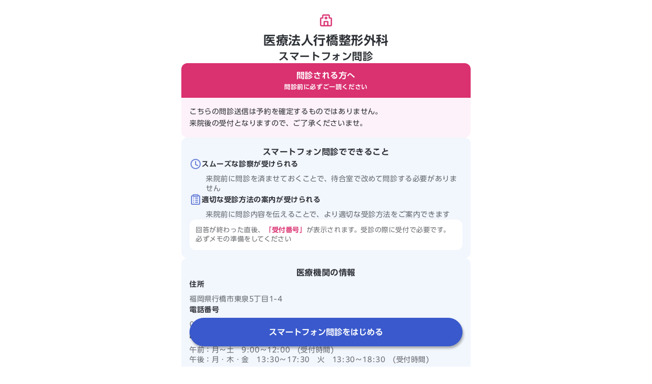

--- FILE ---
content_type: text/html; charset=utf-8
request_url: https://ubie.app/medical_institution/introduction?hospital_user_key=e6aabbf8-855b-4b1d-b3de-a723735b83e3
body_size: 3639
content:
<!DOCTYPE html><html lang="ja"><head><meta charSet="utf-8"/><meta name="viewport" content="viewport-fit=cover,width=device-width,initial-scale=1.0,minimum-scale=1.0"/><meta property="og:type" content="website"/><meta property="og:site_name" content="スマートフォン問診 by ユビー"/><title>医療法人行橋整形外科のスマートフォン問診 | ユビー</title><meta name="robots" content="index,follow"/><meta name="description" content="医療法人行橋整形外科のスマートフォン問診ページです。来院前に問診を済ませておくことで、待合室で改めて問診する必要がなく、スムーズに診察を受けていただくことができます。"/><meta property="og:title" content="医療法人行橋整形外科のスマートフォン問診 | ユビー"/><meta property="og:description" content="医療法人行橋整形外科のスマートフォン問診ページです。来院前に問診を済ませておくことで、待合室で改めて問診する必要がなく、スムーズに診察を受けていただくことができます。"/><link rel="canonical" href="https://ubie.app/medical_institution/introduction?hospital_user_key=e6aabbf8-855b-4b1d-b3de-a723735b83e3"/><meta name="next-head-count" content="10"/><meta name="application-name" content="ユビー"/><meta name="theme-color" content="#FFFFFF"/><link rel="icon" href="/favicon.ico"/><link rel="preload" as="style" href="https://fonts.ubie.app/UDShinGoPr6N/fonts.min.css?v20220126&amp;inquiry"/><style></style>
                      <link
                        rel="stylesheet"
                        href="https://fonts.ubie.app/UDShinGoPr6N/fonts.min.css?v20220126&inquiry"
                        media="print"
                        onload="this.media = 'all';"
                      />
                      <style></style><link rel="preload" href="https://inquiry.ubie.app/_next/static/css/aa04aa0500658392.css" as="style"/><link rel="stylesheet" href="https://inquiry.ubie.app/_next/static/css/aa04aa0500658392.css" data-n-g=""/><link rel="preload" href="https://inquiry.ubie.app/_next/static/css/ed840f431da6bcad.css" as="style"/><link rel="stylesheet" href="https://inquiry.ubie.app/_next/static/css/ed840f431da6bcad.css" data-n-p=""/><noscript data-n-css=""></noscript><script defer="" nomodule="" src="https://inquiry.ubie.app/_next/static/chunks/polyfills-c67a75d1b6f99dc8.js"></script><script src="https://inquiry.ubie.app/_next/static/chunks/webpack-eb57591eb3875b7c.js" defer=""></script><script src="https://inquiry.ubie.app/_next/static/chunks/framework-46611630e39cfdeb.js" defer=""></script><script src="https://inquiry.ubie.app/_next/static/chunks/main-5e8e74b5a806f852.js" defer=""></script><script src="https://inquiry.ubie.app/_next/static/chunks/pages/_app-c0f891070ac08167.js" defer=""></script><script src="https://inquiry.ubie.app/_next/static/chunks/479-5783d10f72fcd1ef.js" defer=""></script><script src="https://inquiry.ubie.app/_next/static/chunks/325-679c28a46b85c4a8.js" defer=""></script><script src="https://inquiry.ubie.app/_next/static/chunks/986-7feb335eda40c2ec.js" defer=""></script><script src="https://inquiry.ubie.app/_next/static/chunks/836-4ec5785dbca20bd5.js" defer=""></script><script src="https://inquiry.ubie.app/_next/static/chunks/pages/medical_institution/introduction-4f45ce8b4b4b319e.js" defer=""></script><script src="https://inquiry.ubie.app/_next/static/VnSQ4XBsU_FY28Ej6qavQ/_buildManifest.js" defer=""></script><script src="https://inquiry.ubie.app/_next/static/VnSQ4XBsU_FY28Ej6qavQ/_ssgManifest.js" defer=""></script></head><body><div id="__next"><main><div><div class="style_body__Wmzne style_headerless__y_hck"><div class="style_root__uRwrY"><div><div class="style_icon__eYRnn"><svg width="1em" height="1em" viewBox="0 0 24 24" fill="none" xmlns="http://www.w3.org/2000/svg"><path d="M13 10.5V9H14.5V7H13V5.5L11 5.5V7H9.5V9H11V10.5H13Z" fill="currentColor"></path><path fill-rule="evenodd" clip-rule="evenodd" d="M4 22C2.89543 22 2 21.1046 2 20V9C2 7.89543 2.89543 7 4 7H5.5V4C5.5 2.89543 6.39543 2 7.5 2H16.5C17.6046 2 18.5 2.89543 18.5 4V7H20C21.1046 7 22 7.89543 22 9V20C22 21.1046 21.1046 22 20 22H4ZM4 9H7.5V4L16.5 4V9H20V20H16V14C16 13.4477 15.5523 13 15 13H9C8.44772 13 8 13.4477 8 14V20H4V9ZM10 20H14V15H10V20Z" fill="currentColor"></path></svg></div><h1 class="style_title__p_q6p">医療法人行橋整形外科</h1></div><section class="style_introductions__8t2KX"><h2 class="style_subtitle__UWvDo">スマートフォン問診</h2><div class="style_root__LPSl8"><div class="style_title__UJuf0"><h3>問診される方へ</h3><div>問診前に必ずご一読ください</div></div><div class="style_body__7THPa"><p>こちらの問診送信は予約を確定するものではありません。<br/> 来院後の受付となりますので、ご了承くださいませ。</p></div></div><div class="style_root__Deovq"><h3 class="style_title__sTf4_">スマートフォン問診でできること</h3><div class="style_body__DIV1z"><div class="style_root__pboim"><h4 class="style_title__DI6OV"><div class="style_cardSectionTitle__LmB6B"><svg width="1em" height="1em" viewBox="0 0 24 24" fill="none" xmlns="http://www.w3.org/2000/svg" class="style_cardSectionIcon__jT3_o"><path d="M13 7C13 6.44772 12.5523 6 12 6C11.4477 6 11 6.44772 11 7V13C11 13.3788 11.214 13.725 11.5528 13.8944L15.5528 15.8944C16.0468 16.1414 16.6474 15.9412 16.8944 15.4472C17.1414 14.9532 16.9412 14.3526 16.4472 14.1056L13 12.382V7Z" fill="currentColor"></path><path fill-rule="evenodd" clip-rule="evenodd" d="M22 12C22 17.5228 17.5228 22 12 22C6.47715 22 2 17.5228 2 12C2 6.47715 6.47715 2 12 2C17.5228 2 22 6.47715 22 12ZM20 12C20 16.4183 16.4183 20 12 20C7.58172 20 4 16.4183 4 12C4 7.58172 7.58172 4 12 4C16.4183 4 20 7.58172 20 12Z" fill="currentColor"></path></svg><span>スムーズな診察が受けられる</span></div></h4><div class="style_body__TqirM"><div class="style_cardSectionBody__UbQOD">来院前に問診を済ませておくことで、待合室で改めて問診する必要がありません</div></div></div><div class="style_root__pboim"><h4 class="style_title__DI6OV"><div class="style_cardSectionTitle__LmB6B"><svg width="1em" height="1em" viewBox="0 0 24 24" fill="none" xmlns="http://www.w3.org/2000/svg" class="style_cardSectionIcon__jT3_o"><path d="M8 8C7.44772 8 7 8.44772 7 9C7 9.55228 7.44772 10 8 10C8.55228 10 9 9.55228 9 9C9 8.44772 8.55228 8 8 8Z" fill="currentColor"></path><path d="M8 12C7.44772 12 7 12.4477 7 13C7 13.5523 7.44772 14 8 14C8.55228 14 9 13.5523 9 13C9 12.4477 8.55228 12 8 12Z" fill="currentColor"></path><path d="M8 16C7.44772 16 7 16.4477 7 17C7 17.5523 7.44772 18 8 18C8.55228 18 9 17.5523 9 17C9 16.4477 8.55228 16 8 16Z" fill="currentColor"></path><path d="M11 13C11 12.4477 11.4477 12 12 12H16C16.5523 12 17 12.4477 17 13C17 13.5523 16.5523 14 16 14H12C11.4477 14 11 13.5523 11 13Z" fill="currentColor"></path><path d="M11 17C11 16.4477 11.4477 16 12 16H16C16.5523 16 17 16.4477 17 17C17 17.5523 16.5523 18 16 18H12C11.4477 18 11 17.5523 11 17Z" fill="currentColor"></path><path d="M12 8C11.4477 8 11 8.44772 11 9C11 9.55228 11.4477 10 12 10H16C16.5523 10 17 9.55228 17 9C17 8.44772 16.5523 8 16 8H12Z" fill="currentColor"></path><path fill-rule="evenodd" clip-rule="evenodd" d="M6 3.5C6 2.39543 6.89543 1.5 8 1.5H16C17.1046 1.5 18 2.39543 18 3.5H19C20.1046 3.5 21 4.39543 21 5.5V20C21 21.1046 20.1046 22 19 22H5C3.89543 22 3 21.1046 3 20V5.5C3 4.39543 3.89543 3.5 5 3.5H6ZM6.26756 5.5H5L5 20H19V5.5H17.7324C17.3866 6.0978 16.7403 6.5 16 6.5H8C7.25972 6.5 6.61337 6.0978 6.26756 5.5ZM16 3.5H8V4.5H16V3.5Z" fill="currentColor"></path></svg><span>適切な受診方法の案内が受けられる</span></div></h4><div class="style_body__TqirM"><div class="style_cardSectionBody__UbQOD">来院前に問診内容を伝えることで、より適切な受診方法をご案内できます</div></div></div><div class="style_memo__MV8lp">回答が終わった直後、<mark>「受付番号」</mark>が表示されます。受診の際に受付で必要です。必ずメモの準備をしてください</div></div></div><div class="style_root__Deovq"><h3 class="style_title__sTf4_">医療機関の情報</h3><div class="style_body__DIV1z"><div class="style_root__pboim"><h4 class="style_title__DI6OV">住所</h4><div class="style_body__TqirM">福岡県行橋市東泉5丁目1-4</div></div><div class="style_root__pboim"><h4 class="style_title__DI6OV">電話番号</h4><div class="style_body__TqirM">0930-26-8355</div></div><div class="style_root__pboim"><h4 class="style_title__DI6OV">診療時間</h4><div class="style_body__TqirM"><p>午前：<!-- -->月～土　9:00<!-- -->〜<!-- -->12:00　(受付時間)</p><p>午後：<!-- -->月・木・金　13:30<!-- -->〜<!-- -->17:30　火　13:30～18:30　(受付時間)</p></div></div><div class="style_root__pboim"><h4 class="style_title__DI6OV">休診</h4><div class="style_body__TqirM">水曜午後・土曜午後・日曜・お盆（8/13-15）・年末年始（12/30-1/3）</div></div></div></div><a class="style_poweredBy__o4nyt" href="https://ubie.app">Powered by ユビー</a></section><div class="style_startButton__oqs45"><button type="button" class="Button_button__iToky Button_primary__evlUN Button_large__t_h7p Button_block__jwqqP" style="--margin-top:0;--margin-right:0;--margin-bottom:0;--margin-left:0" aria-disabled="false"><span class="Button_label__4Z0B8">スマートフォン問診をはじめる</span></button></div></div></div></div></main></div><script id="__NEXT_DATA__" type="application/json">{"props":{"pageProps":{"urqlState":{"-4360890532":{"data":"{\"medicoFacilityByFacilityMemberKey\":{\"id\":\"11318\",\"name\":\"医療法人行橋整形外科\",\"guidance\":\"こちらの問診送信は予約を確定するものではありません。\u003cbr\u003e 来院後の受付となりますので、ご了承くださいませ。\",\"address\":\"福岡県行橋市東泉5丁目1-4\",\"telephoneNumber\":\"0930-26-8355\",\"telephoneReceptionNote\":\"\",\"amOpenTime\":\"月～土　9:00\",\"amCloseTime\":\"12:00　(受付時間)\",\"pmOpenTime\":\"月・木・金　13:30\",\"pmCloseTime\":\"17:30　火　13:30～18:30　(受付時間)\",\"closeDays\":\"水曜午後・土曜午後・日曜・お盆（8/13-15）・年末年始（12/30-1/3）\",\"characteristic\":null,\"__typename\":\"MedicoFacility\"}}"}},"value":{"specifier":{"type":"hospitalUserKey","hospitalUserKey":"e6aabbf8-855b-4b1d-b3de-a723735b83e3"}},"_sentryTraceData":"26a2b6caef38418abf1cd7fa160c949f-afffbc4750c5298b-0","_sentryBaggage":"sentry-environment=production,sentry-release=VnSQ4XBsU_FY28Ej6qavQ,sentry-transaction=%2Fmedical_institution%2Fintroduction,sentry-public_key=ed0e82b7080a4162975ce167eeeaa94a,sentry-trace_id=26a2b6caef38418abf1cd7fa160c949f,sentry-sample_rate=0"},"__N_SSP":true},"page":"/medical_institution/introduction","query":{"hospital_user_key":"e6aabbf8-855b-4b1d-b3de-a723735b83e3"},"buildId":"VnSQ4XBsU_FY28Ej6qavQ","assetPrefix":"https://inquiry.ubie.app","isFallback":false,"gssp":true,"scriptLoader":[]}</script></body></html>

--- FILE ---
content_type: text/css; charset=UTF-8
request_url: https://inquiry.ubie.app/_next/static/css/aa04aa0500658392.css
body_size: 2775
content:
*,:after,:before{box-sizing:border-box}blockquote,body,dd,dl,figure,h1,h2,h3,h4,p{margin:0}ol[role=list],ul[role=list]{list-style:none}html:focus-within{scroll-behavior:smooth}body{min-height:100vh;text-rendering:optimizeSpeed;line-height:1.5}a:not([class]){-webkit-text-decoration-skip:ink;text-decoration-skip-ink:auto}img,picture{max-width:100%;display:block}button,input,select,textarea{font:inherit}@media(prefers-reduced-motion:reduce){html:focus-within{scroll-behavior:auto}*,:after,:before{animation-duration:.01ms!important;animation-iteration-count:1!important;transition-duration:.01ms!important;scroll-behavior:auto!important}}:root{--text-base-family:UDShinGoPr6N,sans-serif;--text-tag-sm-line:1.4;--text-tag-sm-size:0.625rem;--text-tag-md-line:1.4;--text-tag-md-size:0.75rem;--text-tag-lg-line:1.4;--text-tag-lg-size:0.8125rem;--text-note-sm-tight-line:1.4;--text-note-sm-tight-size:0.625rem;--text-note-sm-narrow-line:1.5;--text-note-sm-narrow-size:0.625rem;--text-note-sm-line:1.7;--text-note-sm-size:0.625rem;--text-note-md-tight-line:1.4;--text-note-md-tight-size:0.75rem;--text-note-md-narrow-line:1.5;--text-note-md-narrow-size:0.75rem;--text-note-md-line:1.7;--text-note-md-size:0.75rem;--text-note-lg-tight-line:1.4;--text-note-lg-tight-size:0.8125rem;--text-note-lg-narrow-line:1.5;--text-note-lg-narrow-size:0.8125rem;--text-note-lg-line:1.7;--text-note-lg-size:0.8125rem;--text-heading-xs-line:1.5;--text-heading-xs-size:1rem;--text-heading-xl-line:1.4;--text-heading-xl-size:1.75rem;--text-heading-sm-line:1.5;--text-heading-sm-size:1.125rem;--text-heading-md-line:1.4;--text-heading-md-size:1.25rem;--text-heading-lg-line:1.4;--text-heading-lg-size:1.5rem;--text-button-sm-line:1.4;--text-button-sm-size:0.8125rem;--text-button-md-line:1.4;--text-button-md-size:0.875rem;--text-button-lg-line:1.4;--text-button-lg-size:1rem;--text-body-sm-tight-line:1.4;--text-body-sm-tight-size:0.875rem;--text-body-sm-narrow-line:1.5;--text-body-sm-narrow-size:0.875rem;--text-body-sm-line:1.7;--text-body-sm-size:0.875rem;--text-body-md-tight-line:1.4;--text-body-md-tight-size:1rem;--text-body-md-narrow-line:1.5;--text-body-md-narrow-size:1rem;--text-body-md-line:1.7;--text-body-md-size:1rem;--text-body-lg-tight-line:1.4;--text-body-lg-tight-size:1.125rem;--text-body-lg-narrow-line:1.5;--text-body-lg-narrow-size:1.125rem;--text-body-lg-line:1.7;--text-body-lg-size:1.125rem;--size-spacing-sm:0.75rem;--size-spacing-xl:2.5rem;--size-spacing-lg:1.5rem;--size-spacing-md:1rem;--size-spacing-xxs:0.25rem;--size-spacing-xs:0.5rem;--size-spacing-xxl:4rem;--radius-xs:2px;--radius-lg:12px;--radius-sm:4px;--radius-full:9999px;--radius-md:8px;--color-overlay:rgba(0,0,0,.2);--color-background-modal:rgba(0,0,0,.5);--color-ubie-white:#fff;--color-ubie-red-700:#b02b2b;--color-ubie-red-500:#db3939;--color-ubie-red-400:#ec6d6d;--color-ubie-red-200:#f6d0d0;--color-ubie-red-100:#fcf4f4;--color-ubie-pink-700:#a33961;--color-ubie-pink-500:#da3170;--color-ubie-pink-400:#ea77a1;--color-ubie-pink-200:#f8cfde;--color-ubie-pink-100:#fdf2f9;--color-ubie-blue-700:#263f94;--color-ubie-blue-500:#3959cc;--color-ubie-blue-400:#6a82d9;--color-ubie-blue-200:#cbd3f2;--color-ubie-blue-100:#f2f6fd;--color-ubie-black-900:#16191f;--color-ubie-black-700:rgba(22,25,31,.9);--color-ubie-black-500:rgba(22,25,31,.64);--color-ubie-black-400:rgba(22,25,31,.48);--color-ubie-black-200:rgba(22,25,31,.18);--color-ubie-black-100:rgba(22,25,31,.04);--color-text-white:var(--color-ubie-white);--color-text-sub:var(--color-ubie-black-500);--color-text-placeholder:var(--color-ubie-black-400);--color-text-main:var(--color-ubie-black-700);--color-text-link-sub:var(--color-ubie-black-500);--color-text-link:var(--color-ubie-blue-500);--color-text-disabled:var(--color-ubie-black-200);--color-primary-darken:var(--color-ubie-blue-700);--color-primary:var(--color-ubie-blue-500);--color-border:var(--color-ubie-black-200);--color-background-white:var(--color-ubie-white);--color-background-primary-darken:var(--color-ubie-blue-200);--color-background-primary:var(--color-ubie-blue-100);--color-background-gray:var(--color-ubie-black-100);--color-background-alert:var(--color-ubie-red-100);--color-background-accent-darken:var(--color-ubie-pink-200);--color-background-accent:var(--color-ubie-pink-100);--color-alert-darken:var(--color-ubie-red-700);--color-alert:var(--color-ubie-red-500);--color-accent-darken:var(--color-ubie-pink-700);--color-accent:var(--color-ubie-pink-500);--z-index-header:10;--z-index-modal:50}body{color:var(--color-text-main);font-family:UDShinGoPr6N,sans-serif;letter-spacing:.0375em;max-width:600px;margin:0 auto}html:focus-within{scroll-behavior:auto}.visually-hidden{position:absolute!important;width:1px!important;height:1px!important;padding:0!important;margin:-1px!important;overflow:hidden!important;clip:rect(0,0,0,0)!important;white-space:nowrap!important;border:0!important}ul{padding:0;margin:0;list-style:none}.style_root__b638R{position:-webkit-sticky;position:sticky;top:0;z-index:var(--z-index-header);display:flex;align-items:center;width:100%;padding:var(--size-spacing-xxs) var(--size-spacing-sm);background-color:#fff;transition:box-shadow .2s ease-out}.style_shadow__1dodV{box-shadow:0 3px 2px -1px rgba(0,0,0,.1)}.style_intersectionObserver__zY_kA{visibility:hidden}.style_backButton__JWr6G{display:flex;align-items:center;gap:var(--size-spacing-xs);padding:var(--size-spacing-xs) 0;color:var(--color-primary);font-size:var(--text-body-md-size);line-height:var(--text-body-md-line);cursor:pointer;background:none;border:none}.style_backButton__JWr6G>svg{font-size:1.125em}.style_root__LGe1F{font-size:var(--text-heading-md-size);font-weight:700;line-height:var(--text-heading-md-line);color:var(--color-text-main);letter-spacing:.25px}.style_body__Wmzne{padding:var(--size-spacing-md) var(--size-spacing-md) var(--size-spacing-lg)}.style_body__Wmzne.style_headerless__y_hck{padding-top:var(--size-spacing-lg)}.style_title__Z7i2n{padding-bottom:var(--size-spacing-md)}.style_message__XjFL7{font-size:var(--size-spacing-md)}.style_reloadButtonArea__3kHIY{margin-top:var(--size-spacing-lg);display:flex;justify-content:center}.CircularProgress_root__V_Azy{display:flex;transform-origin:center;animation:CircularProgress_spin__1EEJl 1.4s linear infinite}.CircularProgress_circle__4B7jK{stroke:currentcolor;transform-origin:center;animation:CircularProgress_circular-progress__04FTg 1.4s ease-in-out infinite}@keyframes CircularProgress_spin__1EEJl{0%{transform:rotate(0deg)}to{transform:rotate(1turn)}}@keyframes CircularProgress_circular-progress__04FTg{0%{stroke-dasharray:1px,200px;stroke-dashoffset:0}50%{stroke-dasharray:100px,200px;stroke-dashoffset:-16px}to{stroke-dasharray:100px,200px;stroke-dashoffset:-124px}}.Button_button__iToky{--border-width:1px;box-sizing:border-box;display:inline-grid;grid-template-columns:1fr auto 1fr;align-items:center;justify-content:center;width:auto;min-width:var(--min-width);min-height:var(--height);padding:var(--padding-y) var(--padding-x);margin:var(--margin-top) var(--margin-right) var(--margin-bottom) var(--margin-left);font-size:var(--font-size);font-weight:700;-webkit-hyphens:auto;hyphens:auto;line-height:var(--line-height);color:var(--text);text-align:center;text-decoration:none;overflow-wrap:anywhere;white-space:normal;-webkit-appearance:none;-moz-appearance:none;appearance:none;cursor:pointer;background-color:var(--bg);border-color:var(--border-color);border-style:solid;border-width:var(--border-width);border-radius:var(--height);transition:.3s cubic-bezier(.22,1,.36,1)}.Button_button__iToky:focus-visible{outline:solid var(--color-accent) 2px}@media (hover:hover){.Button_button__iToky:hover{color:var(--text-hover);cursor:pointer;background-color:var(--bg-hover);border-color:var(--border-color-hover)}}.Button_label__4Z0B8{display:inline-flex;grid-column:2;align-items:center;justify-content:center}.Button_disabled__g2_sp{padding:calc(var(--padding-y) + var(--border-width)) calc(var(--padding-x) + var(--border-width));color:var(--text-disabled);pointer-events:none;cursor:not-allowed;background-color:var(--bg-disabled);border-color:var(--border-color-disabled);border-width:0}.Button_loading__KeciY{pointer-events:none;cursor:wait}.Button_primary__evlUN{--text:var(--color-text-white);--text-hover:var(--color-text-white);--text-disabled:var(--color-text-disabled);--bg:var(--color-primary);--bg-hover:var(--color-primary-darken);--bg-disabled:var(--color-background-gray);--border-color:var(--color-primary);--border-color-hover:var(--color-primary-darken);--border-color-disabled:var(--color-background-gray)}.Button_secondary__DgDeh{--text:var(--color-text-main);--text-hover:var(--color-text-main);--text-disabled:var(--color-text-disabled);--bg:var(--color-background-white);--bg-hover:var(--color-background-gray);--bg-disabled:var(--color-background-gray);--border-color:var(--color-border);--border-color-hover:var(--color-border);--border-color-disabled:var(--color-background-gray)}.Button_accent__03W2E{--text:var(--color-text-white);--text-hover:var(--color-text-white);--text-disabled:var(--color-text-disabled);--bg:var(--color-accent);--bg-hover:var(--color-accent-darken);--bg-disabled:var(--color-background-gray);--border-color:var(--color-accent);--border-color-hover:var(--color-accent-darken);--border-color-disabled:var(--color-background-gray)}.Button_alert__WeaCh{--text:var(--color-text-white);--text-hover:var(--color-text-white);--text-disabled:var(--color-text-disabled);--bg:var(--color-alert);--bg-hover:var(--color-alert-darken);--bg-disabled:var(--color-background-gray);--border-color:var(--color-alert);--border-color-hover:var(--color-alert-darken);--border-color-disabled:var(--color-background-gray)}.Button_text__oU3dI{--text:var(--color-primary);--text-hover:var(--color-primary-darken);--text-disabled:var(--color-text-disabled);--bg:transparent;--bg-hover:var(--color-background-primary);--bg-disabled:transparent;--border-color:transparent;--border-color-hover:var(--color-background-primary);--border-color-disabled:var(--color-background-gray)}.Button_textAlert__4KeqK{--text:var(--color-alert);--text-hover:var(--color-alert-darken);--text-disabled:var(--color-text-disabled);--bg:transparent;--bg-hover:var(--color-background-alert);--bg-disabled:transparent;--border-color:transparent;--border-color-hover:var(--color-background-alert);--border-color-disabled:var(--color-background-gray)}.Button_authGoogle__4KrBD{--text:var(--color-text-main);--text-hover:var(--color-text-main);--text-disabled:var(--color-text-main);--bg:#fff;--bg-hover:#fff;--bg-disabled:#e2e2e2;--border-color:#9ca0a8;--border-color-hover:#9ca0a8;--border-color-disabled:#9ca0a8}.Button_authLINE__5Xref{--text:#fff;--text-hover:#fff;--text-disabled:#fff;--bg:#06c755;--bg-hover:#06c755;--bg-disabled:#06c755;--border-color:#06c755;--border-color-hover:#06c755;--border-color-disabled:#06c755}.Button_authApple__6U7Tk{--text:#fff;--text-hover:#fff;--text-disabled:#fff;--bg:#000;--bg-hover:#000;--bg-disabled:#000;--border-color:#000;--border-color-hover:#000;--border-color-disabled:#000}.Button_large__t_h7p{--min-width:112px;--height:56px;--padding-x:22px;--padding-y:8px;--font-size:var(--text-button-lg-size);--line-height:var(--text-button-lg-line);--icon-size:24px;--icon-gap:8px}.Button_medium__TyDcG{--min-width:80px;--height:36px;--padding-x:10px;--padding-y:8px;--font-size:var(--text-button-md-size);--line-height:var(--text-button-md-line);--icon-size:20px;--icon-gap:6px}.Button_small__Agx_S{--min-width:60px;--height:24px;--padding-x:6px;--padding-y:3px;--font-size:var(--text-button-sm-size);--line-height:var(--text-button-sm-line);--icon-size:16px;--icon-gap:4px}.Button_block__jwqqP{width:100%}.Button_icon__k4Fys{display:flex;margin-right:var(--icon-gap);vertical-align:middle}.Button_icon__k4Fys>*{width:var(--icon-size);height:var(--icon-size)}.Button_fixedIcon__vwf9e{display:flex;margin:0 10%;vertical-align:middle}.Button_fixedIcon__vwf9e>*{width:var(--icon-size);height:var(--sicon-size)}.Button_suffixIcon__pEZnw{display:flex;margin-left:var(--icon-gap);vertical-align:middle}.Button_suffixIcon__pEZnw>*{width:var(--icon-size);height:var(--sicon-size)}.style_message__KCejI{font-size:var(--size-spacing-md)}.style_reloadButtonArea__bv7bL{margin-top:var(--size-spacing-lg);display:flex;justify-content:center}.DeveloperBanner_banner__OZEiz{display:flex;gap:var(--size-spacing-xxs);place-items:center;justify-content:space-between;padding:var(--size-spacing-sm);font-size:.8125rem;color:var(--color-accent);background-color:var(--color-background-accent);border-bottom:1px solid var(--color-ubie-pink-200)}.DeveloperBanner_bannerHeading__0AJFw{display:flex;gap:var(--size-spacing-xs);align-items:center}.DeveloperBanner_settingIcon__sGYKV{position:relative;top:-.05em;font-size:var(--text-body-lg-size)}.DeveloperBanner_linkList__RpHdU{display:flex}.DeveloperBanner_linkListItem__VyMWI{display:flex;align-items:center}.DeveloperBanner_linkListItem__VyMWI+.DeveloperBanner_linkListItem__VyMWI:before{position:relative;top:-.1em;display:inline-block;width:1px;height:.85ch;margin-right:var(--size-spacing-sm);margin-left:var(--size-spacing-sm);content:"";background-color:var(--color-ubie-black-200)}
/*# sourceMappingURL=aa04aa0500658392.css.map*/

--- FILE ---
content_type: application/javascript; charset=UTF-8
request_url: https://inquiry.ubie.app/_next/static/chunks/pages/_app-c0f891070ac08167.js
body_size: 137406
content:
(self.webpackChunk_N_E=self.webpackChunk_N_E||[]).push([[888],{280:function(e,t,n){"use strict";n.d(t,{F:function(){return i}});var r=n(7294);function i(e){let[t,n]=(0,r.useState)(e),i=function(e=!1){let t=(0,r.useRef)(e),n=(0,r.useCallback)(()=>t.current,[]);return(0,r.useEffect)(()=>(t.current=!0,()=>{t.current=!1}),[]),n}(!0);return[t,(0,r.useCallback)(e=>{i()&&n(e)},[])]}},5659:function(e,t,n){"use strict";n.d(t,{Gd:function(){return p},cu:function(){return d}});var r=n(2844),i=n(1170),o=n(2343),a=n(1235),s=n(1422),l=n(350),u=n(9015);class c{__init(){this._stack=[{}]}constructor(e,t=new l.s,n=4){this._version=n,c.prototype.__init.call(this),this.getStackTop().scope=t,e&&this.bindClient(e)}isOlderThan(e){return this._version<e}bindClient(e){let t=this.getStackTop();t.client=e,e&&e.setupIntegrations&&e.setupIntegrations()}pushScope(){let e=l.s.clone(this.getScope());return this.getStack().push({client:this.getClient(),scope:e}),e}popScope(){return!(this.getStack().length<=1)&&!!this.getStack().pop()}withScope(e){let t=this.pushScope();try{e(t)}finally{this.popScope()}}getClient(){return this.getStackTop().client}getScope(){return this.getStackTop().scope}getStack(){return this._stack}getStackTop(){return this._stack[this._stack.length-1]}captureException(e,t){let n=this._lastEventId=t&&t.event_id?t.event_id:(0,r.DM)(),i=Error("Sentry syntheticException");return this._withClient((r,o)=>{r.captureException(e,{originalException:e,syntheticException:i,...t,event_id:n},o)}),n}captureMessage(e,t,n){let i=this._lastEventId=n&&n.event_id?n.event_id:(0,r.DM)(),o=Error(e);return this._withClient((r,a)=>{r.captureMessage(e,t,{originalException:e,syntheticException:o,...n,event_id:i},a)}),i}captureEvent(e,t){let n=t&&t.event_id?t.event_id:(0,r.DM)();return e.type||(this._lastEventId=n),this._withClient((r,i)=>{r.captureEvent(e,{...t,event_id:n},i)}),n}lastEventId(){return this._lastEventId}addBreadcrumb(e,t){let{scope:n,client:r}=this.getStackTop();if(!n||!r)return;let{beforeBreadcrumb:a=null,maxBreadcrumbs:s=100}=r.getOptions&&r.getOptions()||{};if(s<=0)return;let l=(0,i.yW)(),u={timestamp:l,...e},c=a?(0,o.Cf)(()=>a(u,t)):u;null!==c&&n.addBreadcrumb(c,s)}setUser(e){let t=this.getScope();t&&t.setUser(e)}setTags(e){let t=this.getScope();t&&t.setTags(e)}setExtras(e){let t=this.getScope();t&&t.setExtras(e)}setTag(e,t){let n=this.getScope();n&&n.setTag(e,t)}setExtra(e,t){let n=this.getScope();n&&n.setExtra(e,t)}setContext(e,t){let n=this.getScope();n&&n.setContext(e,t)}configureScope(e){let{scope:t,client:n}=this.getStackTop();t&&n&&e(t)}run(e){let t=h(this);try{e(this)}finally{h(t)}}getIntegration(e){let t=this.getClient();if(!t)return null;try{return t.getIntegration(e)}catch(t){return("undefined"==typeof __SENTRY_DEBUG__||__SENTRY_DEBUG__)&&o.kg.warn(`Cannot retrieve integration ${e.id} from the current Hub`),null}}startTransaction(e,t){return this._callExtensionMethod("startTransaction",e,t)}traceHeaders(){return this._callExtensionMethod("traceHeaders")}captureSession(e=!1){if(e)return this.endSession();this._sendSessionUpdate()}endSession(){let e=this.getStackTop(),t=e&&e.scope,n=t&&t.getSession();n&&(0,u.RJ)(n),this._sendSessionUpdate(),t&&t.setSession()}startSession(e){let{scope:t,client:n}=this.getStackTop(),{release:r,environment:i}=n&&n.getOptions()||{},{userAgent:o}=a.n2.navigator||{},s=(0,u.Hv)({release:r,environment:i,...t&&{user:t.getUser()},...o&&{userAgent:o},...e});if(t){let e=t.getSession&&t.getSession();e&&"ok"===e.status&&(0,u.CT)(e,{status:"exited"}),this.endSession(),t.setSession(s)}return s}shouldSendDefaultPii(){let e=this.getClient(),t=e&&e.getOptions();return Boolean(t&&t.sendDefaultPii)}_sendSessionUpdate(){let{scope:e,client:t}=this.getStackTop();if(!e)return;let n=e.getSession();n&&t&&t.captureSession&&t.captureSession(n)}_withClient(e){let{scope:t,client:n}=this.getStackTop();n&&e(n,t)}_callExtensionMethod(e,...t){let n=d(),r=n.__SENTRY__;if(r&&r.extensions&&"function"==typeof r.extensions[e])return r.extensions[e].apply(this,t);("undefined"==typeof __SENTRY_DEBUG__||__SENTRY_DEBUG__)&&o.kg.warn(`Extension method ${e} couldn't be found, doing nothing.`)}}function d(){return a.n2.__SENTRY__=a.n2.__SENTRY__||{extensions:{},hub:void 0},a.n2}function h(e){let t=d(),n=C(t);return g(t,e),n}function p(){let e=d();return((!f(e)||C(e).isOlderThan(4))&&g(e,new c),(0,s.KV)())?function(e){try{let t=d().__SENTRY__,n=t&&t.extensions&&t.extensions.domain&&t.extensions.domain.active;if(!n)return C(e);if(!f(n)||C(n).isOlderThan(4)){let t=C(e).getStackTop();g(n,new c(t.client,l.s.clone(t.scope)))}return C(n)}catch(t){return C(e)}}(e):C(e)}function f(e){return!!(e&&e.__SENTRY__&&e.__SENTRY__.hub)}function C(e){return(0,a.YO)("hub",()=>new c,e)}function g(e,t){if(!e)return!1;let n=e.__SENTRY__=e.__SENTRY__||{};return n.hub=t,!0}},350:function(e,t,n){"use strict";n.d(t,{c:function(){return h},s:function(){return c}});var r=n(7597),i=n(1170),o=n(6893),a=n(2343),s=n(2844),l=n(1235),u=n(9015);class c{constructor(){this._notifyingListeners=!1,this._scopeListeners=[],this._eventProcessors=[],this._breadcrumbs=[],this._attachments=[],this._user={},this._tags={},this._extra={},this._contexts={},this._sdkProcessingMetadata={}}static clone(e){let t=new c;return e&&(t._breadcrumbs=[...e._breadcrumbs],t._tags={...e._tags},t._extra={...e._extra},t._contexts={...e._contexts},t._user=e._user,t._level=e._level,t._span=e._span,t._session=e._session,t._transactionName=e._transactionName,t._fingerprint=e._fingerprint,t._eventProcessors=[...e._eventProcessors],t._requestSession=e._requestSession,t._attachments=[...e._attachments],t._sdkProcessingMetadata={...e._sdkProcessingMetadata}),t}addScopeListener(e){this._scopeListeners.push(e)}addEventProcessor(e){return this._eventProcessors.push(e),this}setUser(e){return this._user=e||{},this._session&&(0,u.CT)(this._session,{user:e}),this._notifyScopeListeners(),this}getUser(){return this._user}getRequestSession(){return this._requestSession}setRequestSession(e){return this._requestSession=e,this}setTags(e){return this._tags={...this._tags,...e},this._notifyScopeListeners(),this}setTag(e,t){return this._tags={...this._tags,[e]:t},this._notifyScopeListeners(),this}setExtras(e){return this._extra={...this._extra,...e},this._notifyScopeListeners(),this}setExtra(e,t){return this._extra={...this._extra,[e]:t},this._notifyScopeListeners(),this}setFingerprint(e){return this._fingerprint=e,this._notifyScopeListeners(),this}setLevel(e){return this._level=e,this._notifyScopeListeners(),this}setTransactionName(e){return this._transactionName=e,this._notifyScopeListeners(),this}setContext(e,t){return null===t?delete this._contexts[e]:this._contexts[e]=t,this._notifyScopeListeners(),this}setSpan(e){return this._span=e,this._notifyScopeListeners(),this}getSpan(){return this._span}getTransaction(){let e=this.getSpan();return e&&e.transaction}setSession(e){return e?this._session=e:delete this._session,this._notifyScopeListeners(),this}getSession(){return this._session}update(e){if(!e)return this;if("function"==typeof e){let t=e(this);return t instanceof c?t:this}return e instanceof c?(this._tags={...this._tags,...e._tags},this._extra={...this._extra,...e._extra},this._contexts={...this._contexts,...e._contexts},e._user&&Object.keys(e._user).length&&(this._user=e._user),e._level&&(this._level=e._level),e._fingerprint&&(this._fingerprint=e._fingerprint),e._requestSession&&(this._requestSession=e._requestSession)):(0,r.PO)(e)&&(this._tags={...this._tags,...e.tags},this._extra={...this._extra,...e.extra},this._contexts={...this._contexts,...e.contexts},e.user&&(this._user=e.user),e.level&&(this._level=e.level),e.fingerprint&&(this._fingerprint=e.fingerprint),e.requestSession&&(this._requestSession=e.requestSession)),this}clear(){return this._breadcrumbs=[],this._tags={},this._extra={},this._user={},this._contexts={},this._level=void 0,this._transactionName=void 0,this._fingerprint=void 0,this._requestSession=void 0,this._span=void 0,this._session=void 0,this._notifyScopeListeners(),this._attachments=[],this}addBreadcrumb(e,t){let n="number"==typeof t?t:100;if(n<=0)return this;let r={timestamp:(0,i.yW)(),...e};return this._breadcrumbs=[...this._breadcrumbs,r].slice(-n),this._notifyScopeListeners(),this}getLastBreadcrumb(){return this._breadcrumbs[this._breadcrumbs.length-1]}clearBreadcrumbs(){return this._breadcrumbs=[],this._notifyScopeListeners(),this}addAttachment(e){return this._attachments.push(e),this}getAttachments(){return this._attachments}clearAttachments(){return this._attachments=[],this}applyToEvent(e,t={}){if(this._extra&&Object.keys(this._extra).length&&(e.extra={...this._extra,...e.extra}),this._tags&&Object.keys(this._tags).length&&(e.tags={...this._tags,...e.tags}),this._user&&Object.keys(this._user).length&&(e.user={...this._user,...e.user}),this._contexts&&Object.keys(this._contexts).length&&(e.contexts={...this._contexts,...e.contexts}),this._level&&(e.level=this._level),this._transactionName&&(e.transaction=this._transactionName),this._span){e.contexts={trace:this._span.getTraceContext(),...e.contexts};let t=this._span.transaction&&this._span.transaction.name;t&&(e.tags={transaction:t,...e.tags})}return this._applyFingerprint(e),e.breadcrumbs=[...e.breadcrumbs||[],...this._breadcrumbs],e.breadcrumbs=e.breadcrumbs.length>0?e.breadcrumbs:void 0,e.sdkProcessingMetadata={...e.sdkProcessingMetadata,...this._sdkProcessingMetadata},this._notifyEventProcessors([...d(),...this._eventProcessors],e,t)}setSDKProcessingMetadata(e){return this._sdkProcessingMetadata={...this._sdkProcessingMetadata,...e},this}_notifyEventProcessors(e,t,n,i=0){return new o.cW((o,s)=>{let l=e[i];if(null===t||"function"!=typeof l)o(t);else{let u=l({...t},n);("undefined"==typeof __SENTRY_DEBUG__||__SENTRY_DEBUG__)&&l.id&&null===u&&a.kg.log(`Event processor "${l.id}" dropped event`),(0,r.J8)(u)?u.then(t=>this._notifyEventProcessors(e,t,n,i+1).then(o)).then(null,s):this._notifyEventProcessors(e,u,n,i+1).then(o).then(null,s)}})}_notifyScopeListeners(){this._notifyingListeners||(this._notifyingListeners=!0,this._scopeListeners.forEach(e=>{e(this)}),this._notifyingListeners=!1)}_applyFingerprint(e){e.fingerprint=e.fingerprint?(0,s.lE)(e.fingerprint):[],this._fingerprint&&(e.fingerprint=e.fingerprint.concat(this._fingerprint)),e.fingerprint&&!e.fingerprint.length&&delete e.fingerprint}}function d(){return(0,l.YO)("globalEventProcessors",()=>[])}function h(e){d().push(e)}},9015:function(e,t,n){"use strict";n.d(t,{CT:function(){return s},Hv:function(){return a},RJ:function(){return l}});var r=n(1170),i=n(2844),o=n(535);function a(e){let t=(0,r.ph)(),n={sid:(0,i.DM)(),init:!0,timestamp:t,started:t,duration:0,status:"ok",errors:0,ignoreDuration:!1,toJSON:()=>(0,o.Jr)({sid:`${n.sid}`,init:n.init,started:new Date(1e3*n.started).toISOString(),timestamp:new Date(1e3*n.timestamp).toISOString(),status:n.status,errors:n.errors,did:"number"==typeof n.did||"string"==typeof n.did?`${n.did}`:void 0,duration:n.duration,attrs:{release:n.release,environment:n.environment,ip_address:n.ipAddress,user_agent:n.userAgent}})};return e&&s(n,e),n}function s(e,t={}){if(!t.user||(!e.ipAddress&&t.user.ip_address&&(e.ipAddress=t.user.ip_address),e.did||t.did||(e.did=t.user.id||t.user.email||t.user.username)),e.timestamp=t.timestamp||(0,r.ph)(),t.ignoreDuration&&(e.ignoreDuration=t.ignoreDuration),t.sid&&(e.sid=32===t.sid.length?t.sid:(0,i.DM)()),void 0!==t.init&&(e.init=t.init),!e.did&&t.did&&(e.did=`${t.did}`),"number"==typeof t.started&&(e.started=t.started),e.ignoreDuration)e.duration=void 0;else if("number"==typeof t.duration)e.duration=t.duration;else{let t=e.timestamp-e.started;e.duration=t>=0?t:0}t.release&&(e.release=t.release),t.environment&&(e.environment=t.environment),!e.ipAddress&&t.ipAddress&&(e.ipAddress=t.ipAddress),!e.userAgent&&t.userAgent&&(e.userAgent=t.userAgent),"number"==typeof t.errors&&(e.errors=t.errors),t.status&&(e.status=t.status)}function l(e,t){let n={};t?n={status:t}:"ok"===e.status&&(n={status:"exited"}),s(e,n)}},7522:function(e,t,n){"use strict";n.d(t,{z:function(){return i}});var r=n(5659);function i(e){if("boolean"==typeof __SENTRY_TRACING__&&!__SENTRY_TRACING__)return!1;let t=(0,r.Gd)().getClient(),n=e||t&&t.getOptions();return!!n&&(n.enableTracing||"tracesSampleRate"in n||"tracesSampler"in n)}},5307:function(e,t,n){"use strict";let r,i,o,a;n.d(t,{Tb:function(){return eo},S1:function(){return ta},YA:function(){return ea}});var s={};n.r(s),n.d(s,{FunctionToString:function(){return y},InboundFilters:function(){return _}});var l={};n.r(l),n.d(l,{Breadcrumbs:function(){return ef},Dedupe:function(){return eO},GlobalHandlers:function(){return ex},HttpContext:function(){return eN},LinkedErrors:function(){return eH},TryCatch:function(){return eT}});var u=n(7522);let c=/^(\/?|)([\s\S]*?)((?:\.{1,2}|[^/]+?|)(\.[^./]*|))(?:[/]*)$/;function d(...e){let t="",n=!1;for(let r=e.length-1;r>=-1&&!n;r--){let i=r>=0?e[r]:"/";i&&(t=`${i}/${t}`,n="/"===i.charAt(0))}return t=(function(e,t){let n=0;for(let t=e.length-1;t>=0;t--){let r=e[t];"."===r?e.splice(t,1):".."===r?(e.splice(t,1),n++):n&&(e.splice(t,1),n--)}if(t)for(;n--;n)e.unshift("..");return e})(t.split("/").filter(e=>!!e),!n).join("/"),(n?"/":"")+t||"."}function h(e){let t=0;for(;t<e.length&&""===e[t];t++);let n=e.length-1;for(;n>=0&&""===e[n];n--);return t>n?[]:e.slice(t,n-t+1)}class p{static __initStatic(){this.id="RewriteFrames"}__init(){this.name=p.id}__init2(){this._prefix="app:///"}constructor(e={}){p.prototype.__init.call(this),p.prototype.__init2.call(this),p.prototype.__init3.call(this),e.root&&(this._root=e.root),e.prefix&&(this._prefix=e.prefix),e.iteratee&&(this._iteratee=e.iteratee)}setupOnce(e,t){e(e=>{let n=t().getIntegration(p);return n?n.process(e):e})}process(e){let t=e;return e.exception&&Array.isArray(e.exception.values)&&(t=this._processExceptionsEvent(t)),t}__init3(){this._iteratee=e=>{if(!e.filename)return e;let t=/^[A-Z]:\\/.test(e.filename),n=/^\//.test(e.filename);if(t||n){var r;let n;let i=t?e.filename.replace(/^[A-Z]:/,"").replace(/\\/g,"/"):e.filename,o=this._root?function(e,t){e=d(e).slice(1),t=d(t).slice(1);let n=h(e.split("/")),r=h(t.split("/")),i=Math.min(n.length,r.length),o=i;for(let e=0;e<i;e++)if(n[e]!==r[e]){o=e;break}let a=[];for(let e=o;e<n.length;e++)a.push("..");return(a=a.concat(r.slice(o))).join("/")}(this._root,i):(n=function(e){let t=c.exec(e);return t?t.slice(1):[]}(i)[2],r&&n.slice(-1*r.length)===r&&(n=n.slice(0,n.length-r.length)),n);e.filename=`${this._prefix}${o}`}return e}}_processExceptionsEvent(e){try{return{...e,exception:{...e.exception,values:e.exception.values.map(e=>({...e,...e.stacktrace&&{stacktrace:this._processStacktrace(e.stacktrace)}}))}}}catch(t){return e}}_processStacktrace(e){return{...e,frames:e&&e.frames&&e.frames.map(e=>this._iteratee(e))}}}p.__initStatic();let f="7.40.0";var C=n(2343),g=n(2844),v=n(7321);let m=[/^Script error\.?$/,/^Javascript error: Script error\.? on line 0$/];class _{static __initStatic(){this.id="InboundFilters"}__init(){this.name=_.id}constructor(e={}){this._options=e,_.prototype.__init.call(this)}setupOnce(e,t){let n=e=>{let n=t();if(n){let t=n.getIntegration(_);if(t){var r;let i=n.getClient(),o=i?i.getOptions():{},a=function(e={},t={}){return{allowUrls:[...e.allowUrls||[],...t.allowUrls||[]],denyUrls:[...e.denyUrls||[],...t.denyUrls||[]],ignoreErrors:[...e.ignoreErrors||[],...t.ignoreErrors||[],...m],ignoreInternal:void 0===e.ignoreInternal||e.ignoreInternal}}(t._options,o);return(a.ignoreInternal&&function(e){try{return"SentryError"===e.exception.values[0].type}catch(e){}return!1}(e)?(("undefined"==typeof __SENTRY_DEBUG__||__SENTRY_DEBUG__)&&C.kg.warn(`Event dropped due to being internal Sentry Error.
Event: ${(0,g.jH)(e)}`),0):(r=a.ignoreErrors)&&r.length&&(function(e){if(e.message)return[e.message];if(e.exception)try{let{type:t="",value:n=""}=e.exception.values&&e.exception.values[0]||{};return[`${n}`,`${t}: ${n}`]}catch(t){("undefined"==typeof __SENTRY_DEBUG__||__SENTRY_DEBUG__)&&C.kg.error(`Cannot extract message for event ${(0,g.jH)(e)}`)}return[]})(e).some(e=>(0,v.U0)(e,r))?(("undefined"==typeof __SENTRY_DEBUG__||__SENTRY_DEBUG__)&&C.kg.warn(`Event dropped due to being matched by \`ignoreErrors\` option.
Event: ${(0,g.jH)(e)}`),0):!function(e,t){if(!t||!t.length)return!1;let n=x(e);return!!n&&(0,v.U0)(n,t)}(e,a.denyUrls)?function(e,t){if(!t||!t.length)return!0;let n=x(e);return!n||(0,v.U0)(n,t)}(e,a.allowUrls)||(("undefined"==typeof __SENTRY_DEBUG__||__SENTRY_DEBUG__)&&C.kg.warn(`Event dropped due to not being matched by \`allowUrls\` option.
Event: ${(0,g.jH)(e)}.
Url: ${x(e)}`),0):(("undefined"==typeof __SENTRY_DEBUG__||__SENTRY_DEBUG__)&&C.kg.warn(`Event dropped due to being matched by \`denyUrls\` option.
Event: ${(0,g.jH)(e)}.
Url: ${x(e)}`),0))?e:null}}return e};n.id=this.name,e(n)}}function x(e){try{let t;try{t=e.exception.values[0].stacktrace.frames}catch(e){}return t?function(e=[]){for(let t=e.length-1;t>=0;t--){let n=e[t];if(n&&"<anonymous>"!==n.filename&&"[native code]"!==n.filename)return n.filename||null}return null}(t):null}catch(t){return("undefined"==typeof __SENTRY_DEBUG__||__SENTRY_DEBUG__)&&C.kg.error(`Cannot extract url for event ${(0,g.jH)(e)}`),null}}_.__initStatic();var w=n(535);class y{constructor(){y.prototype.__init.call(this)}static __initStatic(){this.id="FunctionToString"}__init(){this.name=y.id}setupOnce(){r=Function.prototype.toString,Function.prototype.toString=function(...e){let t=(0,w.HK)(this)||this;return r.apply(t,e)}}}y.__initStatic();var b=n(5659),E=n(350);let L=[];function j(e,t){t[e.name]=e,-1===L.indexOf(e.name)&&(e.setupOnce(E.c,b.Gd),L.push(e.name),("undefined"==typeof __SENTRY_DEBUG__||__SENTRY_DEBUG__)&&C.kg.log(`Integration installed: ${e.name}`))}var T=n(360),S=n(8823),k=n(9732);class M extends Error{constructor(e,t="warn"){super(e),this.message=e,this.name=new.target.prototype.constructor.name,Object.setPrototypeOf(this,new.target.prototype),this.logLevel=t}}let R=/^(?:(\w+):)\/\/(?:(\w+)(?::(\w+)?)?@)([\w.-]+)(?::(\d+))?\/(.+)/;function H(e,t=!1){let{host:n,path:r,pass:i,port:o,projectId:a,protocol:s,publicKey:l}=e;return`${s}://${l}${t&&i?`:${i}`:""}@${n}${o?`:${o}`:""}/${r?`${r}/`:r}${a}`}function N(e){let t=R.exec(e);if(!t)throw new M(`Invalid Sentry Dsn: ${e}`);let[n,r,i="",o,a="",s]=t.slice(1),l="",u=s,c=u.split("/");if(c.length>1&&(l=c.slice(0,-1).join("/"),u=c.pop()),u){let e=u.match(/^\d+/);e&&(u=e[0])}return O({host:o,pass:i,path:l,projectId:u,port:a,protocol:n,publicKey:r})}function O(e){return{protocol:e.protocol,publicKey:e.publicKey||"",pass:e.pass||"",host:e.host,port:e.port||"",path:e.path||"",projectId:e.projectId}}var V=n(7597),I=n(6893);function D(e,t=Infinity,r=Infinity){try{return function e(t,r,i=Infinity,o=Infinity,a=function(){let e="function"==typeof WeakSet,t=e?new WeakSet:[];return[function(n){if(e)return!!t.has(n)||(t.add(n),!1);for(let e=0;e<t.length;e++){let r=t[e];if(r===n)return!0}return t.push(n),!1},function(n){if(e)t.delete(n);else for(let e=0;e<t.length;e++)if(t[e]===n){t.splice(e,1);break}}]}()){let[s,l]=a;if(null===r||["number","boolean","string"].includes(typeof r)&&!(0,V.i2)(r))return r;let u=function(e,t){try{if("domain"===e&&t&&"object"==typeof t&&t._events)return"[Domain]";if("domainEmitter"===e)return"[DomainEmitter]";if(void 0!==n.g&&t===n.g)return"[Global]";if("undefined"!=typeof window&&t===window)return"[Window]";if("undefined"!=typeof document&&t===document)return"[Document]";if((0,V.Cy)(t))return"[SyntheticEvent]";if("number"==typeof t&&t!=t)return"[NaN]";if(void 0===t)return"[undefined]";if("function"==typeof t)return`[Function: ${(0,T.$P)(t)}]`;if("symbol"==typeof t)return`[${String(t)}]`;if("bigint"==typeof t)return`[BigInt: ${String(t)}]`;return`[object ${function(e){let t=Object.getPrototypeOf(e);return t?t.constructor.name:"null prototype"}(t)}]`}catch(e){return`**non-serializable** (${e})`}}(t,r);if(!u.startsWith("[object "))return u;if(r.__sentry_skip_normalization__)return r;if(0===i)return u.replace("object ","");if(s(r))return"[Circular ~]";if(r&&"function"==typeof r.toJSON)try{let t=r.toJSON();return e("",t,i-1,o,a)}catch(e){}let c=Array.isArray(r)?[]:{},d=0,h=(0,w.Sh)(r);for(let t in h){if(!Object.prototype.hasOwnProperty.call(h,t))continue;if(d>=o){c[t]="[MaxProperties ~]";break}let n=h[t];c[t]=e(t,n,i-1,o,a),d++}return l(r),c}("",e,t,r)}catch(e){return{ERROR:`**non-serializable** (${e})`}}}function Z(e,t=[]){return[e,t]}function B(e,t){let n=e[1];for(let e of n){let n=e[0].type,r=t(e,n);if(r)return!0}return!1}function A(e,t){let n=t||new TextEncoder;return n.encode(e)}function P(e,t){let[n,r]=e,i=JSON.stringify(n);function o(e){"string"==typeof i?i="string"==typeof e?i+e:[A(i,t),e]:i.push("string"==typeof e?A(e,t):e)}for(let e of r){let[t,n]=e;if(o(`
${JSON.stringify(t)}
`),"string"==typeof n||n instanceof Uint8Array)o(n);else{let e;try{e=JSON.stringify(n)}catch(t){e=JSON.stringify(D(n))}o(e)}}return"string"==typeof i?i:function(e){let t=e.reduce((e,t)=>e+t.length,0),n=new Uint8Array(t),r=0;for(let t of e)n.set(t,r),r+=t.length;return n}(i)}let U={session:"session",sessions:"session",attachment:"attachment",transaction:"transaction",event:"error",client_report:"internal",user_report:"default",profile:"profile",replay_event:"replay",replay_recording:"replay"};function G(e){if(!e||!e.sdk)return;let{name:t,version:n}=e.sdk;return{name:t,version:n}}function Y(e,t={}){let n="string"==typeof t?t:t.tunnel,r="string"!=typeof t&&t._metadata?t._metadata.sdk:void 0;return n||`${function(e){let t=e.protocol?`${e.protocol}:`:"",n=e.port?`:${e.port}`:"";return`${t}//${e.host}${n}${e.path?`/${e.path}`:""}/api/`}(e)}${e.projectId}/envelope/?${(0,w._j)({sentry_key:e.publicKey,sentry_version:"7",...r&&{sentry_client:`${r.name}/${r.version}`}})}`}var $=n(9015),F=n(1170),z=n(1235);let q="Not capturing exception because it's already been captured.";class W{__init(){this._integrations={}}__init2(){this._integrationsInitialized=!1}__init3(){this._numProcessing=0}__init4(){this._outcomes={}}constructor(e){if(W.prototype.__init.call(this),W.prototype.__init2.call(this),W.prototype.__init3.call(this),W.prototype.__init4.call(this),this._options=e,e.dsn){this._dsn=function(e){let t="string"==typeof e?N(e):O(e);return!function(e){if(!("undefined"==typeof __SENTRY_DEBUG__||__SENTRY_DEBUG__))return;let{port:t,projectId:n,protocol:r}=e;if(["protocol","publicKey","host","projectId"].forEach(t=>{if(!e[t])throw new M(`Invalid Sentry Dsn: ${t} missing`)}),!n.match(/^\d+$/))throw new M(`Invalid Sentry Dsn: Invalid projectId ${n}`);if(!("http"===r||"https"===r))throw new M(`Invalid Sentry Dsn: Invalid protocol ${r}`);if(t&&isNaN(parseInt(t,10)))throw new M(`Invalid Sentry Dsn: Invalid port ${t}`)}(t),t}(e.dsn);let t=Y(this._dsn,e);this._transport=e.transport({recordDroppedEvent:this.recordDroppedEvent.bind(this),...e.transportOptions,url:t})}else("undefined"==typeof __SENTRY_DEBUG__||__SENTRY_DEBUG__)&&C.kg.warn("No DSN provided, client will not do anything.")}captureException(e,t,n){if((0,g.YO)(e)){("undefined"==typeof __SENTRY_DEBUG__||__SENTRY_DEBUG__)&&C.kg.log(q);return}let r=t&&t.event_id;return this._process(this.eventFromException(e,t).then(e=>this._captureEvent(e,t,n)).then(e=>{r=e})),r}captureMessage(e,t,n,r){let i=n&&n.event_id,o=(0,V.pt)(e)?this.eventFromMessage(String(e),t,n):this.eventFromException(e,n);return this._process(o.then(e=>this._captureEvent(e,n,r)).then(e=>{i=e})),i}captureEvent(e,t,n){if(t&&t.originalException&&(0,g.YO)(t.originalException)){("undefined"==typeof __SENTRY_DEBUG__||__SENTRY_DEBUG__)&&C.kg.log(q);return}let r=t&&t.event_id;return this._process(this._captureEvent(e,t,n).then(e=>{r=e})),r}captureSession(e){if(!this._isEnabled()){("undefined"==typeof __SENTRY_DEBUG__||__SENTRY_DEBUG__)&&C.kg.warn("SDK not enabled, will not capture session.");return}"string"!=typeof e.release?("undefined"==typeof __SENTRY_DEBUG__||__SENTRY_DEBUG__)&&C.kg.warn("Discarded session because of missing or non-string release"):(this.sendSession(e),(0,$.CT)(e,{init:!1}))}getDsn(){return this._dsn}getOptions(){return this._options}getSdkMetadata(){return this._options._metadata}getTransport(){return this._transport}flush(e){let t=this._transport;return t?this._isClientDoneProcessing(e).then(n=>t.flush(e).then(e=>n&&e)):(0,I.WD)(!0)}close(e){return this.flush(e).then(e=>(this.getOptions().enabled=!1,e))}setupIntegrations(){this._isEnabled()&&!this._integrationsInitialized&&(this._integrations=function(e){let t={};return e.forEach(e=>{e&&j(e,t)}),t}(this._options.integrations),this._integrationsInitialized=!0)}getIntegrationById(e){return this._integrations[e]}getIntegration(e){try{return this._integrations[e.id]||null}catch(t){return("undefined"==typeof __SENTRY_DEBUG__||__SENTRY_DEBUG__)&&C.kg.warn(`Cannot retrieve integration ${e.id} from the current Client`),null}}addIntegration(e){j(e,this._integrations)}sendEvent(e,t={}){if(this._dsn){let n=function(e,t,n,r){var i,o;let a=G(n),s=e.type&&"replay_event"!==e.type?e.type:"event";i=e,(o=n&&n.sdk)&&(i.sdk=i.sdk||{},i.sdk.name=i.sdk.name||o.name,i.sdk.version=i.sdk.version||o.version,i.sdk.integrations=[...i.sdk.integrations||[],...o.integrations||[]],i.sdk.packages=[...i.sdk.packages||[],...o.packages||[]]);let l=function(e,t,n,r){let i=e.sdkProcessingMetadata&&e.sdkProcessingMetadata.dynamicSamplingContext;return{event_id:e.event_id,sent_at:new Date().toISOString(),...t&&{sdk:t},...!!n&&{dsn:H(r)},..."transaction"===e.type&&i&&{trace:(0,w.Jr)({...i})}}}(e,a,r,t);delete e.sdkProcessingMetadata;let u=[{type:s},e];return Z(l,[u])}(e,this._dsn,this._options._metadata,this._options.tunnel);for(let e of t.attachments||[])n=function(e,t){let[n,r]=e;return[n,[...r,t]]}(n,function(e,t){let n="string"==typeof e.data?A(e.data,t):e.data;return[(0,w.Jr)({type:"attachment",length:n.length,filename:e.filename,content_type:e.contentType,attachment_type:e.attachmentType}),n]}(e,this._options.transportOptions&&this._options.transportOptions.textEncoder));this._sendEnvelope(n)}}sendSession(e){if(this._dsn){let t=function(e,t,n,r){let i=G(n),o={sent_at:new Date().toISOString(),...i&&{sdk:i},...!!r&&{dsn:H(t)}};return Z(o,["aggregates"in e?[{type:"sessions"},e]:[{type:"session"},e]])}(e,this._dsn,this._options._metadata,this._options.tunnel);this._sendEnvelope(t)}}recordDroppedEvent(e,t,n){if(this._options.sendClientReports){let n=`${e}:${t}`;("undefined"==typeof __SENTRY_DEBUG__||__SENTRY_DEBUG__)&&C.kg.log(`Adding outcome: "${n}"`),this._outcomes[n]=this._outcomes[n]+1||1}}_updateSessionFromEvent(e,t){let n=!1,r=!1,i=t.exception&&t.exception.values;if(i)for(let e of(r=!0,i)){let t=e.mechanism;if(t&&!1===t.handled){n=!0;break}}let o="ok"===e.status,a=o&&0===e.errors||o&&n;a&&((0,$.CT)(e,{...n&&{status:"crashed"},errors:e.errors||Number(r||n)}),this.captureSession(e))}_isClientDoneProcessing(e){return new I.cW(t=>{let n=0,r=setInterval(()=>{0==this._numProcessing?(clearInterval(r),t(!0)):(n+=1,e&&n>=e&&(clearInterval(r),t(!1)))},1)})}_isEnabled(){return!1!==this.getOptions().enabled&&void 0!==this._dsn}_prepareEvent(e,t,n){let r=this.getOptions(),i=Object.keys(this._integrations);return!t.integrations&&i.length>0&&(t.integrations=i),function(e,t,n,r){var i;let{normalizeDepth:o=3,normalizeMaxBreadth:a=1e3}=e,s={...t,event_id:t.event_id||n.event_id||(0,g.DM)(),timestamp:t.timestamp||(0,F.yW)()},l=n.integrations||e.integrations.map(e=>e.name);(function(e,t){let{environment:n,release:r,dist:i,maxValueLength:o=250}=t;"environment"in e||(e.environment="environment"in t?n:"production"),void 0===e.release&&void 0!==r&&(e.release=r),void 0===e.dist&&void 0!==i&&(e.dist=i),e.message&&(e.message=(0,v.$G)(e.message,o));let a=e.exception&&e.exception.values&&e.exception.values[0];a&&a.value&&(a.value=(0,v.$G)(a.value,o));let s=e.request;s&&s.url&&(s.url=(0,v.$G)(s.url,o))})(s,e),i=s,l.length>0&&(i.sdk=i.sdk||{},i.sdk.integrations=[...i.sdk.integrations||[],...l]),function(e,t){let n=z.n2._sentryDebugIds;if(!n)return;let r=Object.keys(n).reduce((e,r)=>{let i=t(r);for(let t of i)if(t.abs_path){e[t.abs_path]=n[r];break}return e},{}),i=new Set;try{e.exception.values.forEach(e=>{e.stacktrace.frames.forEach(e=>{e.abs_path&&i.add(e.abs_path)})})}catch(e){}e.debug_meta=e.debug_meta||{},e.debug_meta.images=e.debug_meta.images||[];let o=e.debug_meta.images;i.forEach(e=>{r[e]&&o.push({type:"sourcemap",code_file:e,debug_id:r[e]})})}(s,e.stackParser);let u=r;n.captureContext&&(u=E.s.clone(u).update(n.captureContext));let c=(0,I.WD)(s);if(u){if(u.getAttachments){let e=[...n.attachments||[],...u.getAttachments()];e.length&&(n.attachments=e)}c=u.applyToEvent(s,n)}return c.then(e=>"number"==typeof o&&o>0?function(e,t,n){if(!e)return null;let r={...e,...e.breadcrumbs&&{breadcrumbs:e.breadcrumbs.map(e=>({...e,...e.data&&{data:D(e.data,t,n)}}))},...e.user&&{user:D(e.user,t,n)},...e.contexts&&{contexts:D(e.contexts,t,n)},...e.extra&&{extra:D(e.extra,t,n)}};return e.contexts&&e.contexts.trace&&r.contexts&&(r.contexts.trace=e.contexts.trace,e.contexts.trace.data&&(r.contexts.trace.data=D(e.contexts.trace.data,t,n))),e.spans&&(r.spans=e.spans.map(e=>(e.data&&(e.data=D(e.data,t,n)),e))),r}(e,o,a):e)}(r,e,t,n)}_captureEvent(e,t={},n){return this._processEvent(e,t,n).then(e=>e.event_id,e=>{("undefined"==typeof __SENTRY_DEBUG__||__SENTRY_DEBUG__)&&("log"===e.logLevel?C.kg.log(e.message):C.kg.warn(e))})}_processEvent(e,t,n){let r=this.getOptions(),{sampleRate:i}=r;if(!this._isEnabled())return(0,I.$2)(new M("SDK not enabled, will not capture event.","log"));let o=K(e),a=X(e),s=e.type||"error",l=`before send for type \`${s}\``;if(a&&"number"==typeof i&&Math.random()>i)return this.recordDroppedEvent("sample_rate","error",e),(0,I.$2)(new M(`Discarding event because it's not included in the random sample (sampling rate = ${i})`,"log"));let u="replay_event"===s?"replay":s;return this._prepareEvent(e,t,n).then(n=>{if(null===n)throw this.recordDroppedEvent("event_processor",u,e),new M("An event processor returned `null`, will not send event.","log");let i=t.data&&!0===t.data.__sentry__;if(i)return n;let o=function(e,t,n){let{beforeSend:r,beforeSendTransaction:i}=e;return X(t)&&r?r(t,n):K(t)&&i?i(t,n):t}(r,n,t);return function(e,t){let n=`${t} must return \`null\` or a valid event.`;if((0,V.J8)(e))return e.then(e=>{if(!(0,V.PO)(e)&&null!==e)throw new M(n);return e},e=>{throw new M(`${t} rejected with ${e}`)});if(!(0,V.PO)(e)&&null!==e)throw new M(n);return e}(o,l)}).then(r=>{if(null===r)throw this.recordDroppedEvent("before_send",u,e),new M(`${l} returned \`null\`, will not send event.`,"log");let i=n&&n.getSession();!o&&i&&this._updateSessionFromEvent(i,r);let a=r.transaction_info;return o&&a&&r.transaction!==e.transaction&&(r.transaction_info={...a,source:"custom"}),this.sendEvent(r,t),r}).then(null,e=>{if(e instanceof M)throw e;throw this.captureException(e,{data:{__sentry__:!0},originalException:e}),new M(`Event processing pipeline threw an error, original event will not be sent. Details have been sent as a new event.
Reason: ${e}`)})}_process(e){this._numProcessing++,e.then(e=>(this._numProcessing--,e),e=>(this._numProcessing--,e))}_sendEnvelope(e){this._transport&&this._dsn?this._transport.send(e).then(null,e=>{("undefined"==typeof __SENTRY_DEBUG__||__SENTRY_DEBUG__)&&C.kg.error("Error while sending event:",e)}):("undefined"==typeof __SENTRY_DEBUG__||__SENTRY_DEBUG__)&&C.kg.error("Transport disabled")}_clearOutcomes(){let e=this._outcomes;return this._outcomes={},Object.keys(e).map(t=>{let[n,r]=t.split(":");return{reason:n,category:r,quantity:e[t]}})}}function X(e){return void 0===e.type}function K(e){return"transaction"===e.type}var J=n(8518);function Q(e,t){let n=et(e,t),r={type:t&&t.name,value:function(e){let t=e&&e.message;return t?t.error&&"string"==typeof t.error.message?t.error.message:t:"No error message"}(t)};return n.length&&(r.stacktrace={frames:n}),void 0===r.type&&""===r.value&&(r.value="Unrecoverable error caught"),r}function ee(e,t){return{exception:{values:[Q(e,t)]}}}function et(e,t){let n=t.stacktrace||t.stack||"",r=function(e){if(e){if("number"==typeof e.framesToPop)return e.framesToPop;if(en.test(e.message))return 1}return 0}(t);try{return e(n,r)}catch(e){}return[]}let en=/Minified React error #\d+;/i;function er(e,t,n,r,i){let o;if((0,V.VW)(t)&&t.error)return ee(e,t.error);if((0,V.TX)(t)||(0,V.fm)(t)){if("stack"in t)o=ee(e,t);else{let i=t.name||((0,V.TX)(t)?"DOMError":"DOMException"),a=t.message?`${i}: ${t.message}`:i;o=ei(e,a,n,r),(0,g.Db)(o,a)}return"code"in t&&(o.tags={...o.tags,"DOMException.code":`${t.code}`}),o}return(0,V.VZ)(t)?ee(e,t):(0,V.PO)(t)||(0,V.cO)(t)?(o=function(e,t,n,r){let i=(0,b.Gd)(),o=i.getClient(),a=o&&o.getOptions().normalizeDepth,s={exception:{values:[{type:(0,V.cO)(t)?t.constructor.name:r?"UnhandledRejection":"Error",value:`Non-Error ${r?"promise rejection":"exception"} captured with keys: ${(0,w.zf)(t)}`}]},extra:{__serialized__:function e(t,n=3,r=102400){let i=D(t,n);return~-encodeURI(JSON.stringify(i)).split(/%..|./).length>r?e(t,n-1,r):i}(t,a)}};if(n){let t=et(e,n);t.length&&(s.exception.values[0].stacktrace={frames:t})}return s}(e,t,n,i),(0,g.EG)(o,{synthetic:!0}),o):(o=ei(e,t,n,r),(0,g.Db)(o,`${t}`,void 0),(0,g.EG)(o,{synthetic:!0}),o)}function ei(e,t,n,r){let i={message:t};if(r&&n){let r=et(e,n);r.length&&(i.exception={values:[{value:t,stacktrace:{frames:r}}]})}return i}function eo(e,t){return(0,b.Gd)().captureException(e,{captureContext:t})}function ea(e,t){(0,b.Gd)().setTag(e,t)}let es=z.n2,el=0;function eu(e,t={},n){if("function"!=typeof e)return e;try{let t=e.__sentry_wrapped__;if(t)return t;if((0,w.HK)(e))return e}catch(t){return e}let r=function(){let r=Array.prototype.slice.call(arguments);try{n&&"function"==typeof n&&n.apply(this,arguments);let i=r.map(e=>eu(e,t));return e.apply(this,i)}catch(e){var i;throw el++,setTimeout(()=>{el--}),i=n=>{n.addEventProcessor(e=>(t.mechanism&&((0,g.Db)(e,void 0,void 0),(0,g.EG)(e,t.mechanism)),e.extra={...e.extra,arguments:r},e)),eo(e)},(0,b.Gd)().withScope(i),e}};try{for(let t in e)Object.prototype.hasOwnProperty.call(e,t)&&(r[t]=e[t])}catch(e){}(0,w.$Q)(r,e),(0,w.xp)(e,"__sentry_wrapped__",r);try{let t=Object.getOwnPropertyDescriptor(r,"name");t.configurable&&Object.defineProperty(r,"name",{get:()=>e.name})}catch(e){}return r}var ec=n(8464);let ed=["fatal","error","warning","log","info","debug"];function eh(e){if(!e)return{};let t=e.match(/^(([^:/?#]+):)?(\/\/([^/?#]*))?([^?#]*)(\?([^#]*))?(#(.*))?$/);if(!t)return{};let n=t[6]||"",r=t[8]||"";return{host:t[4],path:t[5],protocol:t[2],relative:t[5]+n+r}}let ep="Breadcrumbs";class ef{static __initStatic(){this.id=ep}__init(){this.name=ef.id}constructor(e){ef.prototype.__init.call(this),this.options={console:!0,dom:!0,fetch:!0,history:!0,sentry:!0,xhr:!0,...e}}setupOnce(){var e;this.options.console&&(0,k.o)("console",eC),this.options.dom&&(0,k.o)("dom",(e=this.options.dom,function(t){let n;let r="object"==typeof e?e.serializeAttribute:void 0,i="object"==typeof e&&"number"==typeof e.maxStringLength?e.maxStringLength:void 0;i&&i>1024&&(("undefined"==typeof __SENTRY_DEBUG__||__SENTRY_DEBUG__)&&C.kg.warn(`\`dom.maxStringLength\` cannot exceed 1024, but a value of ${i} was configured. Sentry will use 1024 instead.`),i=1024),"string"==typeof r&&(r=[r]);try{n=t.event.target?(0,ec.Rt)(t.event.target,{keyAttrs:r,maxStringLength:i}):(0,ec.Rt)(t.event,{keyAttrs:r,maxStringLength:i})}catch(e){n="<unknown>"}0!==n.length&&(0,b.Gd)().addBreadcrumb({category:`ui.${t.name}`,message:n},{event:t.event,name:t.name,global:t.global})})),this.options.xhr&&(0,k.o)("xhr",eg),this.options.fetch&&(0,k.o)("fetch",ev),this.options.history&&(0,k.o)("history",em)}addSentryBreadcrumb(e){this.options.sentry&&(0,b.Gd)().addBreadcrumb({category:`sentry.${"transaction"===e.type?"transaction":"event"}`,event_id:e.event_id,level:e.level,message:(0,g.jH)(e)},{event:e})}}function eC(e){var t;for(let t=0;t<e.args.length;t++)if("ref=Ref<"===e.args[t]){e.args[t+1]="viewRef";break}let n={category:"console",data:{arguments:e.args,logger:"console"},level:"warn"===(t=e.level)?"warning":ed.includes(t)?t:"log",message:(0,v.nK)(e.args," ")};if("assert"===e.level){if(!1!==e.args[0])return;n.message=`Assertion failed: ${(0,v.nK)(e.args.slice(1)," ")||"console.assert"}`,n.data.arguments=e.args.slice(1)}(0,b.Gd)().addBreadcrumb(n,{input:e.args,level:e.level})}function eg(e){if(e.endTimestamp){if(e.xhr.__sentry_own_request__)return;let{method:t,url:n,status_code:r,body:i}=e.xhr.__sentry_xhr__||{};(0,b.Gd)().addBreadcrumb({category:"xhr",data:{method:t,url:n,status_code:r},type:"http"},{xhr:e.xhr,input:i});return}}function ev(e){!e.endTimestamp||e.fetchData.url.match(/sentry_key/)&&"POST"===e.fetchData.method||(e.error?(0,b.Gd)().addBreadcrumb({category:"fetch",data:e.fetchData,level:"error",type:"http"},{data:e.error,input:e.args}):(0,b.Gd)().addBreadcrumb({category:"fetch",data:{...e.fetchData,status_code:e.response.status},type:"http"},{input:e.args,response:e.response}))}function em(e){let t=e.from,n=e.to,r=eh(es.location.href),i=eh(t),o=eh(n);i.path||(i=r),r.protocol===o.protocol&&r.host===o.host&&(n=o.relative),r.protocol===i.protocol&&r.host===i.host&&(t=i.relative),(0,b.Gd)().addBreadcrumb({category:"navigation",data:{from:t,to:n}})}ef.__initStatic();class e_ extends W{constructor(e){let t=es.SENTRY_SDK_SOURCE||(0,J.S)();e._metadata=e._metadata||{},e._metadata.sdk=e._metadata.sdk||{name:"sentry.javascript.browser",packages:[{name:`${t}:@sentry/browser`,version:f}],version:f},super(e),e.sendClientReports&&es.document&&es.document.addEventListener("visibilitychange",()=>{"hidden"===es.document.visibilityState&&this._flushOutcomes()})}eventFromException(e,t){return function(e,t,n,r){let i=n&&n.syntheticException||void 0,o=er(e,t,i,r);return(0,g.EG)(o),o.level="error",n&&n.event_id&&(o.event_id=n.event_id),(0,I.WD)(o)}(this._options.stackParser,e,t,this._options.attachStacktrace)}eventFromMessage(e,t="info",n){return function(e,t,n="info",r,i){let o=r&&r.syntheticException||void 0,a=ei(e,t,o,i);return a.level=n,r&&r.event_id&&(a.event_id=r.event_id),(0,I.WD)(a)}(this._options.stackParser,e,t,n,this._options.attachStacktrace)}sendEvent(e,t){let n=this.getIntegrationById(ep);n&&n.addSentryBreadcrumb&&n.addSentryBreadcrumb(e),super.sendEvent(e,t)}_prepareEvent(e,t,n){return e.platform=e.platform||"javascript",super._prepareEvent(e,t,n)}_flushOutcomes(){let e=this._clearOutcomes();if(0===e.length){("undefined"==typeof __SENTRY_DEBUG__||__SENTRY_DEBUG__)&&C.kg.log("No outcomes to send");return}if(!this._dsn){("undefined"==typeof __SENTRY_DEBUG__||__SENTRY_DEBUG__)&&C.kg.log("No dsn provided, will not send outcomes");return}("undefined"==typeof __SENTRY_DEBUG__||__SENTRY_DEBUG__)&&C.kg.log("Sending outcomes:",e);let t=Y(this._dsn,this._options),n=function(e,t,n){let r=[{type:"client_report"},{timestamp:(0,F.yW)(),discarded_events:e}];return Z(t?{dsn:t}:{},[r])}(e,this._options.tunnel&&H(this._dsn));try{let e="[object Navigator]"===Object.prototype.toString.call(es&&es.navigator),r=e&&"function"==typeof es.navigator.sendBeacon;if(r&&!this._options.transportOptions){let e=es.navigator.sendBeacon.bind(es.navigator);e(t,P(n))}else this._sendEnvelope(n)}catch(e){("undefined"==typeof __SENTRY_DEBUG__||__SENTRY_DEBUG__)&&C.kg.error(e)}}}class ex{static __initStatic(){this.id="GlobalHandlers"}__init(){this.name=ex.id}__init2(){this._installFunc={onerror:ew,onunhandledrejection:ey}}constructor(e){ex.prototype.__init.call(this),ex.prototype.__init2.call(this),this._options={onerror:!0,onunhandledrejection:!0,...e}}setupOnce(){Error.stackTraceLimit=50;let e=this._options;for(let n in e){var t;let r=this._installFunc[n];r&&e[n]&&(t=n,("undefined"==typeof __SENTRY_DEBUG__||__SENTRY_DEBUG__)&&C.kg.log(`Global Handler attached: ${t}`),r(),this._installFunc[n]=void 0)}}}function ew(){(0,k.o)("error",e=>{let[t,n,r]=eL();if(!t.getIntegration(ex))return;let{msg:i,url:o,line:a,column:s,error:l}=e;if(el>0||l&&l.__sentry_own_request__)return;let u=void 0===l&&(0,V.HD)(i)?function(e,t,n,r){let i=(0,V.VW)(e)?e.message:e,o="Error",a=i.match(/^(?:[Uu]ncaught (?:exception: )?)?(?:((?:Eval|Internal|Range|Reference|Syntax|Type|URI|)Error): )?(.*)$/i);a&&(o=a[1],i=a[2]);let s={exception:{values:[{type:o,value:i}]}};return eb(s,t,n,r)}(i,o,a,s):eb(er(n,l||i,void 0,r,!1),o,a,s);u.level="error",eE(t,l,u,"onerror")})}function ey(){(0,k.o)("unhandledrejection",e=>{let[t,n,r]=eL();if(!t.getIntegration(ex))return;let i=e;try{"reason"in e?i=e.reason:"detail"in e&&"reason"in e.detail&&(i=e.detail.reason)}catch(e){}if(el>0||i&&i.__sentry_own_request__)return!0;let o=(0,V.pt)(i)?{exception:{values:[{type:"UnhandledRejection",value:`Non-Error promise rejection captured with value: ${String(i)}`}]}}:er(n,i,void 0,r,!0);o.level="error",eE(t,i,o,"onunhandledrejection")})}function eb(e,t,n,r){let i=e.exception=e.exception||{},o=i.values=i.values||[],a=o[0]=o[0]||{},s=a.stacktrace=a.stacktrace||{},l=s.frames=s.frames||[],u=isNaN(parseInt(r,10))?void 0:r,c=isNaN(parseInt(n,10))?void 0:n,d=(0,V.HD)(t)&&t.length>0?t:(0,ec.l4)();return 0===l.length&&l.push({colno:u,filename:d,function:"?",in_app:!0,lineno:c}),e}function eE(e,t,n,r){(0,g.EG)(n,{handled:!1,type:r}),e.captureEvent(n,{originalException:t})}function eL(){let e=(0,b.Gd)(),t=e.getClient(),n=t&&t.getOptions()||{stackParser:()=>[],attachStacktrace:!1};return[e,n.stackParser,n.attachStacktrace]}ex.__initStatic();let ej=["EventTarget","Window","Node","ApplicationCache","AudioTrackList","ChannelMergerNode","CryptoOperation","EventSource","FileReader","HTMLUnknownElement","IDBDatabase","IDBRequest","IDBTransaction","KeyOperation","MediaController","MessagePort","ModalWindow","Notification","SVGElementInstance","Screen","TextTrack","TextTrackCue","TextTrackList","WebSocket","WebSocketWorker","Worker","XMLHttpRequest","XMLHttpRequestEventTarget","XMLHttpRequestUpload"];class eT{static __initStatic(){this.id="TryCatch"}__init(){this.name=eT.id}constructor(e){eT.prototype.__init.call(this),this._options={XMLHttpRequest:!0,eventTarget:!0,requestAnimationFrame:!0,setInterval:!0,setTimeout:!0,...e}}setupOnce(){this._options.setTimeout&&(0,w.hl)(es,"setTimeout",eS),this._options.setInterval&&(0,w.hl)(es,"setInterval",eS),this._options.requestAnimationFrame&&(0,w.hl)(es,"requestAnimationFrame",ek),this._options.XMLHttpRequest&&"XMLHttpRequest"in es&&(0,w.hl)(XMLHttpRequest.prototype,"send",eM);let e=this._options.eventTarget;if(e){let t=Array.isArray(e)?e:ej;t.forEach(eR)}}}function eS(e){return function(...t){let n=t[0];return t[0]=eu(n,{mechanism:{data:{function:(0,T.$P)(e)},handled:!0,type:"instrument"}}),e.apply(this,t)}}function ek(e){return function(t){return e.apply(this,[eu(t,{mechanism:{data:{function:"requestAnimationFrame",handler:(0,T.$P)(e)},handled:!0,type:"instrument"}})])}}function eM(e){return function(...t){let n=this;return["onload","onerror","onprogress","onreadystatechange"].forEach(e=>{e in n&&"function"==typeof n[e]&&(0,w.hl)(n,e,function(t){let n={mechanism:{data:{function:e,handler:(0,T.$P)(t)},handled:!0,type:"instrument"}},r=(0,w.HK)(t);return r&&(n.mechanism.data.handler=(0,T.$P)(r)),eu(t,n)})}),e.apply(this,t)}}function eR(e){let t=es[e]&&es[e].prototype;t&&t.hasOwnProperty&&t.hasOwnProperty("addEventListener")&&((0,w.hl)(t,"addEventListener",function(t){return function(n,r,i){try{"function"==typeof r.handleEvent&&(r.handleEvent=eu(r.handleEvent,{mechanism:{data:{function:"handleEvent",handler:(0,T.$P)(r),target:e},handled:!0,type:"instrument"}}))}catch(e){}return t.apply(this,[n,eu(r,{mechanism:{data:{function:"addEventListener",handler:(0,T.$P)(r),target:e},handled:!0,type:"instrument"}}),i])}}),(0,w.hl)(t,"removeEventListener",function(e){return function(t,n,r){try{let i=n&&n.__sentry_wrapped__;i&&e.call(this,t,i,r)}catch(e){}return e.call(this,t,n,r)}}))}eT.__initStatic();class eH{static __initStatic(){this.id="LinkedErrors"}__init(){this.name=eH.id}constructor(e={}){eH.prototype.__init.call(this),this._key=e.key||"cause",this._limit=e.limit||5}setupOnce(){let e=(0,b.Gd)().getClient();e&&(0,E.c)((t,n)=>{let r=(0,b.Gd)().getIntegration(eH);return r?function(e,t,n,r,i){if(!r.exception||!r.exception.values||!i||!(0,V.V9)(i.originalException,Error))return r;let o=function e(t,n,r,i,o=[]){if(!(0,V.V9)(r[i],Error)||o.length+1>=n)return o;let a=Q(t,r[i]);return e(t,n,r[i],i,[a,...o])}(e,n,i.originalException,t);return r.exception.values=[...o,...r.exception.values],r}(e.getOptions().stackParser,r._key,r._limit,t,n):t})}}eH.__initStatic();class eN{constructor(){eN.prototype.__init.call(this)}static __initStatic(){this.id="HttpContext"}__init(){this.name=eN.id}setupOnce(){(0,E.c)(e=>{if((0,b.Gd)().getIntegration(eN)){if(!es.navigator&&!es.location&&!es.document)return e;let t=e.request&&e.request.url||es.location&&es.location.href,{referrer:n}=es.document||{},{userAgent:r}=es.navigator||{},i={...e.request&&e.request.headers,...n&&{Referer:n},...r&&{"User-Agent":r}},o={...e.request,...t&&{url:t},headers:i};return{...e,request:o}}return e})}}eN.__initStatic();class eO{constructor(){eO.prototype.__init.call(this)}static __initStatic(){this.id="Dedupe"}__init(){this.name=eO.id}setupOnce(e,t){let n=e=>{if(e.type)return e;let n=t().getIntegration(eO);if(n){try{var r;if((r=n._previousEvent)&&(function(e,t){let n=e.message,r=t.message;return!!((n||r)&&(!n||r)&&(n||!r)&&n===r&&eI(e,t)&&eV(e,t))}(e,r)||function(e,t){let n=eD(t),r=eD(e);return!!(n&&r&&n.type===r.type&&n.value===r.value&&eI(e,t)&&eV(e,t))}(e,r)))return("undefined"==typeof __SENTRY_DEBUG__||__SENTRY_DEBUG__)&&C.kg.warn("Event dropped due to being a duplicate of previously captured event."),null}catch(e){}return n._previousEvent=e}return e};n.id=this.name,e(n)}}function eV(e,t){let n=eZ(e),r=eZ(t);if(!n&&!r)return!0;if(n&&!r||!n&&r||r.length!==n.length)return!1;for(let e=0;e<r.length;e++){let t=r[e],i=n[e];if(t.filename!==i.filename||t.lineno!==i.lineno||t.colno!==i.colno||t.function!==i.function)return!1}return!0}function eI(e,t){let n=e.fingerprint,r=t.fingerprint;if(!n&&!r)return!0;if(n&&!r||!n&&r)return!1;try{return!(n.join("")!==r.join(""))}catch(e){return!1}}function eD(e){return e.exception&&e.exception.values&&e.exception.values[0]}function eZ(e){let t=e.exception;if(t)try{return t.values[0].stacktrace.frames}catch(e){}}function eB(e,t,n,r){let i={filename:e,abs_path:e,function:t,in_app:!0};return void 0!==n&&(i.lineno=n),void 0!==r&&(i.colno=r),i}eO.__initStatic();let eA=/^\s*at (?:(.*\).*?|.*?) ?\((?:address at )?)?(?:async )?((?:file|https?|blob|chrome-extension|address|native|eval|webpack|<anonymous>|[-a-z]+:|.*bundle|\/)?.*?)(?::(\d+))?(?::(\d+))?\)?\s*$/i,eP=/\((\S*)(?::(\d+))(?::(\d+))\)/,eU=e=>{let t=eA.exec(e);if(t){let e=t[2]&&0===t[2].indexOf("eval");if(e){let e=eP.exec(t[2]);e&&(t[2]=e[1],t[3]=e[2],t[4]=e[3])}let[n,r]=eW(t[1]||"?",t[2]);return eB(r,n,t[3]?+t[3]:void 0,t[4]?+t[4]:void 0)}},eG=/^\s*(.*?)(?:\((.*?)\))?(?:^|@)?((?:file|https?|blob|chrome|webpack|resource|moz-extension|safari-extension|safari-web-extension|capacitor)?:\/.*?|\[native code\]|[^@]*(?:bundle|\d+\.js)|\/[\w\-. /=]+)(?::(\d+))?(?::(\d+))?\s*$/i,eY=/(\S+) line (\d+)(?: > eval line \d+)* > eval/i,e$=e=>{let t=eG.exec(e);if(t){let e=t[3]&&t[3].indexOf(" > eval")>-1;if(e){let e=eY.exec(t[3]);e&&(t[1]=t[1]||"eval",t[3]=e[1],t[4]=e[2],t[5]="")}let n=t[3],r=t[1]||"?";return[r,n]=eW(r,n),eB(n,r,t[4]?+t[4]:void 0,t[5]?+t[5]:void 0)}},eF=/^\s*at (?:((?:\[object object\])?.+) )?\(?((?:file|ms-appx|https?|webpack|blob):.*?):(\d+)(?::(\d+))?\)?\s*$/i,ez=e=>{let t=eF.exec(e);return t?eB(t[2],t[1]||"?",+t[3],t[4]?+t[4]:void 0):void 0},eq=(0,T.pE)(...[[30,eU],[50,e$],[40,ez]]),eW=(e,t)=>{let n=-1!==e.indexOf("safari-extension"),r=-1!==e.indexOf("safari-web-extension");return n||r?[-1!==e.indexOf("@")?e.split("@")[0]:"?",n?`safari-extension:${t}`:`safari-web-extension:${t}`]:[e,t]};function eX(e,t,n=function(e){let t=[];function n(e){return t.splice(t.indexOf(e),1)[0]}return{$:t,add:function(r){if(!(void 0===e||t.length<e))return(0,I.$2)(new M("Not adding Promise because buffer limit was reached."));let i=r();return -1===t.indexOf(i)&&t.push(i),i.then(()=>n(i)).then(null,()=>n(i).then(null,()=>{})),i},drain:function(e){return new I.cW((n,r)=>{let i=t.length;if(!i)return n(!0);let o=setTimeout(()=>{e&&e>0&&n(!1)},e);t.forEach(e=>{(0,I.WD)(e).then(()=>{--i||(clearTimeout(o),n(!0))},r)})})}}}(e.bufferSize||30)){let r={},i=e=>n.drain(e);return{send:function(i){let o=[];if(B(i,(t,n)=>{let i=U[n];if(function(e,t,n=Date.now()){return(e[t]||e.all||0)>n}(r,i)){let r=eK(t,n);e.recordDroppedEvent("ratelimit_backoff",i,r)}else o.push(t)}),0===o.length)return(0,I.WD)();let a=Z(i[0],o),s=t=>{B(a,(n,r)=>{let i=eK(n,r);e.recordDroppedEvent(t,U[r],i)})},l=()=>t({body:P(a,e.textEncoder)}).then(e=>(void 0!==e.statusCode&&(e.statusCode<200||e.statusCode>=300)&&("undefined"==typeof __SENTRY_DEBUG__||__SENTRY_DEBUG__)&&C.kg.warn(`Sentry responded with status code ${e.statusCode} to sent event.`),r=function(e,{statusCode:t,headers:n},r=Date.now()){let i={...e},o=n&&n["x-sentry-rate-limits"],a=n&&n["retry-after"];if(o)for(let e of o.trim().split(",")){let[t,n]=e.split(":",2),o=parseInt(t,10),a=(isNaN(o)?60:o)*1e3;if(n)for(let e of n.split(";"))i[e]=r+a;else i.all=r+a}else a?i.all=r+function(e,t=Date.now()){let n=parseInt(`${e}`,10);if(!isNaN(n))return 1e3*n;let r=Date.parse(`${e}`);return isNaN(r)?6e4:r-t}(a,r):429===t&&(i.all=r+6e4);return i}(r,e),e),e=>{throw s("network_error"),e});return n.add(l).then(e=>e,e=>{if(e instanceof M)return("undefined"==typeof __SENTRY_DEBUG__||__SENTRY_DEBUG__)&&C.kg.error("Skipped sending event because buffer is full."),s("queue_overflow"),(0,I.WD)();throw e})},flush:i}}function eK(e,t){if("event"===t||"transaction"===t)return Array.isArray(e)?e[1]:void 0}function eJ(e,t=function(){if(i)return i;if((0,S.Du)(es.fetch))return i=es.fetch.bind(es);let e=es.document,t=es.fetch;if(e&&"function"==typeof e.createElement)try{let n=e.createElement("iframe");n.hidden=!0,e.head.appendChild(n);let r=n.contentWindow;r&&r.fetch&&(t=r.fetch),e.head.removeChild(n)}catch(e){("undefined"==typeof __SENTRY_DEBUG__||__SENTRY_DEBUG__)&&C.kg.warn("Could not create sandbox iframe for pure fetch check, bailing to window.fetch: ",e)}return i=t.bind(es)}()){return eX(e,function(n){let r={body:n.body,method:"POST",referrerPolicy:"origin",headers:e.headers,keepalive:n.body.length<=65536,...e.fetchOptions};try{return t(e.url,r).then(e=>({statusCode:e.status,headers:{"x-sentry-rate-limits":e.headers.get("X-Sentry-Rate-Limits"),"retry-after":e.headers.get("Retry-After")}}))}catch(e){return i=void 0,(0,I.$2)(e)}})}function eQ(e){return eX(e,function(t){return new I.cW((n,r)=>{let i=new XMLHttpRequest;for(let t in i.onerror=r,i.onreadystatechange=()=>{4===i.readyState&&n({statusCode:i.status,headers:{"x-sentry-rate-limits":i.getResponseHeader("X-Sentry-Rate-Limits"),"retry-after":i.getResponseHeader("Retry-After")}})},i.open("POST",e.url),e.headers)Object.prototype.hasOwnProperty.call(e.headers,t)&&i.setRequestHeader(t,e.headers[t]);i.send(t.body)})})}let e1=[new _,new y,new eT,new ef,new ex,new eH,new eO,new eN];function e2(e){e.startSession({ignoreDuration:!0}),e.captureSession()}let e0={};es.Sentry&&es.Sentry.Integrations&&es.Sentry.Integrations;var e5=n(1109),e4=n(3454);function e7(e,t,n={}){return Array.isArray(t)?e9(e,t,n):function(e,t,n){let r=r=>{let i=t(r);if(e.allowExclusionByUser){let t=i.find(t=>t.name===e.name);if(!t)return i}return e9(e,i,n)};return r}(e,t,n)}function e9(e,t,n){let r=t.find(t=>t.name===e.name);if(r){for(let[e,t]of Object.entries(n))!function e(t,n,r){let i=n.match(/([a-z_]+)\.(.*)/i);if(null===i)t[n]=r;else{let n=t[i[1]];e(n,i[2],r)}}(r,e,t);return t}return[...t,e]}var e3=n(7638),e8=n(9181),e6=n(1163),te=n.n(e6);let tt={"routing.instrumentation":"next-router"},tn=(0,b.Gd)().getClient();function tr(e,t=!0,n=!0){let{route:r,traceParentData:i,baggage:s,params:l}=function(){let e;let t=es.document.getElementById("__NEXT_DATA__");if(t&&t.innerHTML)try{e=JSON.parse(t.innerHTML)}catch(e){("undefined"==typeof __SENTRY_DEBUG__||__SENTRY_DEBUG__)&&C.kg.warn("Could not extract __NEXT_DATA__")}if(!e)return{};let n={},{page:r,query:i,props:o}=e;return n.route=r,n.params=i,o&&o.pageProps&&(o.pageProps._sentryBaggage&&(n.baggage=o.pageProps._sentryBaggage),o.pageProps._sentryTraceData&&(n.traceParentData=(0,e3.q)(o.pageProps._sentryTraceData))),n}();if(a=r||es.location.pathname,t){let t=(0,e8.EN)(s);o=e({name:a,op:"pageload",tags:tt,...l&&tn&&tn.getOptions().sendDefaultPii&&{data:l},...i,metadata:{source:r?"route":"url",dynamicSamplingContext:i&&!t?{}:t}})}n&&te().events.on("routeChangeStart",t=>{let n,r;let i=function(e){let t=(es.__BUILD_MANIFEST||{}).sortedPages;if(t)return t.find(t=>{let n=function(e){let t=e.split("/"),n="";t[t.length-1].match(/^\[\[\.\.\..+\]\]$/)&&(t.pop(),n="(?:/(.+?))?");let r=t.map(e=>e.replace(/^\[\.\.\..+\]$/,"(.+?)").replace(/^\[.*\]$/,"([^/]+?)")).join("/");return RegExp(`^${r}${n}(?:/)?$`)}(t);return e.match(n)})}(t.split(/[\?#]/,1)[0]);i?(n=i,r="route"):(n=t,r="url");let s={...tt,from:a};a=n,o&&o.finish();let l=e({name:n,op:"navigation",tags:s,metadata:{source:r}});if(l){let e=l.startChild({op:"ui.nextjs.route-change",description:"Next.js Route Change"}),t=()=>{e.finish(),te().events.off("routeChangeComplete",t)};te().events.on("routeChangeComplete",t)}})}let ti=n.g,to=n.g;function ta(e){var t,n,r;!function(e){let t=ti.__sentryRewritesTunnelPath__;if(t&&e.dsn){let n=N(e.dsn),r=n.host.match(/^o(\d+)\.ingest\.sentry\.io$/);if(r){let i=r[1],o=`${t}?o=${i}&p=${n.projectId}`;e.tunnel=o,("undefined"==typeof __SENTRY_DEBUG__||__SENTRY_DEBUG__)&&C.kg.info(`Tunneling events to "${o}"`)}else("undefined"==typeof __SENTRY_DEBUG__||__SENTRY_DEBUG__)&&C.kg.warn("Provided DSN is not a Sentry SaaS DSN. Will not tunnel events.")}}(e),(t=e)._metadata=t._metadata||{},t._metadata.sdk=t._metadata.sdk||{name:"sentry.javascript.nextjs",packages:["nextjs","react"].map(e=>({name:`npm:@sentry/${e}`,version:f})),version:f},e.environment=e.environment||function(e){let t=e?e4.env.NEXT_PUBLIC_VERCEL_ENV:e4.env.VERCEL_ENV;return t?`vercel-${t}`:void 0}(!0)||"production",function(e){let t=e.integrations||[],n=to.__rewriteFramesAssetPrefixPath__||"",r=new p({iteratee:e=>{try{let{origin:t}=new URL(e.filename);e.filename=function(e){let t;let n=e[0],r=1;for(;r<e.length;){let i=e[r],o=e[r+1];if(r+=2,("optionalAccess"===i||"optionalCall"===i)&&null==n)return;"access"===i||"optionalAccess"===i?(t=n,n=o(n)):("call"===i||"optionalCall"===i)&&(n=o((...e)=>n.call(t,...e)),t=void 0)}return n}([e,"access",e=>e.filename,"optionalAccess",e=>e.replace,"call",e=>e(t,"app://"),"access",e=>e.replace,"call",e=>e(n,"")])}catch(e){}return e.filename&&e.filename.startsWith("app:///_next")&&(e.filename=decodeURI(e.filename)),e.filename&&e.filename.match(/^app:\/\/\/_next\/static\/chunks\/(main-|main-app-|polyfills-|webpack-|framework-|framework\.)[0-9a-f]+\.js$/)&&(e.in_app=!1),e}});if(t=e7(r,t),("undefined"==typeof __SENTRY_TRACING__||__SENTRY_TRACING__)&&(0,u.z)(e)){let e=new e5.gE({tracingOrigins:[...e5.k3.tracingOrigins,/^(api\/)/],routingInstrumentation:tr});t=e7(e,t,{"options.routingInstrumentation":tr})}e.integrations=t}(e),(n=e)._metadata=n._metadata||{},n._metadata.sdk=n._metadata.sdk||{name:"sentry.javascript.react",packages:[{name:"npm:@sentry/react",version:f}],version:f},function(e={}){void 0===e.defaultIntegrations&&(e.defaultIntegrations=e1),void 0===e.release&&("string"==typeof __SENTRY_RELEASE__&&(e.release=__SENTRY_RELEASE__),es.SENTRY_RELEASE&&es.SENTRY_RELEASE.id&&(e.release=es.SENTRY_RELEASE.id)),void 0===e.autoSessionTracking&&(e.autoSessionTracking=!0),void 0===e.sendClientReports&&(e.sendClientReports=!0);let t={...e,stackParser:(0,T.Sq)(e.stackParser||eq),integrations:function(e){let t;let n=e.defaultIntegrations||[],r=e.integrations;n.forEach(e=>{e.isDefaultInstance=!0}),t=Array.isArray(r)?[...n,...r]:"function"==typeof r?(0,g.lE)(r(n)):n;let i=function(e){let t={};return e.forEach(e=>{let{name:n}=e,r=t[n];r&&!r.isDefaultInstance&&e.isDefaultInstance||(t[n]=e)}),Object.values(t)}(t),o=i.findIndex(e=>"Debug"===e.name);if(-1!==o){let[e]=i.splice(o,1);i.push(e)}return i}(e),transport:e.transport||((0,S.Ak)()?eJ:eQ)};(function(e,t){!0===t.debug&&("undefined"==typeof __SENTRY_DEBUG__||__SENTRY_DEBUG__?C.kg.enable():console.warn("[Sentry] Cannot initialize SDK with `debug` option using a non-debug bundle."));let n=(0,b.Gd)(),r=n.getScope();r&&r.update(t.initialScope);let i=new e(t);n.bindClient(i)})(e_,t),e.autoSessionTracking&&function(){if(void 0===es.document){("undefined"==typeof __SENTRY_DEBUG__||__SENTRY_DEBUG__)&&C.kg.warn("Session tracking in non-browser environment with @sentry/browser is not supported.");return}let e=(0,b.Gd)();e.captureSession&&(e2(e),(0,k.o)("history",({from:e,to:t})=>{void 0===e||e===t||e2((0,b.Gd)())}))}()}(n),r=e=>{e.setTag("runtime","browser");let t=e=>"transaction"===e.type&&"/404"===e.transaction?null:e;t.id="NextClient404Filter",e.addEventProcessor(t)},(0,b.Gd)().configureScope(r)}},2758:function(e,t,n){"use strict";n.d(t,{ro:function(){return v},lb:function(){return g}});var r=n(7522),i=n(5659),o=n(2343),a=n(7597),s=n(1422),l=n(9732),u=n(3233);function c(){let e=(0,u.x1)();if(e){let t="internal_error";("undefined"==typeof __SENTRY_DEBUG__||__SENTRY_DEBUG__)&&o.kg.log(`[Tracing] Transaction: ${t} -> Global error occured`),e.setStatus(t)}}var d=n(6458),h=n(3391);function p(){let e=this.getScope();if(e){let t=e.getSpan();if(t)return{"sentry-trace":t.toTraceparent()}}return{}}function f(e,t,n){var i;let s;return(0,r.z)(t)?void 0!==e.sampled?(e.setMetadata({sampleRate:Number(e.sampled)}),e):("function"==typeof t.tracesSampler?(s=t.tracesSampler(n),e.setMetadata({sampleRate:Number(s)})):void 0!==n.parentSampled?s=n.parentSampled:void 0!==t.tracesSampleRate?(s=t.tracesSampleRate,e.setMetadata({sampleRate:Number(s)})):(s=1,e.setMetadata({sampleRate:s})),i=s,(0,a.i2)(i)||!("number"==typeof i||"boolean"==typeof i)?(("undefined"==typeof __SENTRY_DEBUG__||__SENTRY_DEBUG__)&&o.kg.warn(`[Tracing] Given sample rate is invalid. Sample rate must be a boolean or a number between 0 and 1. Got ${JSON.stringify(i)} of type ${JSON.stringify(typeof i)}.`),1):(i<0||i>1)&&(("undefined"==typeof __SENTRY_DEBUG__||__SENTRY_DEBUG__)&&o.kg.warn(`[Tracing] Given sample rate is invalid. Sample rate must be between 0 and 1. Got ${i}.`),1))?(("undefined"==typeof __SENTRY_DEBUG__||__SENTRY_DEBUG__)&&o.kg.warn("[Tracing] Discarding transaction because of invalid sample rate."),e.sampled=!1,e):s?(e.sampled=Math.random()<s,e.sampled)?(("undefined"==typeof __SENTRY_DEBUG__||__SENTRY_DEBUG__)&&o.kg.log(`[Tracing] starting ${e.op} transaction - ${e.name}`),e):(("undefined"==typeof __SENTRY_DEBUG__||__SENTRY_DEBUG__)&&o.kg.log(`[Tracing] Discarding transaction because it's not included in the random sample (sampling rate = ${Number(s)})`),e):(("undefined"==typeof __SENTRY_DEBUG__||__SENTRY_DEBUG__)&&o.kg.log(`[Tracing] Discarding transaction because ${"function"==typeof t.tracesSampler?"tracesSampler returned 0 or false":"a negative sampling decision was inherited or tracesSampleRate is set to 0"}`),e.sampled=!1,e):(e.sampled=!1,e)}function C(e,t){let n=this.getClient(),r=n&&n.getOptions()||{},i=r.instrumenter||"sentry",a=e.instrumenter||"sentry";i!==a&&(("undefined"==typeof __SENTRY_DEBUG__||__SENTRY_DEBUG__)&&o.kg.error(`A transaction was started with instrumenter=\`${a}\`, but the SDK is configured with the \`${i}\` instrumenter.
The transaction will not be sampled. Please use the ${i} instrumentation to start transactions.`),e.sampled=!1);let s=new h.Y(e,this);return(s=f(s,r,{parentSampled:e.parentSampled,transactionContext:e,...t})).sampled&&s.initSpanRecorder(r._experiments&&r._experiments.maxSpans),s}function g(e,t,n,r,i,o,a){let s=e.getClient(),l=s&&s.getOptions()||{},u=new d.io(t,e,n,r,a,i);return(u=f(u,l,{parentSampled:t.parentSampled,transactionContext:t,...o})).sampled&&u.initSpanRecorder(l._experiments&&l._experiments.maxSpans),u}function v(){!function(){let e=(0,i.cu)();e.__SENTRY__&&(e.__SENTRY__.extensions=e.__SENTRY__.extensions||{},e.__SENTRY__.extensions.startTransaction||(e.__SENTRY__.extensions.startTransaction=C),e.__SENTRY__.extensions.traceHeaders||(e.__SENTRY__.extensions.traceHeaders=p))}(),(0,s.KV)()&&function(){let t=(0,i.cu)();if(!t.__SENTRY__)return;let n={mongodb(){let t=(0,s.l$)(e,"./integrations/node/mongo");return new t.Mongo},mongoose(){let t=(0,s.l$)(e,"./integrations/node/mongo");return new t.Mongo({mongoose:!0})},mysql(){let t=(0,s.l$)(e,"./integrations/node/mysql");return new t.Mysql},pg(){let t=(0,s.l$)(e,"./integrations/node/postgres");return new t.Postgres}},r=Object.keys(n).filter(e=>!!(0,s.$y)(e)).map(e=>{try{return n[e]()}catch(e){return}}).filter(e=>e);r.length>0&&(t.__SENTRY__.integrations=[...t.__SENTRY__.integrations||[],...r])}(),(0,l.o)("error",c),(0,l.o)("unhandledrejection",c)}e=n.hmd(e)},6458:function(e,t,n){"use strict";n.d(t,{hd:function(){return u},io:function(){return d},mg:function(){return l},nT:function(){return s}});var r=n(1170),i=n(2343),o=n(5334),a=n(3391);let s=1e3,l=3e4,u=5e3;class c extends o.gB{constructor(e,t,n,r){super(r),this._pushActivity=e,this._popActivity=t,this.transactionSpanId=n}add(e){e.spanId!==this.transactionSpanId&&(e.finish=t=>{e.endTimestamp="number"==typeof t?t:(0,r._I)(),this._popActivity(e.spanId)},void 0===e.endTimestamp&&this._pushActivity(e.spanId)),super.add(e)}}class d extends a.Y{__init(){this.activities={}}__init2(){this._heartbeatCounter=0}__init3(){this._finished=!1}__init4(){this._beforeFinishCallbacks=[]}constructor(e,t,n=s,r=l,o=u,a=!1){super(e,t),this._idleHub=t,this._idleTimeout=n,this._finalTimeout=r,this._heartbeatInterval=o,this._onScope=a,d.prototype.__init.call(this),d.prototype.__init2.call(this),d.prototype.__init3.call(this),d.prototype.__init4.call(this),a&&(h(t),("undefined"==typeof __SENTRY_DEBUG__||__SENTRY_DEBUG__)&&i.kg.log(`Setting idle transaction on scope. Span ID: ${this.spanId}`),t.configureScope(e=>e.setSpan(this))),this._startIdleTimeout(),setTimeout(()=>{this._finished||(this.setStatus("deadline_exceeded"),this.finish())},this._finalTimeout)}finish(e=(0,r._I)()){if(this._finished=!0,this.activities={},this.spanRecorder){for(let t of(("undefined"==typeof __SENTRY_DEBUG__||__SENTRY_DEBUG__)&&i.kg.log("[Tracing] finishing IdleTransaction",new Date(1e3*e).toISOString(),this.op),this._beforeFinishCallbacks))t(this,e);this.spanRecorder.spans=this.spanRecorder.spans.filter(t=>{if(t.spanId===this.spanId)return!0;!t.endTimestamp&&(t.endTimestamp=e,t.setStatus("cancelled"),("undefined"==typeof __SENTRY_DEBUG__||__SENTRY_DEBUG__)&&i.kg.log("[Tracing] cancelling span since transaction ended early",JSON.stringify(t,void 0,2)));let n=t.startTimestamp<e;return!n&&("undefined"==typeof __SENTRY_DEBUG__||__SENTRY_DEBUG__)&&i.kg.log("[Tracing] discarding Span since it happened after Transaction was finished",JSON.stringify(t,void 0,2)),n}),("undefined"==typeof __SENTRY_DEBUG__||__SENTRY_DEBUG__)&&i.kg.log("[Tracing] flushing IdleTransaction")}else("undefined"==typeof __SENTRY_DEBUG__||__SENTRY_DEBUG__)&&i.kg.log("[Tracing] No active IdleTransaction");return this._onScope&&h(this._idleHub),super.finish(e)}registerBeforeFinishCallback(e){this._beforeFinishCallbacks.push(e)}initSpanRecorder(e){if(!this.spanRecorder){let t=e=>{this._finished||this._pushActivity(e)},n=e=>{this._finished||this._popActivity(e)};this.spanRecorder=new c(t,n,this.spanId,e),("undefined"==typeof __SENTRY_DEBUG__||__SENTRY_DEBUG__)&&i.kg.log("Starting heartbeat"),this._pingHeartbeat()}this.spanRecorder.add(this)}_cancelIdleTimeout(){this._idleTimeoutID&&(clearTimeout(this._idleTimeoutID),this._idleTimeoutID=void 0)}_startIdleTimeout(e){this._cancelIdleTimeout(),this._idleTimeoutID=setTimeout(()=>{this._finished||0!==Object.keys(this.activities).length||this.finish(e)},this._idleTimeout)}_pushActivity(e){this._cancelIdleTimeout(),("undefined"==typeof __SENTRY_DEBUG__||__SENTRY_DEBUG__)&&i.kg.log(`[Tracing] pushActivity: ${e}`),this.activities[e]=!0,("undefined"==typeof __SENTRY_DEBUG__||__SENTRY_DEBUG__)&&i.kg.log("[Tracing] new activities count",Object.keys(this.activities).length)}_popActivity(e){if(this.activities[e]&&(("undefined"==typeof __SENTRY_DEBUG__||__SENTRY_DEBUG__)&&i.kg.log(`[Tracing] popActivity ${e}`),delete this.activities[e],("undefined"==typeof __SENTRY_DEBUG__||__SENTRY_DEBUG__)&&i.kg.log("[Tracing] new activities count",Object.keys(this.activities).length)),0===Object.keys(this.activities).length){let e=(0,r._I)()+this._idleTimeout/1e3;this._startIdleTimeout(e)}}_beat(){if(this._finished)return;let e=Object.keys(this.activities).join("");e===this._prevHeartbeatString?this._heartbeatCounter++:this._heartbeatCounter=1,this._prevHeartbeatString=e,this._heartbeatCounter>=3?(("undefined"==typeof __SENTRY_DEBUG__||__SENTRY_DEBUG__)&&i.kg.log("[Tracing] Transaction finished because of no change for 3 heart beats"),this.setStatus("deadline_exceeded"),this.finish()):this._pingHeartbeat()}_pingHeartbeat(){("undefined"==typeof __SENTRY_DEBUG__||__SENTRY_DEBUG__)&&i.kg.log(`pinging Heartbeat -> current counter: ${this._heartbeatCounter}`),setTimeout(()=>{this._beat()},this._heartbeatInterval)}}function h(e){let t=e.getScope();if(t){let e=t.getTransaction();e&&t.setSpan(void 0)}}},1109:function(e,t,n){"use strict";let r,i;n.d(t,{gE:function(){return F},jK:function(){return o},k3:function(){return Y}});var o={};n.r(o),n.d(o,{gE:function(){return F}});var a=n(2758),s=n(2343),l=n(7638),u=n(9181),c=n(8464),d=n(6458),h=n(3233),p=n(1235);let f=p.n2;var C=n(1170);let g=(e,t,n)=>{let r,i;return o=>{t.value>=0&&(o||n)&&((i=t.value-(r||0))||void 0===r)&&(r=t.value,t.delta=i,e(t))}},v=()=>`v3-${Date.now()}-${Math.floor(Math.random()*(9e12-1))+1e12}`,m=()=>{let e=f.performance.timing,t=f.performance.navigation.type,n={entryType:"navigation",startTime:0,type:2==t?"back_forward":1===t?"reload":"navigate"};for(let t in e)"navigationStart"!==t&&"toJSON"!==t&&(n[t]=Math.max(e[t]-e.navigationStart,0));return n},_=()=>f.__WEB_VITALS_POLYFILL__?f.performance&&(performance.getEntriesByType&&performance.getEntriesByType("navigation")[0]||m()):f.performance&&performance.getEntriesByType&&performance.getEntriesByType("navigation")[0],x=()=>{let e=_();return e&&e.activationStart||0},w=(e,t)=>{let n=_(),r="navigate";return n&&(r=f.document.prerendering||x()>0?"prerender":n.type.replace(/_/g,"-")),{name:e,value:void 0===t?-1:t,rating:"good",delta:0,entries:[],id:v(),navigationType:r}},y=(e,t,n)=>{try{if(PerformanceObserver.supportedEntryTypes.includes(e)){let r=new PerformanceObserver(e=>{t(e.getEntries())});return r.observe(Object.assign({type:e,buffered:!0},n||{})),r}}catch(e){}},b=(e,t)=>{let n=r=>{("pagehide"===r.type||"hidden"===f.document.visibilityState)&&(e(r),t&&(removeEventListener("visibilitychange",n,!0),removeEventListener("pagehide",n,!0)))};addEventListener("visibilitychange",n,!0),addEventListener("pagehide",n,!0)},E=e=>{let t;let n=w("CLS",0),r=0,i=[],o=e=>{e.forEach(e=>{if(!e.hadRecentInput){let o=i[0],a=i[i.length-1];r&&0!==i.length&&e.startTime-a.startTime<1e3&&e.startTime-o.startTime<5e3?(r+=e.value,i.push(e)):(r=e.value,i=[e]),r>n.value&&(n.value=r,n.entries=i,t&&t())}})},a=y("layout-shift",o);a&&(t=g(e,n),b(()=>{o(a.takeRecords()),t(!0)}))},L=-1,j=()=>"hidden"!==f.document.visibilityState||f.document.prerendering?1/0:0,T=()=>{b(({timeStamp:e})=>{L=e},!0)},S=()=>(L<0&&(L=j(),T()),{get firstHiddenTime(){return L}}),k=e=>{let t;let n=S(),r=w("FID"),i=e=>{e.startTime<n.firstHiddenTime&&(r.value=e.processingStart-e.startTime,r.entries.push(e),t(!0))},o=e=>{e.forEach(i)},a=y("first-input",o);t=g(e,r),a&&b(()=>{o(a.takeRecords()),a.disconnect()},!0)},M={},R=e=>{let t;let n=S(),r=w("LCP"),i=e=>{let i=e[e.length-1];if(i){let e=Math.max(i.startTime-x(),0);e<n.firstHiddenTime&&(r.value=e,r.entries=[i],t())}},o=y("largest-contentful-paint",i);if(o){t=g(e,r);let n=()=>{M[r.id]||(i(o.takeRecords()),o.disconnect(),M[r.id]=!0,t(!0))};["keydown","click"].forEach(e=>{addEventListener(e,n,{once:!0,capture:!0})}),b(n,!0)}};function H(e){return"number"==typeof e&&isFinite(e)}function N(e,{startTimestamp:t,...n}){return t&&e.startTimestamp>t&&(e.startTimestamp=t),e.startChild({startTimestamp:t,...n})}function O(){return f&&f.addEventListener&&f.performance}let V=0,I={};function D(e,t,n,r,i,o){let a=o?t[o]:t[`${n}End`],s=t[`${n}Start`];s&&a&&N(e,{op:"browser",description:i||n,startTimestamp:r+(0,h.XL)(s),endTimestamp:r+(0,h.XL)(a)})}var Z=n(7522),B=n(5659),A=n(9732),P=n(7321),U=n(7597);let G=["localhost",/^\//],Y={traceFetch:!0,traceXHR:!0,tracingOrigins:G,tracePropagationTargets:G},$={idleTimeout:d.nT,finalTimeout:d.mg,heartbeatInterval:d.hd,markBackgroundTransactions:!0,routingInstrumentation:function(e,t=!0,n=!0){let r;if(!f||!f.location){("undefined"==typeof __SENTRY_DEBUG__||__SENTRY_DEBUG__)&&s.kg.warn("Could not initialize routing instrumentation due to invalid location");return}let i=f.location.href;t&&(r=e({name:f.location.pathname,op:"pageload",metadata:{source:"url"}})),n&&(0,A.o)("history",({to:t,from:n})=>{if(void 0===n&&i&&-1!==i.indexOf(t)){i=void 0;return}n!==t&&(i=void 0,r&&(("undefined"==typeof __SENTRY_DEBUG__||__SENTRY_DEBUG__)&&s.kg.log(`[Tracing] Finishing current transaction with op: ${r.op}`),r.finish()),r=e({name:f.location.pathname,op:"navigation",metadata:{source:"url"}}))})},startTransactionOnLocationChange:!0,startTransactionOnPageLoad:!0,enableLongTask:!0,_experiments:{},...Y};class F{__init(){this.name="BrowserTracing"}constructor(e){F.prototype.__init.call(this),this.options={...$,...e},void 0!==this.options._experiments.enableLongTask&&(this.options.enableLongTask=this.options._experiments.enableLongTask),e&&!e.tracePropagationTargets&&e.tracingOrigins&&(this.options.tracePropagationTargets=e.tracingOrigins),function(){let e=O();e&&C.Z1&&(e.mark&&f.performance.mark("sentry-tracing-init"),E(e=>{let t=e.entries.pop();t&&(("undefined"==typeof __SENTRY_DEBUG__||__SENTRY_DEBUG__)&&s.kg.log("[Measurements] Adding CLS"),I.cls={value:e.value,unit:""},i=t)}),R(e=>{let t=e.entries.pop();t&&(("undefined"==typeof __SENTRY_DEBUG__||__SENTRY_DEBUG__)&&s.kg.log("[Measurements] Adding LCP"),I.lcp={value:e.value,unit:"millisecond"},r=t)}),k(e=>{let t=e.entries.pop();if(!t)return;let n=(0,h.XL)(C.Z1),r=(0,h.XL)(t.startTime);("undefined"==typeof __SENTRY_DEBUG__||__SENTRY_DEBUG__)&&s.kg.log("[Measurements] Adding FID"),I.fid={value:e.value,unit:"millisecond"},I["mark.fid"]={value:n+r,unit:"second"}}))}(),this.options.enableLongTask&&function(){let e=e=>{for(let t of e){let e=(0,h.x1)();if(!e)return;let n=(0,h.XL)(C.Z1+t.startTime),r=(0,h.XL)(t.duration);e.startChild({description:"Main UI thread blocked",op:"ui.long-task",startTimestamp:n,endTimestamp:n+r})}};y("longtask",e)}()}setupOnce(e,t){this._getCurrentHub=t;let{routingInstrumentation:n,startTransactionOnLocationChange:r,startTransactionOnPageLoad:i,markBackgroundTransactions:o,traceFetch:a,traceXHR:l,tracePropagationTargets:c,shouldCreateSpanForRequest:d,_experiments:p}=this.options;n(e=>this._createRouteTransaction(e),i,r),o&&(f&&f.document?f.document.addEventListener("visibilitychange",()=>{let e=(0,h.x1)();if(f.document.hidden&&e){let t="cancelled";("undefined"==typeof __SENTRY_DEBUG__||__SENTRY_DEBUG__)&&s.kg.log(`[Tracing] Transaction: ${t} -> since tab moved to the background, op: ${e.op}`),e.status||e.setStatus(t),e.setTag("visibilitychange","document.hidden"),e.finish()}}):("undefined"==typeof __SENTRY_DEBUG__||__SENTRY_DEBUG__)&&s.kg.warn("[Tracing] Could not set up background tab detection due to lack of global document")),p.enableInteractions&&this._registerInteractionListener(),function(e){let{traceFetch:t,traceXHR:n,tracePropagationTargets:r,tracingOrigins:i,shouldCreateSpanForRequest:o}={traceFetch:Y.traceFetch,traceXHR:Y.traceXHR,...e},a="function"==typeof o?o:e=>!0,s=e=>(0,P.U0)(e,r||i||G),l={};t&&(0,A.o)("fetch",e=>{(function(e,t,n,r){if(!(0,Z.z)()||!(e.fetchData&&t(e.fetchData.url)))return;if(e.endTimestamp){let t=e.fetchData.__span;if(!t)return;let n=r[t];n&&(e.response?n.setHttpStatus(e.response.status):e.error&&n.setStatus("internal_error"),n.finish(),delete r[t]);return}let i=(0,B.Gd)().getScope(),o=i&&i.getSpan(),a=o&&o.transaction;if(o&&a){let t=o.startChild({data:{...e.fetchData,type:"fetch"},description:`${e.fetchData.method} ${e.fetchData.url}`,op:"http.client"});e.fetchData.__span=t.spanId,r[t.spanId]=t;let i=e.args[0];e.args[1]=e.args[1]||{};let s=e.args[1];n(e.fetchData.url)&&(s.headers=function(e,t,n,r){let i=(0,u.IQ)(t),o=n.toTraceparent(),a="undefined"!=typeof Request&&(0,U.V9)(e,Request)?e.headers:r.headers;if(!a)return{"sentry-trace":o,baggage:i};if("undefined"!=typeof Headers&&(0,U.V9)(a,Headers)){let e=new Headers(a);return e.append("sentry-trace",o),i&&e.append(u.bU,i),e}if(Array.isArray(a)){let e=[...a,["sentry-trace",o]];return i&&e.push([u.bU,i]),e}{let e="baggage"in a?a.baggage:void 0,t=[];return Array.isArray(e)?t.push(...e):e&&t.push(e),i&&t.push(i),{...a,"sentry-trace":o,baggage:t.length>0?t.join(","):void 0}}}(i,a.getDynamicSamplingContext(),t,s))}})(e,a,s,l)}),n&&(0,A.o)("xhr",e=>{(function(e,t,n,r){if(!(0,Z.z)()||e.xhr&&e.xhr.__sentry_own_request__||!(e.xhr&&e.xhr.__sentry_xhr__&&t(e.xhr.__sentry_xhr__.url)))return;let i=e.xhr.__sentry_xhr__;if(e.endTimestamp){let t=e.xhr.__sentry_xhr_span_id__;if(!t)return;let n=r[t];n&&(n.setHttpStatus(i.status_code),n.finish(),delete r[t]);return}let o=(0,B.Gd)().getScope(),a=o&&o.getSpan(),s=a&&a.transaction;if(a&&s){let t=a.startChild({data:{...i.data,type:"xhr",method:i.method,url:i.url},description:`${i.method} ${i.url}`,op:"http.client"});if(e.xhr.__sentry_xhr_span_id__=t.spanId,r[e.xhr.__sentry_xhr_span_id__]=t,e.xhr.setRequestHeader&&n(e.xhr.__sentry_xhr__.url))try{e.xhr.setRequestHeader("sentry-trace",t.toTraceparent());let n=s.getDynamicSamplingContext(),r=(0,u.IQ)(n);r&&e.xhr.setRequestHeader(u.bU,r)}catch(e){}}})(e,a,s,l)})}({traceFetch:a,traceXHR:l,tracePropagationTargets:c,shouldCreateSpanForRequest:d})}_createRouteTransaction(e){if(!this._getCurrentHub){("undefined"==typeof __SENTRY_DEBUG__||__SENTRY_DEBUG__)&&s.kg.warn(`[Tracing] Did not create ${e.op} transaction because _getCurrentHub is invalid.`);return}let{beforeNavigate:t,idleTimeout:n,finalTimeout:o,heartbeatInterval:d}=this.options,p="pageload"===e.op,g=p?z("sentry-trace"):null,v=p?z("baggage"):null,m=g?(0,l.q)(g):void 0,_=v?(0,u.EN)(v):void 0,x={...e,...m,metadata:{...e.metadata,dynamicSamplingContext:m&&!_?{}:_},trimEnd:!0},w="function"==typeof t?t(x):x,y=void 0===w?{...x,sampled:!1}:w;y.metadata=y.name!==x.name?{...y.metadata,source:"custom"}:y.metadata,this._latestRouteName=y.name,this._latestRouteSource=y.metadata&&y.metadata.source,!1===y.sampled&&("undefined"==typeof __SENTRY_DEBUG__||__SENTRY_DEBUG__)&&s.kg.log(`[Tracing] Will not send ${y.op} transaction because of beforeNavigate.`),("undefined"==typeof __SENTRY_DEBUG__||__SENTRY_DEBUG__)&&s.kg.log(`[Tracing] Starting ${y.op} transaction on scope`);let b=this._getCurrentHub(),{location:E}=f,L=(0,a.lb)(b,y,n,o,!0,{location:E},d);return L.registerBeforeFinishCallback(e=>{!function(e){let t,n;let o=O();if(!o||!f.performance.getEntries||!C.Z1)return;("undefined"==typeof __SENTRY_DEBUG__||__SENTRY_DEBUG__)&&s.kg.log("[Tracing] Adding & adjusting spans using Performance API");let a=(0,h.XL)(C.Z1),l=o.getEntries();if(l.slice(V).forEach(r=>{let i=(0,h.XL)(r.startTime),o=(0,h.XL)(r.duration);if("navigation"!==e.op||!(a+i<e.startTimestamp))switch(r.entryType){case"navigation":["unloadEvent","redirect","domContentLoadedEvent","loadEvent","connect"].forEach(t=>{D(e,r,t,a)}),D(e,r,"secureConnection",a,"TLS/SSL","connectEnd"),D(e,r,"fetch",a,"cache","domainLookupStart"),D(e,r,"domainLookup",a,"DNS"),N(e,{op:"browser",description:"request",startTimestamp:a+(0,h.XL)(r.requestStart),endTimestamp:a+(0,h.XL)(r.responseEnd)}),N(e,{op:"browser",description:"response",startTimestamp:a+(0,h.XL)(r.responseStart),endTimestamp:a+(0,h.XL)(r.responseEnd)}),t=a+(0,h.XL)(r.responseStart),n=a+(0,h.XL)(r.requestStart);break;case"mark":case"paint":case"measure":{(function(e,t,n,r,i){let o=i+n;N(e,{description:t.name,endTimestamp:o+r,op:t.entryType,startTimestamp:o})})(e,r,i,o,a);let t=S(),n=r.startTime<t.firstHiddenTime;"first-paint"===r.name&&n&&(("undefined"==typeof __SENTRY_DEBUG__||__SENTRY_DEBUG__)&&s.kg.log("[Measurements] Adding FP"),I.fp={value:r.startTime,unit:"millisecond"}),"first-contentful-paint"===r.name&&n&&(("undefined"==typeof __SENTRY_DEBUG__||__SENTRY_DEBUG__)&&s.kg.log("[Measurements] Adding FCP"),I.fcp={value:r.startTime,unit:"millisecond"});break}case"resource":{let t=r.name.replace(f.location.origin,"");(function(e,t,n,r,i,o){if("xmlhttprequest"===t.initiatorType||"fetch"===t.initiatorType)return;let a={};"transferSize"in t&&(a["Transfer Size"]=t.transferSize),"encodedBodySize"in t&&(a["Encoded Body Size"]=t.encodedBodySize),"decodedBodySize"in t&&(a["Decoded Body Size"]=t.decodedBodySize),"renderBlockingStatus"in t&&(a["resource.render_blocking_status"]=t.renderBlockingStatus);let s=o+r;N(e,{description:n,endTimestamp:s+i,op:t.initiatorType?`resource.${t.initiatorType}`:"resource.other",startTimestamp:s,data:a})})(e,r,t,i,o,a)}}}),V=Math.max(l.length-1,0),function(e){let t=f.navigator;if(!t)return;let n=t.connection;n&&(n.effectiveType&&e.setTag("effectiveConnectionType",n.effectiveType),n.type&&e.setTag("connectionType",n.type),H(n.rtt)&&(I["connection.rtt"]={value:n.rtt,unit:"millisecond"})),H(t.deviceMemory)&&e.setTag("deviceMemory",`${t.deviceMemory} GB`),H(t.hardwareConcurrency)&&e.setTag("hardwareConcurrency",String(t.hardwareConcurrency))}(e),"pageload"===e.op){"number"==typeof t&&(("undefined"==typeof __SENTRY_DEBUG__||__SENTRY_DEBUG__)&&s.kg.log("[Measurements] Adding TTFB"),I.ttfb={value:(t-e.startTimestamp)*1e3,unit:"millisecond"},"number"==typeof n&&n<=t&&(I["ttfb.requestTime"]={value:(t-n)*1e3,unit:"millisecond"})),["fcp","fp","lcp"].forEach(t=>{if(!I[t]||a>=e.startTimestamp)return;let n=I[t].value,r=a+(0,h.XL)(n),i=Math.abs((r-e.startTimestamp)*1e3);("undefined"==typeof __SENTRY_DEBUG__||__SENTRY_DEBUG__)&&s.kg.log(`[Measurements] Normalized ${t} from ${n} to ${i} (${i-n})`),I[t].value=i});let o=I["mark.fid"];o&&I.fid&&(N(e,{description:"first input delay",endTimestamp:o.value+(0,h.XL)(I.fid.value),op:"ui.action",startTimestamp:o.value}),delete I["mark.fid"]),"fcp"in I||delete I.cls,Object.keys(I).forEach(t=>{e.setMeasurement(t,I[t].value,I[t].unit)}),r&&(("undefined"==typeof __SENTRY_DEBUG__||__SENTRY_DEBUG__)&&s.kg.log("[Measurements] Adding LCP Data"),r.element&&e.setTag("lcp.element",(0,c.Rt)(r.element)),r.id&&e.setTag("lcp.id",r.id),r.url&&e.setTag("lcp.url",r.url.trim().slice(0,200)),e.setTag("lcp.size",r.size)),i&&i.sources&&(("undefined"==typeof __SENTRY_DEBUG__||__SENTRY_DEBUG__)&&s.kg.log("[Measurements] Adding CLS Data"),i.sources.forEach((t,n)=>e.setTag(`cls.source.${n+1}`,(0,c.Rt)(t.node))))}r=void 0,i=void 0,I={}}(e)}),L}_registerInteractionListener(){let e;let t=()=>{let{idleTimeout:t,finalTimeout:n,heartbeatInterval:r}=this.options,i="ui.action.click";if(e&&(e.finish(),e=void 0),!this._getCurrentHub){("undefined"==typeof __SENTRY_DEBUG__||__SENTRY_DEBUG__)&&s.kg.warn(`[Tracing] Did not create ${i} transaction because _getCurrentHub is invalid.`);return}if(!this._latestRouteName){("undefined"==typeof __SENTRY_DEBUG__||__SENTRY_DEBUG__)&&s.kg.warn(`[Tracing] Did not create ${i} transaction because _latestRouteName is missing.`);return}let o=this._getCurrentHub(),{location:l}=f,u={name:this._latestRouteName,op:i,trimEnd:!0,metadata:{source:this._latestRouteSource||"url"}};e=(0,a.lb)(o,u,t,n,!0,{location:l},r)};["click"].forEach(e=>{addEventListener(e,t,{once:!1,capture:!0})})}}function z(e){let t=(0,c.qT)(`meta[name=${e}]`);return t?t.getAttribute("content"):null}("undefined"==typeof __SENTRY_TRACING__||__SENTRY_TRACING__)&&(0,a.ro)()},5334:function(e,t,n){"use strict";n.d(t,{Dr:function(){return l},gB:function(){return s}});var r=n(2844),i=n(1170),o=n(2343),a=n(535);class s{__init(){this.spans=[]}constructor(e=1e3){s.prototype.__init.call(this),this._maxlen=e}add(e){this.spans.length>this._maxlen?e.spanRecorder=void 0:this.spans.push(e)}}class l{__init2(){this.traceId=(0,r.DM)()}__init3(){this.spanId=(0,r.DM)().substring(16)}__init4(){this.startTimestamp=(0,i._I)()}__init5(){this.tags={}}__init6(){this.data={}}__init7(){this.instrumenter="sentry"}constructor(e){if(l.prototype.__init2.call(this),l.prototype.__init3.call(this),l.prototype.__init4.call(this),l.prototype.__init5.call(this),l.prototype.__init6.call(this),l.prototype.__init7.call(this),!e)return this;e.traceId&&(this.traceId=e.traceId),e.spanId&&(this.spanId=e.spanId),e.parentSpanId&&(this.parentSpanId=e.parentSpanId),"sampled"in e&&(this.sampled=e.sampled),e.op&&(this.op=e.op),e.description&&(this.description=e.description),e.data&&(this.data=e.data),e.tags&&(this.tags=e.tags),e.status&&(this.status=e.status),e.startTimestamp&&(this.startTimestamp=e.startTimestamp),e.endTimestamp&&(this.endTimestamp=e.endTimestamp),e.instrumenter&&(this.instrumenter=e.instrumenter)}startChild(e){let t=new l({...e,parentSpanId:this.spanId,sampled:this.sampled,traceId:this.traceId});if(t.spanRecorder=this.spanRecorder,t.spanRecorder&&t.spanRecorder.add(t),t.transaction=this.transaction,("undefined"==typeof __SENTRY_DEBUG__||__SENTRY_DEBUG__)&&t.transaction){let n=e&&e.op||"< unknown op >",r=t.transaction.name||"< unknown name >",i=t.transaction.spanId,a=`[Tracing] Starting '${n}' span on transaction '${r}' (${i}).`;t.transaction.metadata.spanMetadata[t.spanId]={logMessage:a},o.kg.log(a)}return t}setTag(e,t){return this.tags={...this.tags,[e]:t},this}setData(e,t){return this.data={...this.data,[e]:t},this}setStatus(e){return this.status=e,this}setHttpStatus(e){this.setTag("http.status_code",String(e));let t=function(e){if(e<400&&e>=100)return"ok";if(e>=400&&e<500)switch(e){case 401:return"unauthenticated";case 403:return"permission_denied";case 404:return"not_found";case 409:return"already_exists";case 413:return"failed_precondition";case 429:return"resource_exhausted";default:return"invalid_argument"}if(e>=500&&e<600)switch(e){case 501:return"unimplemented";case 503:return"unavailable";case 504:return"deadline_exceeded";default:return"internal_error"}return"unknown_error"}(e);return"unknown_error"!==t&&this.setStatus(t),this}isSuccess(){return"ok"===this.status}finish(e){if(("undefined"==typeof __SENTRY_DEBUG__||__SENTRY_DEBUG__)&&this.transaction&&this.transaction.spanId!==this.spanId){let{logMessage:e}=this.transaction.metadata.spanMetadata[this.spanId];e&&o.kg.log(e.replace("Starting","Finishing"))}this.endTimestamp="number"==typeof e?e:(0,i._I)()}toTraceparent(){let e="";return void 0!==this.sampled&&(e=this.sampled?"-1":"-0"),`${this.traceId}-${this.spanId}${e}`}toContext(){return(0,a.Jr)({data:this.data,description:this.description,endTimestamp:this.endTimestamp,op:this.op,parentSpanId:this.parentSpanId,sampled:this.sampled,spanId:this.spanId,startTimestamp:this.startTimestamp,status:this.status,tags:this.tags,traceId:this.traceId})}updateWithContext(e){return this.data=e.data||{},this.description=e.description,this.endTimestamp=e.endTimestamp,this.op=e.op,this.parentSpanId=e.parentSpanId,this.sampled=e.sampled,this.spanId=e.spanId||this.spanId,this.startTimestamp=e.startTimestamp||this.startTimestamp,this.status=e.status,this.tags=e.tags||{},this.traceId=e.traceId||this.traceId,this}getTraceContext(){return(0,a.Jr)({data:Object.keys(this.data).length>0?this.data:void 0,description:this.description,op:this.op,parent_span_id:this.parentSpanId,span_id:this.spanId,status:this.status,tags:Object.keys(this.tags).length>0?this.tags:void 0,trace_id:this.traceId})}toJSON(){return(0,a.Jr)({data:Object.keys(this.data).length>0?this.data:void 0,description:this.description,op:this.op,parent_span_id:this.parentSpanId,span_id:this.spanId,start_timestamp:this.startTimestamp,status:this.status,tags:Object.keys(this.tags).length>0?this.tags:void 0,timestamp:this.endTimestamp,trace_id:this.traceId})}}},3391:function(e,t,n){"use strict";n.d(t,{Y:function(){return s}});var r=n(5659),i=n(2343),o=n(535),a=n(5334);class s extends a.Dr{__init(){this._measurements={}}__init2(){this._contexts={}}__init3(){this._frozenDynamicSamplingContext=void 0}constructor(e,t){super(e),s.prototype.__init.call(this),s.prototype.__init2.call(this),s.prototype.__init3.call(this),this._hub=t||(0,r.Gd)(),this._name=e.name||"",this.metadata={source:"custom",...e.metadata,spanMetadata:{}},this._trimEnd=e.trimEnd,this.transaction=this;let n=this.metadata.dynamicSamplingContext;n&&(this._frozenDynamicSamplingContext={...n})}get name(){return this._name}set name(e){this.setName(e)}setName(e,t="custom"){this._name=e,this.metadata.source=t}initSpanRecorder(e=1e3){this.spanRecorder||(this.spanRecorder=new a.gB(e)),this.spanRecorder.add(this)}setContext(e,t){null===t?delete this._contexts[e]:this._contexts[e]=t}setMeasurement(e,t,n=""){this._measurements[e]={value:t,unit:n}}setMetadata(e){this.metadata={...this.metadata,...e}}finish(e){if(void 0!==this.endTimestamp)return;if(this.name||(("undefined"==typeof __SENTRY_DEBUG__||__SENTRY_DEBUG__)&&i.kg.warn("Transaction has no name, falling back to `<unlabeled transaction>`."),this.name="<unlabeled transaction>"),super.finish(e),!0!==this.sampled){("undefined"==typeof __SENTRY_DEBUG__||__SENTRY_DEBUG__)&&i.kg.log("[Tracing] Discarding transaction because its trace was not chosen to be sampled.");let e=this._hub.getClient();e&&e.recordDroppedEvent("sample_rate","transaction");return}let t=this.spanRecorder?this.spanRecorder.spans.filter(e=>e!==this&&e.endTimestamp):[];this._trimEnd&&t.length>0&&(this.endTimestamp=t.reduce((e,t)=>e.endTimestamp&&t.endTimestamp?e.endTimestamp>t.endTimestamp?e:t:e).endTimestamp);let n=this.metadata,r={contexts:{...this._contexts,trace:this.getTraceContext()},spans:t,start_timestamp:this.startTimestamp,tags:this.tags,timestamp:this.endTimestamp,transaction:this.name,type:"transaction",sdkProcessingMetadata:{...n,dynamicSamplingContext:this.getDynamicSamplingContext()},...n.source&&{transaction_info:{source:n.source}}},o=Object.keys(this._measurements).length>0;return o&&(("undefined"==typeof __SENTRY_DEBUG__||__SENTRY_DEBUG__)&&i.kg.log("[Measurements] Adding measurements to transaction",JSON.stringify(this._measurements,void 0,2)),r.measurements=this._measurements),("undefined"==typeof __SENTRY_DEBUG__||__SENTRY_DEBUG__)&&i.kg.log(`[Tracing] Finishing ${this.op} transaction: ${this.name}.`),this._hub.captureEvent(r)}toContext(){let e=super.toContext();return(0,o.Jr)({...e,name:this.name,trimEnd:this._trimEnd})}updateWithContext(e){return super.updateWithContext(e),this.name=e.name||"",this._trimEnd=e.trimEnd,this}getDynamicSamplingContext(){if(this._frozenDynamicSamplingContext)return this._frozenDynamicSamplingContext;let e=this._hub||(0,r.Gd)(),t=e&&e.getClient();if(!t)return{};let{environment:n,release:i}=t.getOptions()||{},{publicKey:a}=t.getDsn()||{},s=this.metadata.sampleRate,l=void 0!==s?s.toString():void 0,u=e.getScope(),{segment:c}=u&&u.getUser()||{},d=this.metadata.source,h=d&&"url"!==d?this.name:void 0,p=(0,o.Jr)({environment:n,release:i,transaction:h,user_segment:c,public_key:a,trace_id:this.traceId,sample_rate:l});return p}}},3233:function(e,t,n){"use strict";n.d(t,{XL:function(){return o},x1:function(){return i}});var r=n(5659);function i(e){let t=e||(0,r.Gd)(),n=t.getScope();return n&&n.getTransaction()}function o(e){return e/1e3}},9181:function(e,t,n){"use strict";n.d(t,{EN:function(){return l},IQ:function(){return u},bU:function(){return o}});var r=n(7597),i=n(2343);let o="baggage",a="sentry-",s=/^sentry-/;function l(e){if(!(0,r.HD)(e)&&!Array.isArray(e))return;let t={};if(Array.isArray(e))t=e.reduce((e,t)=>{let n=c(t);return{...e,...n}},{});else{if(!e)return;t=c(e)}let n=Object.entries(t).reduce((e,[t,n])=>{if(t.match(s)){let r=t.slice(a.length);e[r]=n}return e},{});return Object.keys(n).length>0?n:void 0}function u(e){let t=Object.entries(e).reduce((e,[t,n])=>(n&&(e[`${a}${t}`]=n),e),{});return function(e){if(0!==Object.keys(e).length)return Object.entries(e).reduce((e,[t,n],r)=>{let o=`${encodeURIComponent(t)}=${encodeURIComponent(n)}`,a=0===r?o:`${e},${o}`;return a.length>8192?(("undefined"==typeof __SENTRY_DEBUG__||__SENTRY_DEBUG__)&&i.kg.warn(`Not adding key: ${t} with val: ${n} to baggage header due to exceeding baggage size limits.`),e):a},"")}(t)}function c(e){return e.split(",").map(e=>e.split("=").map(e=>decodeURIComponent(e.trim()))).reduce((e,[t,n])=>(e[t]=n,e),{})}},8464:function(e,t,n){"use strict";n.d(t,{Rt:function(){return a},l4:function(){return s},qT:function(){return l}});var r=n(7597),i=n(1235);let o=(0,i.Rf)();function a(e,t={}){try{let n,i=e,o=[],a=0,s=0,l=Array.isArray(t)?t:t.keyAttrs,u=!Array.isArray(t)&&t.maxStringLength||80;for(;i&&a++<5&&(n=function(e,t){let n,i,o,a,s;let l=[];if(!e||!e.tagName)return"";l.push(e.tagName.toLowerCase());let u=t&&t.length?t.filter(t=>e.getAttribute(t)).map(t=>[t,e.getAttribute(t)]):null;if(u&&u.length)u.forEach(e=>{l.push(`[${e[0]}="${e[1]}"]`)});else if(e.id&&l.push(`#${e.id}`),(n=e.className)&&(0,r.HD)(n))for(s=0,i=n.split(/\s+/);s<i.length;s++)l.push(`.${i[s]}`);let c=["aria-label","type","name","title","alt"];for(s=0;s<c.length;s++)o=c[s],(a=e.getAttribute(o))&&l.push(`[${o}="${a}"]`);return l.join("")}(i,l),"html"!==n&&(!(a>1)||!(s+3*o.length+n.length>=u)));)o.push(n),s+=n.length,i=i.parentNode;return o.reverse().join(" > ")}catch(e){return"<unknown>"}}function s(){try{return o.document.location.href}catch(e){return""}}function l(e){return o.document&&o.document.querySelector?o.document.querySelector(e):null}},8518:function(e,t,n){"use strict";function r(){return"undefined"!=typeof __SENTRY_BROWSER_BUNDLE__&&!!__SENTRY_BROWSER_BUNDLE__}function i(){return"npm"}n.d(t,{S:function(){return i},n:function(){return r}})},9732:function(e,t,n){"use strict";let r,i,o;n.d(t,{o:function(){return C}});var a=n(7597),s=n(2343),l=n(535),u=n(360),c=n(8823),d=n(1235);let h=(0,d.Rf)(),p={},f={};function C(e,t){p[e]=p[e]||[],p[e].push(t),function(e){if(!f[e])switch(f[e]=!0,e){case"console":"console"in h&&s.RU.forEach(function(e){e in h.console&&(0,l.hl)(h.console,e,function(t){return function(...n){g("console",{args:n,level:e}),t&&t.apply(h.console,n)}})});break;case"dom":(function(){if(!("document"in h))return;let e=g.bind(null,"dom"),t=v(e,!0);h.document.addEventListener("click",t,!1),h.document.addEventListener("keypress",t,!1),["EventTarget","Node"].forEach(t=>{let n=h[t]&&h[t].prototype;n&&n.hasOwnProperty&&n.hasOwnProperty("addEventListener")&&((0,l.hl)(n,"addEventListener",function(t){return function(n,r,i){if("click"===n||"keypress"==n)try{let r=this,o=r.__sentry_instrumentation_handlers__=r.__sentry_instrumentation_handlers__||{},a=o[n]=o[n]||{refCount:0};if(!a.handler){let r=v(e);a.handler=r,t.call(this,n,r,i)}a.refCount++}catch(e){}return t.call(this,n,r,i)}}),(0,l.hl)(n,"removeEventListener",function(e){return function(t,n,r){if("click"===t||"keypress"==t)try{let n=this.__sentry_instrumentation_handlers__||{},i=n[t];i&&(i.refCount--,i.refCount<=0&&(e.call(this,t,i.handler,r),i.handler=void 0,delete n[t]),0===Object.keys(n).length&&delete this.__sentry_instrumentation_handlers__)}catch(e){}return e.call(this,t,n,r)}}))})})();break;case"xhr":(function(){if(!("XMLHttpRequest"in h))return;let e=XMLHttpRequest.prototype;(0,l.hl)(e,"open",function(e){return function(...t){let n=this,r=t[1],i=n.__sentry_xhr__={method:(0,a.HD)(t[0])?t[0].toUpperCase():t[0],url:t[1]};(0,a.HD)(r)&&"POST"===i.method&&r.match(/sentry_key/)&&(n.__sentry_own_request__=!0);let o=function(){if(4===n.readyState){try{i.status_code=n.status}catch(e){}g("xhr",{args:t,endTimestamp:Date.now(),startTimestamp:Date.now(),xhr:n})}};return"onreadystatechange"in n&&"function"==typeof n.onreadystatechange?(0,l.hl)(n,"onreadystatechange",function(e){return function(...t){return o(),e.apply(n,t)}}):n.addEventListener("readystatechange",o),e.apply(n,t)}}),(0,l.hl)(e,"send",function(e){return function(...t){return this.__sentry_xhr__&&void 0!==t[0]&&(this.__sentry_xhr__.body=t[0]),g("xhr",{args:t,startTimestamp:Date.now(),xhr:this}),e.apply(this,t)}})})();break;case"fetch":(0,c.t$)()&&(0,l.hl)(h,"fetch",function(e){return function(...t){let n={args:t,fetchData:{method:function(e=[]){return"Request"in h&&(0,a.V9)(e[0],Request)&&e[0].method?String(e[0].method).toUpperCase():e[1]&&e[1].method?String(e[1].method).toUpperCase():"GET"}(t),url:function(e=[]){return"string"==typeof e[0]?e[0]:"Request"in h&&(0,a.V9)(e[0],Request)?e[0].url:String(e[0])}(t)},startTimestamp:Date.now()};return g("fetch",{...n}),e.apply(h,t).then(e=>(g("fetch",{...n,endTimestamp:Date.now(),response:e}),e),e=>{throw g("fetch",{...n,endTimestamp:Date.now(),error:e}),e})}});break;case"history":(function(){if(!(0,c.Bf)())return;let e=h.onpopstate;function t(e){return function(...t){let n=t.length>2?t[2]:void 0;if(n){let e=r,t=String(n);r=t,g("history",{from:e,to:t})}return e.apply(this,t)}}h.onpopstate=function(...t){let n=h.location.href,i=r;if(r=n,g("history",{from:i,to:n}),e)try{return e.apply(this,t)}catch(e){}},(0,l.hl)(h.history,"pushState",t),(0,l.hl)(h.history,"replaceState",t)})();break;case"error":m=h.onerror,h.onerror=function(e,t,n,r,i){return g("error",{column:r,error:i,line:n,msg:e,url:t}),!!m&&m.apply(this,arguments)};break;case"unhandledrejection":_=h.onunhandledrejection,h.onunhandledrejection=function(e){return g("unhandledrejection",e),!_||_.apply(this,arguments)};break;default:("undefined"==typeof __SENTRY_DEBUG__||__SENTRY_DEBUG__)&&s.kg.warn("unknown instrumentation type:",e);return}}(e)}function g(e,t){if(e&&p[e])for(let n of p[e]||[])try{n(t)}catch(t){("undefined"==typeof __SENTRY_DEBUG__||__SENTRY_DEBUG__)&&s.kg.error(`Error while triggering instrumentation handler.
Type: ${e}
Name: ${(0,u.$P)(n)}
Error:`,t)}}function v(e,t=!1){return n=>{if(!n||o===n||function(e){if("keypress"!==e.type)return!1;try{let t=e.target;if(!t||!t.tagName)return!0;if("INPUT"===t.tagName||"TEXTAREA"===t.tagName||t.isContentEditable)return!1}catch(e){}return!0}(n))return;let r="keypress"===n.type?"input":n.type;void 0===i?(e({event:n,name:r,global:t}),o=n):function(e,t){if(!e||e.type!==t.type)return!0;try{if(e.target!==t.target)return!0}catch(e){}return!1}(o,n)&&(e({event:n,name:r,global:t}),o=n),clearTimeout(i),i=h.setTimeout(()=>{i=void 0},1e3)}}let m=null,_=null},7597:function(e,t,n){"use strict";n.d(t,{Cy:function(){return g},HD:function(){return u},J8:function(){return C},Kj:function(){return f},PO:function(){return d},TX:function(){return s},V9:function(){return m},VW:function(){return a},VZ:function(){return i},cO:function(){return h},fm:function(){return l},i2:function(){return v},kK:function(){return p},pt:function(){return c}});let r=Object.prototype.toString;function i(e){switch(r.call(e)){case"[object Error]":case"[object Exception]":case"[object DOMException]":return!0;default:return m(e,Error)}}function o(e,t){return r.call(e)===`[object ${t}]`}function a(e){return o(e,"ErrorEvent")}function s(e){return o(e,"DOMError")}function l(e){return o(e,"DOMException")}function u(e){return o(e,"String")}function c(e){return null===e||"object"!=typeof e&&"function"!=typeof e}function d(e){return o(e,"Object")}function h(e){return"undefined"!=typeof Event&&m(e,Event)}function p(e){return"undefined"!=typeof Element&&m(e,Element)}function f(e){return o(e,"RegExp")}function C(e){return Boolean(e&&e.then&&"function"==typeof e.then)}function g(e){return d(e)&&"nativeEvent"in e&&"preventDefault"in e&&"stopPropagation"in e}function v(e){return"number"==typeof e&&e!=e}function m(e,t){try{return e instanceof t}catch(e){return!1}}},2343:function(e,t,n){"use strict";let r;n.d(t,{Cf:function(){return a},RU:function(){return o},kg:function(){return r}});var i=n(1235);let o=["debug","info","warn","error","log","assert","trace"];function a(e){if(!("console"in i.n2))return e();let t=i.n2.console,n={};o.forEach(e=>{let r=t[e]&&t[e].__sentry_original__;e in t&&r&&(n[e]=t[e],t[e]=r)});try{return e()}finally{Object.keys(n).forEach(e=>{t[e]=n[e]})}}function s(){let e=!1,t={enable:()=>{e=!0},disable:()=>{e=!1}};return"undefined"==typeof __SENTRY_DEBUG__||__SENTRY_DEBUG__?o.forEach(n=>{t[n]=(...t)=>{e&&a(()=>{i.n2.console[n](`Sentry Logger [${n}]:`,...t)})}}):o.forEach(e=>{t[e]=()=>void 0}),t}r="undefined"==typeof __SENTRY_DEBUG__||__SENTRY_DEBUG__?(0,i.YO)("logger",s):s()},2844:function(e,t,n){"use strict";n.d(t,{DM:function(){return o},Db:function(){return l},EG:function(){return u},YO:function(){return c},jH:function(){return s},lE:function(){return d}});var r=n(535),i=n(1235);function o(){let e=i.n2,t=e.crypto||e.msCrypto;if(t&&t.randomUUID)return t.randomUUID().replace(/-/g,"");let n=t&&t.getRandomValues?()=>t.getRandomValues(new Uint8Array(1))[0]:()=>16*Math.random();return"10000000100040008000100000000000".replace(/[018]/g,e=>(e^(15&n())>>e/4).toString(16))}function a(e){return e.exception&&e.exception.values?e.exception.values[0]:void 0}function s(e){let{message:t,event_id:n}=e;if(t)return t;let r=a(e);return r?r.type&&r.value?`${r.type}: ${r.value}`:r.type||r.value||n||"<unknown>":n||"<unknown>"}function l(e,t,n){let r=e.exception=e.exception||{},i=r.values=r.values||[],o=i[0]=i[0]||{};o.value||(o.value=t||""),o.type||(o.type=n||"Error")}function u(e,t){let n=a(e);if(!n)return;let r=n.mechanism;if(n.mechanism={type:"generic",handled:!0,...r,...t},t&&"data"in t){let e={...r&&r.data,...t.data};n.mechanism.data=e}}function c(e){if(e&&e.__sentry_captured__)return!0;try{(0,r.xp)(e,"__sentry_captured__",!0)}catch(e){}return!1}function d(e){return Array.isArray(e)?e:[e]}},1422:function(e,t,n){"use strict";n.d(t,{$y:function(){return s},KV:function(){return o},l$:function(){return a}});var r=n(8518);e=n.hmd(e);var i=n(3454);function o(){return!(0,r.n)()&&"[object process]"===Object.prototype.toString.call(void 0!==i?i:0)}function a(e,t){return e.require(t)}function s(t){let n;try{n=a(e,t)}catch(e){}try{let{cwd:r}=a(e,"process");n=a(e,`${r()}/node_modules/${t}`)}catch(e){}return n}},535:function(e,t,n){"use strict";n.d(t,{$Q:function(){return l},HK:function(){return u},Jr:function(){return C},Sh:function(){return d},_j:function(){return c},hl:function(){return a},xp:function(){return s},zf:function(){return f}});var r=n(8464),i=n(7597),o=n(7321);function a(e,t,n){if(!(t in e))return;let r=e[t],i=n(r);if("function"==typeof i)try{l(i,r)}catch(e){}e[t]=i}function s(e,t,n){Object.defineProperty(e,t,{value:n,writable:!0,configurable:!0})}function l(e,t){let n=t.prototype||{};e.prototype=t.prototype=n,s(e,"__sentry_original__",t)}function u(e){return e.__sentry_original__}function c(e){return Object.keys(e).map(t=>`${encodeURIComponent(t)}=${encodeURIComponent(e[t])}`).join("&")}function d(e){if((0,i.VZ)(e))return{message:e.message,name:e.name,stack:e.stack,...p(e)};if(!(0,i.cO)(e))return e;{let t={type:e.type,target:h(e.target),currentTarget:h(e.currentTarget),...p(e)};return"undefined"!=typeof CustomEvent&&(0,i.V9)(e,CustomEvent)&&(t.detail=e.detail),t}}function h(e){try{return(0,i.kK)(e)?(0,r.Rt)(e):Object.prototype.toString.call(e)}catch(e){return"<unknown>"}}function p(e){if("object"!=typeof e||null===e)return{};{let t={};for(let n in e)Object.prototype.hasOwnProperty.call(e,n)&&(t[n]=e[n]);return t}}function f(e,t=40){let n=Object.keys(d(e));if(n.sort(),!n.length)return"[object has no keys]";if(n[0].length>=t)return(0,o.$G)(n[0],t);for(let e=n.length;e>0;e--){let r=n.slice(0,e).join(", ");if(!(r.length>t)){if(e===n.length)return r;return(0,o.$G)(r,t)}}return""}function C(e){let t=new Map;return function e(t,n){if((0,i.PO)(t)){let r=n.get(t);if(void 0!==r)return r;let i={};for(let r of(n.set(t,i),Object.keys(t)))void 0!==t[r]&&(i[r]=e(t[r],n));return i}if(Array.isArray(t)){let r=n.get(t);if(void 0!==r)return r;let i=[];return n.set(t,i),t.forEach(t=>{i.push(e(t,n))}),i}return t}(e,t)}},360:function(e,t,n){"use strict";function r(...e){let t=e.sort((e,t)=>e[0]-t[0]).map(e=>e[1]);return(e,n=0)=>{let r=[];for(let i of e.split("\n").slice(n)){if(i.length>1024)continue;let e=i.replace(/\(error: (.*)\)/,"$1");for(let n of t){let t=n(e);if(t){r.push(t);break}}}return function(e){if(!e.length)return[];let t=e,n=t[0].function||"",r=t[t.length-1].function||"";return(-1!==n.indexOf("captureMessage")||-1!==n.indexOf("captureException"))&&(t=t.slice(1)),-1!==r.indexOf("sentryWrapped")&&(t=t.slice(0,-1)),t.slice(0,50).map(e=>({...e,filename:e.filename||t[0].filename,function:e.function||"?"})).reverse()}(r)}}function i(e){return Array.isArray(e)?r(...e):e}n.d(t,{$P:function(){return a},Sq:function(){return i},pE:function(){return r}});let o="<anonymous>";function a(e){try{if(!e||"function"!=typeof e)return o;return e.name||o}catch(e){return o}}},7321:function(e,t,n){"use strict";n.d(t,{$G:function(){return i},U0:function(){return a},nK:function(){return o}});var r=n(7597);function i(e,t=0){return"string"!=typeof e||0===t?e:e.length<=t?e:`${e.slice(0,t)}...`}function o(e,t){if(!Array.isArray(e))return"";let n=[];for(let t=0;t<e.length;t++){let r=e[t];try{n.push(String(r))}catch(e){n.push("[value cannot be serialized]")}}return n.join(t)}function a(e,t=[],n=!1){return t.some(t=>(function(e,t,n=!1){return!!(0,r.HD)(e)&&((0,r.Kj)(t)?t.test(e):!!(0,r.HD)(t)&&(n?e===t:e.includes(t)))})(e,t,n))}},8823:function(e,t,n){"use strict";n.d(t,{Ak:function(){return a},Bf:function(){return u},Du:function(){return s},t$:function(){return l}});var r=n(2343),i=n(1235);let o=(0,i.Rf)();function a(){if(!("fetch"in o))return!1;try{return new Headers,new Request("http://www.example.com"),new Response,!0}catch(e){return!1}}function s(e){return e&&/^function fetch\(\)\s+\{\s+\[native code\]\s+\}$/.test(e.toString())}function l(){if(!a())return!1;if(s(o.fetch))return!0;let e=!1,t=o.document;if(t&&"function"==typeof t.createElement)try{let n=t.createElement("iframe");n.hidden=!0,t.head.appendChild(n),n.contentWindow&&n.contentWindow.fetch&&(e=s(n.contentWindow.fetch)),t.head.removeChild(n)}catch(e){("undefined"==typeof __SENTRY_DEBUG__||__SENTRY_DEBUG__)&&r.kg.warn("Could not create sandbox iframe for pure fetch check, bailing to window.fetch: ",e)}return e}function u(){let e=o.chrome,t=e&&e.app&&e.app.runtime,n="history"in o&&!!o.history.pushState&&!!o.history.replaceState;return!t&&n}},6893:function(e,t,n){"use strict";n.d(t,{$2:function(){return s},WD:function(){return a},cW:function(){return l}});var r,i,o=n(7597);function a(e){return new l(t=>{t(e)})}function s(e){return new l((t,n)=>{n(e)})}(r=i||(i={}))[r.PENDING=0]="PENDING",r[r.RESOLVED=1]="RESOLVED",r[r.REJECTED=2]="REJECTED";class l{__init(){this._state=i.PENDING}__init2(){this._handlers=[]}constructor(e){l.prototype.__init.call(this),l.prototype.__init2.call(this),l.prototype.__init3.call(this),l.prototype.__init4.call(this),l.prototype.__init5.call(this),l.prototype.__init6.call(this);try{e(this._resolve,this._reject)}catch(e){this._reject(e)}}then(e,t){return new l((n,r)=>{this._handlers.push([!1,t=>{if(e)try{n(e(t))}catch(e){r(e)}else n(t)},e=>{if(t)try{n(t(e))}catch(e){r(e)}else r(e)}]),this._executeHandlers()})}catch(e){return this.then(e=>e,e)}finally(e){return new l((t,n)=>{let r,i;return this.then(t=>{i=!1,r=t,e&&e()},t=>{i=!0,r=t,e&&e()}).then(()=>{if(i){n(r);return}t(r)})})}__init3(){this._resolve=e=>{this._setResult(i.RESOLVED,e)}}__init4(){this._reject=e=>{this._setResult(i.REJECTED,e)}}__init5(){this._setResult=(e,t)=>{if(this._state===i.PENDING){if((0,o.J8)(t)){t.then(this._resolve,this._reject);return}this._state=e,this._value=t,this._executeHandlers()}}}__init6(){this._executeHandlers=()=>{if(this._state===i.PENDING)return;let e=this._handlers.slice();this._handlers=[],e.forEach(e=>{e[0]||(this._state===i.RESOLVED&&e[1](this._value),this._state===i.REJECTED&&e[2](this._value),e[0]=!0)})}}}},1170:function(e,t,n){"use strict";n.d(t,{Z1:function(){return h},_I:function(){return d},ph:function(){return c},yW:function(){return u}});var r=n(1422),i=n(1235);e=n.hmd(e);let o=(0,i.Rf)(),a={nowSeconds:()=>Date.now()/1e3},s=(0,r.KV)()?function(){try{let t=(0,r.l$)(e,"perf_hooks");return t.performance}catch(e){return}}():function(){let{performance:e}=o;if(!e||!e.now)return;let t=Date.now()-e.now();return{now:()=>e.now(),timeOrigin:t}}(),l=void 0===s?a:{nowSeconds:()=>(s.timeOrigin+s.now())/1e3},u=a.nowSeconds.bind(a),c=l.nowSeconds.bind(l),d=c,h=(()=>{let{performance:e}=o;if(!e||!e.now)return;let t=e.now(),n=Date.now(),r=e.timeOrigin?Math.abs(e.timeOrigin+t-n):36e5,i=e.timing&&e.timing.navigationStart,a="number"==typeof i?Math.abs(i+t-n):36e5;return r<36e5||a<36e5?r<=a?e.timeOrigin:i:n})()},7638:function(e,t,n){"use strict";n.d(t,{q:function(){return i}});let r=RegExp("^[ \\t]*([0-9a-f]{32})?-?([0-9a-f]{16})?-?([01])?[ \\t]*$");function i(e){let t;let n=e.match(r);if(e&&n)return"1"===n[3]?t=!0:"0"===n[3]&&(t=!1),{traceId:n[1],parentSampled:t,parentSpanId:n[2]}}},1235:function(e,t,n){"use strict";function r(e){return e&&e.Math==Math?e:void 0}n.d(t,{Rf:function(){return o},YO:function(){return a},n2:function(){return i}});let i="object"==typeof globalThis&&r(globalThis)||"object"==typeof window&&r(window)||"object"==typeof self&&r(self)||"object"==typeof n.g&&r(n.g)||function(){return this}()||{};function o(){return i}function a(e,t,n){let r=n||i,o=r.__SENTRY__=r.__SENTRY__||{},a=o[e]||(o[e]=t());return a}},5815:function(e){e.exports={color:{"ubie-black-100":{value:"#16191f",filePath:"tokens/color/primitive.json",isSource:!0,original:{value:"#16191f0a"},name:"ColorUbieBlack100",attributes:{category:"color",type:"ubie-black-100"},path:["color","ubie-black-100"]},"ubie-black-200":{value:"#16191f",filePath:"tokens/color/primitive.json",isSource:!0,original:{value:"#16191f2e"},name:"ColorUbieBlack200",attributes:{category:"color",type:"ubie-black-200"},path:["color","ubie-black-200"]},"ubie-black-400":{value:"#16191f",filePath:"tokens/color/primitive.json",isSource:!0,original:{value:"#16191f7a"},name:"ColorUbieBlack400",attributes:{category:"color",type:"ubie-black-400"},path:["color","ubie-black-400"]},"ubie-black-500":{value:"#16191f",filePath:"tokens/color/primitive.json",isSource:!0,original:{value:"#16191fa3"},name:"ColorUbieBlack500",attributes:{category:"color",type:"ubie-black-500"},path:["color","ubie-black-500"]},"ubie-black-700":{value:"#16191f",filePath:"tokens/color/primitive.json",isSource:!0,original:{value:"#16191fe5"},name:"ColorUbieBlack700",attributes:{category:"color",type:"ubie-black-700"},path:["color","ubie-black-700"]},"ubie-black-900":{value:"#16191f",filePath:"tokens/color/primitive.json",isSource:!0,original:{value:"#16191f"},name:"ColorUbieBlack900",attributes:{category:"color",type:"ubie-black-900"},path:["color","ubie-black-900"]},"ubie-blue-100":{value:"#f2f6fd",filePath:"tokens/color/primitive.json",isSource:!0,original:{value:"#f2f6fd"},name:"ColorUbieBlue100",attributes:{category:"color",type:"ubie-blue-100"},path:["color","ubie-blue-100"]},"ubie-blue-200":{value:"#cbd3f2",filePath:"tokens/color/primitive.json",isSource:!0,original:{value:"#cbd3f2"},name:"ColorUbieBlue200",attributes:{category:"color",type:"ubie-blue-200"},path:["color","ubie-blue-200"]},"ubie-blue-400":{value:"#6a82d9",filePath:"tokens/color/primitive.json",isSource:!0,original:{value:"#6a82d9"},name:"ColorUbieBlue400",attributes:{category:"color",type:"ubie-blue-400"},path:["color","ubie-blue-400"]},"ubie-blue-500":{value:"#3959cc",filePath:"tokens/color/primitive.json",isSource:!0,original:{value:"#3959cc"},name:"ColorUbieBlue500",attributes:{category:"color",type:"ubie-blue-500"},path:["color","ubie-blue-500"]},"ubie-blue-700":{value:"#263f94",filePath:"tokens/color/primitive.json",isSource:!0,original:{value:"#263f94"},name:"ColorUbieBlue700",attributes:{category:"color",type:"ubie-blue-700"},path:["color","ubie-blue-700"]},"ubie-pink-100":{value:"#fdf2f9",filePath:"tokens/color/primitive.json",isSource:!0,original:{value:"#fdf2f9"},name:"ColorUbiePink100",attributes:{category:"color",type:"ubie-pink-100"},path:["color","ubie-pink-100"]},"ubie-pink-200":{value:"#f8cfde",filePath:"tokens/color/primitive.json",isSource:!0,original:{value:"#f8cfde"},name:"ColorUbiePink200",attributes:{category:"color",type:"ubie-pink-200"},path:["color","ubie-pink-200"]},"ubie-pink-400":{value:"#ea77a1",filePath:"tokens/color/primitive.json",isSource:!0,original:{value:"#ea77a1"},name:"ColorUbiePink400",attributes:{category:"color",type:"ubie-pink-400"},path:["color","ubie-pink-400"]},"ubie-pink-500":{value:"#da3170",filePath:"tokens/color/primitive.json",isSource:!0,original:{value:"#da3170"},name:"ColorUbiePink500",attributes:{category:"color",type:"ubie-pink-500"},path:["color","ubie-pink-500"]},"ubie-pink-700":{value:"#a33961",filePath:"tokens/color/primitive.json",isSource:!0,original:{value:"#a33961"},name:"ColorUbiePink700",attributes:{category:"color",type:"ubie-pink-700"},path:["color","ubie-pink-700"]},"ubie-red-100":{value:"#fcf4f4",filePath:"tokens/color/primitive.json",isSource:!0,original:{value:"#fcf4f4"},name:"ColorUbieRed100",attributes:{category:"color",type:"ubie-red-100"},path:["color","ubie-red-100"]},"ubie-red-200":{value:"#f6d0d0",filePath:"tokens/color/primitive.json",isSource:!0,original:{value:"#f6d0d0"},name:"ColorUbieRed200",attributes:{category:"color",type:"ubie-red-200"},path:["color","ubie-red-200"]},"ubie-red-400":{value:"#ec6d6d",filePath:"tokens/color/primitive.json",isSource:!0,original:{value:"#ec6d6d"},name:"ColorUbieRed400",attributes:{category:"color",type:"ubie-red-400"},path:["color","ubie-red-400"]},"ubie-red-500":{value:"#db3939",filePath:"tokens/color/primitive.json",isSource:!0,original:{value:"#db3939"},name:"ColorUbieRed500",attributes:{category:"color",type:"ubie-red-500"},path:["color","ubie-red-500"]},"ubie-red-700":{value:"#b02b2b",filePath:"tokens/color/primitive.json",isSource:!0,original:{value:"#b02b2b"},name:"ColorUbieRed700",attributes:{category:"color",type:"ubie-red-700"},path:["color","ubie-red-700"]},"ubie-white":{value:"#ffffff",filePath:"tokens/color/primitive.json",isSource:!0,original:{value:"#ffffff"},name:"ColorUbieWhite",attributes:{category:"color",type:"ubie-white"},path:["color","ubie-white"]},accent:{value:"#da3170",filePath:"tokens/color/semantics.json",isSource:!0,original:{value:"{color.ubie-pink-500.value}"},name:"ColorAccent",attributes:{category:"color",type:"accent"},path:["color","accent"]},"accent-darken":{value:"#a33961",filePath:"tokens/color/semantics.json",isSource:!0,original:{value:"{color.ubie-pink-700.value}"},name:"ColorAccentDarken",attributes:{category:"color",type:"accent-darken"},path:["color","accent-darken"]},alert:{value:"#db3939",filePath:"tokens/color/semantics.json",isSource:!0,original:{value:"{color.ubie-red-500.value}"},name:"ColorAlert",attributes:{category:"color",type:"alert"},path:["color","alert"]},"alert-darken":{value:"#b02b2b",filePath:"tokens/color/semantics.json",isSource:!0,original:{value:"{color.ubie-red-700.value}"},name:"ColorAlertDarken",attributes:{category:"color",type:"alert-darken"},path:["color","alert-darken"]},"background-accent":{value:"#fdf2f9",filePath:"tokens/color/semantics.json",isSource:!0,original:{value:"{color.ubie-pink-100.value}"},name:"ColorBackgroundAccent",attributes:{category:"color",type:"background-accent"},path:["color","background-accent"]},"background-accent-darken":{value:"#f8cfde",filePath:"tokens/color/semantics.json",isSource:!0,original:{value:"{color.ubie-pink-200.value}"},name:"ColorBackgroundAccentDarken",attributes:{category:"color",type:"background-accent-darken"},path:["color","background-accent-darken"]},"background-alert":{value:"#fcf4f4",filePath:"tokens/color/semantics.json",isSource:!0,original:{value:"{color.ubie-red-100.value}"},name:"ColorBackgroundAlert",attributes:{category:"color",type:"background-alert"},path:["color","background-alert"]},"background-gray":{value:"#16191f",filePath:"tokens/color/semantics.json",isSource:!0,original:{value:"{color.ubie-black-100.value}"},name:"ColorBackgroundGray",attributes:{category:"color",type:"background-gray"},path:["color","background-gray"]},"background-modal":{value:"#000000",filePath:"tokens/color/semantics.json",isSource:!0,original:{value:"#00000080"},name:"ColorBackgroundModal",attributes:{category:"color",type:"background-modal"},path:["color","background-modal"]},"background-primary":{value:"#f2f6fd",filePath:"tokens/color/semantics.json",isSource:!0,original:{value:"{color.ubie-blue-100.value}"},name:"ColorBackgroundPrimary",attributes:{category:"color",type:"background-primary"},path:["color","background-primary"]},"background-primary-darken":{value:"#cbd3f2",filePath:"tokens/color/semantics.json",isSource:!0,original:{value:"{color.ubie-blue-200.value}"},name:"ColorBackgroundPrimaryDarken",attributes:{category:"color",type:"background-primary-darken"},path:["color","background-primary-darken"]},"background-white":{value:"#ffffff",filePath:"tokens/color/semantics.json",isSource:!0,original:{value:"{color.ubie-white.value}"},name:"ColorBackgroundWhite",attributes:{category:"color",type:"background-white"},path:["color","background-white"]},border:{value:"#16191f",filePath:"tokens/color/semantics.json",isSource:!0,original:{value:"{color.ubie-black-200.value}"},name:"ColorBorder",attributes:{category:"color",type:"border"},path:["color","border"]},overlay:{value:"#000000",filePath:"tokens/color/semantics.json",isSource:!0,original:{value:"#00000033"},name:"ColorOverlay",attributes:{category:"color",type:"overlay"},path:["color","overlay"]},primary:{value:"#3959cc",filePath:"tokens/color/semantics.json",isSource:!0,original:{value:"{color.ubie-blue-500.value}"},name:"ColorPrimary",attributes:{category:"color",type:"primary"},path:["color","primary"]},"primary-darken":{value:"#263f94",filePath:"tokens/color/semantics.json",isSource:!0,original:{value:"{color.ubie-blue-700.value}"},name:"ColorPrimaryDarken",attributes:{category:"color",type:"primary-darken"},path:["color","primary-darken"]},"text-disabled":{value:"#16191f",filePath:"tokens/color/semantics.json",isSource:!0,original:{value:"{color.ubie-black-200.value}"},name:"ColorTextDisabled",attributes:{category:"color",type:"text-disabled"},path:["color","text-disabled"]},"text-link":{value:"#3959cc",filePath:"tokens/color/semantics.json",isSource:!0,original:{value:"{color.ubie-blue-500.value}"},name:"ColorTextLink",attributes:{category:"color",type:"text-link"},path:["color","text-link"]},"text-link-sub":{value:"#16191f",filePath:"tokens/color/semantics.json",isSource:!0,original:{value:"{color.ubie-black-500.value}"},name:"ColorTextLinkSub",attributes:{category:"color",type:"text-link-sub"},path:["color","text-link-sub"]},"text-main":{value:"#16191f",filePath:"tokens/color/semantics.json",isSource:!0,original:{value:"{color.ubie-black-700.value}"},name:"ColorTextMain",attributes:{category:"color",type:"text-main"},path:["color","text-main"]},"text-placeholder":{value:"#16191f",filePath:"tokens/color/semantics.json",isSource:!0,original:{value:"{color.ubie-black-400.value}"},name:"ColorTextPlaceholder",attributes:{category:"color",type:"text-placeholder"},path:["color","text-placeholder"]},"text-sub":{value:"#16191f",filePath:"tokens/color/semantics.json",isSource:!0,original:{value:"{color.ubie-black-500.value}"},name:"ColorTextSub",attributes:{category:"color",type:"text-sub"},path:["color","text-sub"]},"text-white":{value:"#ffffff",filePath:"tokens/color/semantics.json",isSource:!0,original:{value:"{color.ubie-white.value}"},name:"ColorTextWhite",attributes:{category:"color",type:"text-white"},path:["color","text-white"]}},radius:{md:{value:"8px",filePath:"tokens/size/radius.json",isSource:!0,original:{value:"8px"},name:"RadiusMd",attributes:{category:"radius",type:"md"},path:["radius","md"]},full:{value:"9999px",filePath:"tokens/size/radius.json",isSource:!0,original:{value:"9999px"},name:"RadiusFull",attributes:{category:"radius",type:"full"},path:["radius","full"]},sm:{value:"4px",filePath:"tokens/size/radius.json",isSource:!0,original:{value:"4px"},name:"RadiusSm",attributes:{category:"radius",type:"sm"},path:["radius","sm"]},lg:{value:"12px",filePath:"tokens/size/radius.json",isSource:!0,original:{value:"12px"},name:"RadiusLg",attributes:{category:"radius",type:"lg"},path:["radius","lg"]},xs:{value:"2px",filePath:"tokens/size/radius.json",isSource:!0,original:{value:"2px"},name:"RadiusXs",attributes:{category:"radius",type:"xs"},path:["radius","xs"]}},size:{"spacing-xxl":{value:"4rem",attributes:{note:"64px",category:"size",type:"spacing-xxl"},filePath:"tokens/size/spacing.json",isSource:!0,original:{value:4,attributes:{note:"64px"}},name:"SizeSpacingXxl",path:["size","spacing-xxl"]},"spacing-xs":{value:"0.5rem",attributes:{note:"8px",category:"size",type:"spacing-xs"},filePath:"tokens/size/spacing.json",isSource:!0,original:{value:.5,attributes:{note:"8px"}},name:"SizeSpacingXs",path:["size","spacing-xs"]},"spacing-xxs":{value:"0.25rem",attributes:{note:"4px",category:"size",type:"spacing-xxs"},filePath:"tokens/size/spacing.json",isSource:!0,original:{value:.25,attributes:{note:"4px"}},name:"SizeSpacingXxs",path:["size","spacing-xxs"]},"spacing-md":{value:"1rem",attributes:{note:"16px",category:"size",type:"spacing-md"},filePath:"tokens/size/spacing.json",isSource:!0,original:{value:1,attributes:{note:"16px"}},name:"SizeSpacingMd",path:["size","spacing-md"]},"spacing-lg":{value:"1.5rem",attributes:{note:"24px",category:"size",type:"spacing-lg"},filePath:"tokens/size/spacing.json",isSource:!0,original:{value:1.5,attributes:{note:"24px"}},name:"SizeSpacingLg",path:["size","spacing-lg"]},"spacing-xl":{value:"2.5rem",attributes:{note:"40px",category:"size",type:"spacing-xl"},filePath:"tokens/size/spacing.json",isSource:!0,original:{value:2.5,attributes:{note:"40px"}},name:"SizeSpacingXl",path:["size","spacing-xl"]},"spacing-sm":{value:"0.75rem",attributes:{note:"12px",category:"size",type:"spacing-sm"},filePath:"tokens/size/spacing.json",isSource:!0,original:{value:.75,attributes:{note:"12px"}},name:"SizeSpacingSm",path:["size","spacing-sm"]}},text:{"body-lg-size":{value:"1.125rem",attributes:{note:"18px",category:"text",type:"body-lg-size"},filePath:"tokens/text/typography.json",isSource:!0,original:{value:"1.125rem",attributes:{note:"18px"}},name:"TextBodyLgSize",path:["text","body-lg-size"]},"body-lg-line":{value:1.7,attributes:{note:"170%",category:"text",type:"body-lg-line"},filePath:"tokens/text/typography.json",isSource:!0,original:{value:1.7,attributes:{note:"170%"}},name:"TextBodyLgLine",path:["text","body-lg-line"]},"body-lg-narrow-size":{value:"1.125rem",attributes:{note:"18px",category:"text",type:"body-lg-narrow-size"},filePath:"tokens/text/typography.json",isSource:!0,original:{value:"1.125rem",attributes:{note:"18px"}},name:"TextBodyLgNarrowSize",path:["text","body-lg-narrow-size"]},"body-lg-narrow-line":{value:1.5,attributes:{note:"150%",category:"text",type:"body-lg-narrow-line"},filePath:"tokens/text/typography.json",isSource:!0,original:{value:1.5,attributes:{note:"150%"}},name:"TextBodyLgNarrowLine",path:["text","body-lg-narrow-line"]},"body-lg-tight-size":{value:"1.125rem",attributes:{note:"18px",category:"text",type:"body-lg-tight-size"},filePath:"tokens/text/typography.json",isSource:!0,original:{value:"1.125rem",attributes:{note:"18px"}},name:"TextBodyLgTightSize",path:["text","body-lg-tight-size"]},"body-lg-tight-line":{value:1.4,attributes:{note:"140%",category:"text",type:"body-lg-tight-line"},filePath:"tokens/text/typography.json",isSource:!0,original:{value:1.4,attributes:{note:"140%"}},name:"TextBodyLgTightLine",path:["text","body-lg-tight-line"]},"body-md-size":{value:"1rem",attributes:{note:"16px",category:"text",type:"body-md-size"},filePath:"tokens/text/typography.json",isSource:!0,original:{value:"1rem",attributes:{note:"16px"}},name:"TextBodyMdSize",path:["text","body-md-size"]},"body-md-line":{value:1.7,attributes:{note:"170%",category:"text",type:"body-md-line"},filePath:"tokens/text/typography.json",isSource:!0,original:{value:1.7,attributes:{note:"170%"}},name:"TextBodyMdLine",path:["text","body-md-line"]},"body-md-narrow-size":{value:"1rem",attributes:{note:"16px",category:"text",type:"body-md-narrow-size"},filePath:"tokens/text/typography.json",isSource:!0,original:{value:"1rem",attributes:{note:"16px"}},name:"TextBodyMdNarrowSize",path:["text","body-md-narrow-size"]},"body-md-narrow-line":{value:1.5,attributes:{note:"150%",category:"text",type:"body-md-narrow-line"},filePath:"tokens/text/typography.json",isSource:!0,original:{value:1.5,attributes:{note:"150%"}},name:"TextBodyMdNarrowLine",path:["text","body-md-narrow-line"]},"body-md-tight-size":{value:"1rem",attributes:{note:"16px",category:"text",type:"body-md-tight-size"},filePath:"tokens/text/typography.json",isSource:!0,original:{value:"1rem",attributes:{note:"16px"}},name:"TextBodyMdTightSize",path:["text","body-md-tight-size"]},"body-md-tight-line":{value:1.4,attributes:{note:"140%",category:"text",type:"body-md-tight-line"},filePath:"tokens/text/typography.json",isSource:!0,original:{value:1.4,attributes:{note:"140%"}},name:"TextBodyMdTightLine",path:["text","body-md-tight-line"]},"body-sm-size":{value:"0.875rem",attributes:{note:"14px",category:"text",type:"body-sm-size"},filePath:"tokens/text/typography.json",isSource:!0,original:{value:"0.875rem",attributes:{note:"14px"}},name:"TextBodySmSize",path:["text","body-sm-size"]},"body-sm-line":{value:1.7,attributes:{note:"170%",category:"text",type:"body-sm-line"},filePath:"tokens/text/typography.json",isSource:!0,original:{value:1.7,attributes:{note:"170%"}},name:"TextBodySmLine",path:["text","body-sm-line"]},"body-sm-narrow-size":{value:"0.875rem",attributes:{note:"14px",category:"text",type:"body-sm-narrow-size"},filePath:"tokens/text/typography.json",isSource:!0,original:{value:"0.875rem",attributes:{note:"14px"}},name:"TextBodySmNarrowSize",path:["text","body-sm-narrow-size"]},"body-sm-narrow-line":{value:1.5,attributes:{note:"150%",category:"text",type:"body-sm-narrow-line"},filePath:"tokens/text/typography.json",isSource:!0,original:{value:1.5,attributes:{note:"150%"}},name:"TextBodySmNarrowLine",path:["text","body-sm-narrow-line"]},"body-sm-tight-size":{value:"0.875rem",attributes:{note:"14px",category:"text",type:"body-sm-tight-size"},filePath:"tokens/text/typography.json",isSource:!0,original:{value:"0.875rem",attributes:{note:"14px"}},name:"TextBodySmTightSize",path:["text","body-sm-tight-size"]},"body-sm-tight-line":{value:1.4,attributes:{note:"140%",category:"text",type:"body-sm-tight-line"},filePath:"tokens/text/typography.json",isSource:!0,original:{value:1.4,attributes:{note:"140%"}},name:"TextBodySmTightLine",path:["text","body-sm-tight-line"]},"button-lg-size":{value:"1rem",attributes:{note:"16px",category:"text",type:"button-lg-size"},filePath:"tokens/text/typography.json",isSource:!0,original:{value:"1rem",attributes:{note:"16px"}},name:"TextButtonLgSize",path:["text","button-lg-size"]},"button-lg-line":{value:1.4,attributes:{note:"140%",category:"text",type:"button-lg-line"},filePath:"tokens/text/typography.json",isSource:!0,original:{value:1.4,attributes:{note:"140%"}},name:"TextButtonLgLine",path:["text","button-lg-line"]},"button-md-size":{value:"0.875rem",attributes:{note:"14px",category:"text",type:"button-md-size"},filePath:"tokens/text/typography.json",isSource:!0,original:{value:"0.875rem",attributes:{note:"14px"}},name:"TextButtonMdSize",path:["text","button-md-size"]},"button-md-line":{value:1.4,attributes:{note:"140%",category:"text",type:"button-md-line"},filePath:"tokens/text/typography.json",isSource:!0,original:{value:1.4,attributes:{note:"140%"}},name:"TextButtonMdLine",path:["text","button-md-line"]},"button-sm-size":{value:"0.8125rem",attributes:{note:"13px",category:"text",type:"button-sm-size"},filePath:"tokens/text/typography.json",isSource:!0,original:{value:"0.8125rem",attributes:{note:"13px"}},name:"TextButtonSmSize",path:["text","button-sm-size"]},"button-sm-line":{value:1.4,attributes:{note:"140%",category:"text",type:"button-sm-line"},filePath:"tokens/text/typography.json",isSource:!0,original:{value:1.4,attributes:{note:"140%"}},name:"TextButtonSmLine",path:["text","button-sm-line"]},"heading-lg-size":{value:"1.5rem",attributes:{note:"24px",category:"text",type:"heading-lg-size"},filePath:"tokens/text/typography.json",isSource:!0,original:{value:"1.5rem",attributes:{note:"24px"}},name:"TextHeadingLgSize",path:["text","heading-lg-size"]},"heading-lg-line":{value:1.4,attributes:{note:"140%",category:"text",type:"heading-lg-line"},filePath:"tokens/text/typography.json",isSource:!0,original:{value:1.4,attributes:{note:"140%"}},name:"TextHeadingLgLine",path:["text","heading-lg-line"]},"heading-md-size":{value:"1.25rem",attributes:{note:"20px",category:"text",type:"heading-md-size"},filePath:"tokens/text/typography.json",isSource:!0,original:{value:"1.25rem",attributes:{note:"20px"}},name:"TextHeadingMdSize",path:["text","heading-md-size"]},"heading-md-line":{value:1.4,attributes:{note:"140%",category:"text",type:"heading-md-line"},filePath:"tokens/text/typography.json",isSource:!0,original:{value:1.4,attributes:{note:"140%"}},name:"TextHeadingMdLine",path:["text","heading-md-line"]},"heading-sm-size":{value:"1.125rem",attributes:{note:"18px",category:"text",type:"heading-sm-size"},filePath:"tokens/text/typography.json",isSource:!0,original:{value:"1.125rem",attributes:{note:"18px"}},name:"TextHeadingSmSize",path:["text","heading-sm-size"]},"heading-sm-line":{value:1.5,attributes:{note:"150%",category:"text",type:"heading-sm-line"},filePath:"tokens/text/typography.json",isSource:!0,original:{value:1.5,attributes:{note:"150%"}},name:"TextHeadingSmLine",path:["text","heading-sm-line"]},"heading-xl-size":{value:"1.75rem",attributes:{note:"28px",category:"text",type:"heading-xl-size"},filePath:"tokens/text/typography.json",isSource:!0,original:{value:"1.75rem",attributes:{note:"28px"}},name:"TextHeadingXlSize",path:["text","heading-xl-size"]},"heading-xl-line":{value:1.4,attributes:{note:"140%",category:"text",type:"heading-xl-line"},filePath:"tokens/text/typography.json",isSource:!0,original:{value:1.4,attributes:{note:"140%"}},name:"TextHeadingXlLine",path:["text","heading-xl-line"]},"heading-xs-size":{value:"1rem",attributes:{note:"16px",category:"text",type:"heading-xs-size"},filePath:"tokens/text/typography.json",isSource:!0,original:{value:"1rem",attributes:{note:"16px"}},name:"TextHeadingXsSize",path:["text","heading-xs-size"]},"heading-xs-line":{value:1.5,attributes:{note:"150%",category:"text",type:"heading-xs-line"},filePath:"tokens/text/typography.json",isSource:!0,original:{value:1.5,attributes:{note:"150%"}},name:"TextHeadingXsLine",path:["text","heading-xs-line"]},"note-lg-size":{value:"0.8125rem",attributes:{note:"13px",category:"text",type:"note-lg-size"},filePath:"tokens/text/typography.json",isSource:!0,original:{value:"0.8125rem",attributes:{note:"13px"}},name:"TextNoteLgSize",path:["text","note-lg-size"]},"note-lg-line":{value:1.7,attributes:{note:"170%",category:"text",type:"note-lg-line"},filePath:"tokens/text/typography.json",isSource:!0,original:{value:1.7,attributes:{note:"170%"}},name:"TextNoteLgLine",path:["text","note-lg-line"]},"note-lg-narrow-size":{value:"0.8125rem",attributes:{note:"13px",category:"text",type:"note-lg-narrow-size"},filePath:"tokens/text/typography.json",isSource:!0,original:{value:"0.8125rem",attributes:{note:"13px"}},name:"TextNoteLgNarrowSize",path:["text","note-lg-narrow-size"]},"note-lg-narrow-line":{value:1.5,attributes:{note:"150%",category:"text",type:"note-lg-narrow-line"},filePath:"tokens/text/typography.json",isSource:!0,original:{value:1.5,attributes:{note:"150%"}},name:"TextNoteLgNarrowLine",path:["text","note-lg-narrow-line"]},"note-lg-tight-size":{value:"0.8125rem",attributes:{note:"13px",category:"text",type:"note-lg-tight-size"},filePath:"tokens/text/typography.json",isSource:!0,original:{value:"0.8125rem",attributes:{note:"13px"}},name:"TextNoteLgTightSize",path:["text","note-lg-tight-size"]},"note-lg-tight-line":{value:1.4,attributes:{note:"140%",category:"text",type:"note-lg-tight-line"},filePath:"tokens/text/typography.json",isSource:!0,original:{value:1.4,attributes:{note:"140%"}},name:"TextNoteLgTightLine",path:["text","note-lg-tight-line"]},"note-md-size":{value:"0.75rem",attributes:{note:"12px",category:"text",type:"note-md-size"},filePath:"tokens/text/typography.json",isSource:!0,original:{value:"0.75rem",attributes:{note:"12px"}},name:"TextNoteMdSize",path:["text","note-md-size"]},"note-md-line":{value:1.7,attributes:{note:"170%",category:"text",type:"note-md-line"},filePath:"tokens/text/typography.json",isSource:!0,original:{value:1.7,attributes:{note:"170%"}},name:"TextNoteMdLine",path:["text","note-md-line"]},"note-md-narrow-size":{value:"0.75rem",attributes:{note:"12px",category:"text",type:"note-md-narrow-size"},filePath:"tokens/text/typography.json",isSource:!0,original:{value:"0.75rem",attributes:{note:"12px"}},name:"TextNoteMdNarrowSize",path:["text","note-md-narrow-size"]},"note-md-narrow-line":{value:1.5,attributes:{note:"150%",category:"text",type:"note-md-narrow-line"},filePath:"tokens/text/typography.json",isSource:!0,original:{value:1.5,attributes:{note:"150%"}},name:"TextNoteMdNarrowLine",path:["text","note-md-narrow-line"]},"note-md-tight-size":{value:"0.75rem",attributes:{note:"12px",category:"text",type:"note-md-tight-size"},filePath:"tokens/text/typography.json",isSource:!0,original:{value:"0.75rem",attributes:{note:"12px"}},name:"TextNoteMdTightSize",path:["text","note-md-tight-size"]},"note-md-tight-line":{value:1.4,attributes:{note:"140%",category:"text",type:"note-md-tight-line"},filePath:"tokens/text/typography.json",isSource:!0,original:{value:1.4,attributes:{note:"140%"}},name:"TextNoteMdTightLine",path:["text","note-md-tight-line"]},"note-sm-size":{value:"0.625rem",attributes:{note:"10px",category:"text",type:"note-sm-size"},filePath:"tokens/text/typography.json",isSource:!0,original:{value:"0.625rem",attributes:{note:"10px"}},name:"TextNoteSmSize",path:["text","note-sm-size"]},"note-sm-line":{value:1.7,attributes:{note:"170%",category:"text",type:"note-sm-line"},filePath:"tokens/text/typography.json",isSource:!0,original:{value:1.7,attributes:{note:"170%"}},name:"TextNoteSmLine",path:["text","note-sm-line"]},"note-sm-narrow-size":{value:"0.625rem",attributes:{note:"10px",category:"text",type:"note-sm-narrow-size"},filePath:"tokens/text/typography.json",isSource:!0,original:{value:"0.625rem",attributes:{note:"10px"}},name:"TextNoteSmNarrowSize",path:["text","note-sm-narrow-size"]},"note-sm-narrow-line":{value:1.5,attributes:{note:"150%",category:"text",type:"note-sm-narrow-line"},filePath:"tokens/text/typography.json",isSource:!0,original:{value:1.5,attributes:{note:"150%"}},name:"TextNoteSmNarrowLine",path:["text","note-sm-narrow-line"]},"note-sm-tight-size":{value:"0.625rem",attributes:{note:"10px",category:"text",type:"note-sm-tight-size"},filePath:"tokens/text/typography.json",isSource:!0,original:{value:"0.625rem",attributes:{note:"10px"}},name:"TextNoteSmTightSize",path:["text","note-sm-tight-size"]},"note-sm-tight-line":{value:1.4,attributes:{note:"140%",category:"text",type:"note-sm-tight-line"},filePath:"tokens/text/typography.json",isSource:!0,original:{value:1.4,attributes:{note:"140%"}},name:"TextNoteSmTightLine",path:["text","note-sm-tight-line"]},"tag-lg-size":{value:"0.8125rem",attributes:{note:"13px",category:"text",type:"tag-lg-size"},filePath:"tokens/text/typography.json",isSource:!0,original:{value:"0.8125rem",attributes:{note:"13px"}},name:"TextTagLgSize",path:["text","tag-lg-size"]},"tag-lg-line":{value:1.4,attributes:{note:"140%",category:"text",type:"tag-lg-line"},filePath:"tokens/text/typography.json",isSource:!0,original:{value:1.4,attributes:{note:"140%"}},name:"TextTagLgLine",path:["text","tag-lg-line"]},"tag-md-size":{value:"0.75rem",attributes:{note:"12px",category:"text",type:"tag-md-size"},filePath:"tokens/text/typography.json",isSource:!0,original:{value:"0.75rem",attributes:{note:"12px"}},name:"TextTagMdSize",path:["text","tag-md-size"]},"tag-md-line":{value:1.4,attributes:{note:"140%",category:"text",type:"tag-md-line"},filePath:"tokens/text/typography.json",isSource:!0,original:{value:1.4,attributes:{note:"140%"}},name:"TextTagMdLine",path:["text","tag-md-line"]},"tag-sm-size":{value:"0.625rem",attributes:{note:"10px",category:"text",type:"tag-sm-size"},filePath:"tokens/text/typography.json",isSource:!0,original:{value:"0.625rem",attributes:{note:"10px"}},name:"TextTagSmSize",path:["text","tag-sm-size"]},"tag-sm-line":{value:1.4,attributes:{note:"140%",category:"text",type:"tag-sm-line"},filePath:"tokens/text/typography.json",isSource:!0,original:{value:1.4,attributes:{note:"140%"}},name:"TextTagSmLine",path:["text","tag-sm-line"]},"base-family":{value:"UDShinGoPr6N, sans-serif",filePath:"tokens/text/typography.json",isSource:!0,original:{value:"UDShinGoPr6N, sans-serif"},name:"TextBaseFamily",attributes:{category:"text",type:"base-family"},path:["text","base-family"]}}}},5470:function(e,t,n){"use strict";n.r(t),n.d(t,{AccountIcon:function(){return i},AccountSettingIcon:function(){return o},AddressIcon:function(){return a},AlertIcon:function(){return s},AmbulanceIcon:function(){return l},ArrowADownIcon:function(){return u},ArrowALeftIcon:function(){return c},ArrowARightIcon:function(){return d},ArrowAUpIcon:function(){return h},ArrowBDownIcon:function(){return p},ArrowBLeftIcon:function(){return f},ArrowBRightIcon:function(){return C},ArrowBUpIcon:function(){return g},ArrowCDownIcon:function(){return v},ArrowCLeftIcon:function(){return m},ArrowCRightIcon:function(){return _},ArrowCUpIcon:function(){return x},ArrowDDownIcon:function(){return w},ArrowDLeftIcon:function(){return y},ArrowDRightIcon:function(){return b},ArrowDUpIcon:function(){return E},ArrowEDownIcon:function(){return L},ArrowELeftIcon:function(){return j},ArrowERightIcon:function(){return T},ArrowEUpIcon:function(){return S},BeginnerIcon:function(){return k},BikeIcon:function(){return M},BirthdayIcon:function(){return R},BlankLinkIcon:function(){return H},BookmarkFillIcon:function(){return N},BookmarkOutlineIcon:function(){return O},BoyIcon:function(){return V},CalendarIcon:function(){return I},CameraIcon:function(){return D},CancelIcon:function(){return Z},CapsuleIcon:function(){return B},CapsuleTabletIcon:function(){return A},CarIcon:function(){return P},CheckAIcon:function(){return U},CheckBIcon:function(){return G},CheckboxOffOutlineIcon:function(){return Y},CheckboxOnOutlineIcon:function(){return $},CircleFillIcon:function(){return F},CircleOutlineIcon:function(){return z},CloseAIcon:function(){return q},CloseBIcon:function(){return W},CommentBubbleIcon:function(){return X},CommentFillIcon:function(){return K},CommentOutlineIcon:function(){return J},CommentWritingFillIcon:function(){return Q},CommentWritingOutlineIcon:function(){return ee},ConditionBad1Icon:function(){return et},ConditionBad2Icon:function(){return en},ConditionBad3Icon:function(){return er},ConditionGood1Icon:function(){return ei},ConditionGood2Icon:function(){return eo},ConditionGood3Icon:function(){return ea},ConditionNormalIcon:function(){return es},CopyIcon:function(){return el},CropIcon:function(){return eu},DevicesIcon:function(){return ec},DisplayIcon:function(){return ed},DoctorBagIcon:function(){return eh},DoctorIcon:function(){return ep},DoublecircleIcon:function(){return ef},DownloadIcon:function(){return eC},DrawerIcon:function(){return eg},EcgHeartFillIcon:function(){return ev},EcgOutlineIcon:function(){return em},EditIcon:function(){return e_},ExpansionIcon:function(){return ex},FavoliteAddIcon:function(){return ew},FavoliteOutlineIcon:function(){return ey},FavoriteAddIcon:function(){return eb},FavoriteFillIcon:function(){return eE},FavoriteOutlineIcon:function(){return eL},FavoriteRemoveIcon:function(){return ej},FemaleHumanIcon:function(){return eT},FemaleSymbolIcon:function(){return eS},FileIcon:function(){return ek},FilterIcon:function(){return eM},FingerDownIcon:function(){return eR},FingerLeftIcon:function(){return eH},FingerRightIcon:function(){return eN},FingerUpIcon:function(){return eO},FirstAidBoxIcon:function(){return eV},FlagIcon:function(){return eI},FolderIcon:function(){return eD},GenderHumanIcon:function(){return eZ},GenderSymbolIcon:function(){return eB},GirlIcon:function(){return eA},HelpIcon:function(){return eP},HideFillIcon:function(){return eU},HideOutlineIcon:function(){return eG},HistoryIcon:function(){return eY},HomeOutlineIcon:function(){return e$},HospitalIcon:function(){return eF},ImageIcon:function(){return ez},InformationIcon:function(){return eq},InjectionIcon:function(){return eW},InsuranceCardIcon:function(){return eX},LaptopIcon:function(){return eK},LeaderHorizontalIcon:function(){return eJ},LeaderVerticalIcon:function(){return eQ},LightIcon:function(){return e1},LightOnIcon:function(){return e2},LockIcon:function(){return e0},LoginIcon:function(){return e5},LogoutIcon:function(){return e4},MailOutlineIcon:function(){return e7},MaleHumanIcon:function(){return e9},MaleSymbolIcon:function(){return e3},ManIcon:function(){return e8},MapIcon:function(){return e6},MaskIcon:function(){return te},MedicalFormIcon:function(){return tr},MedicalHeartIcon:function(){return ti},MedicalIdIcon:function(){return tt},MedicalIdOffIcon:function(){return tn},MedicalSymbolFillIcon:function(){return to},MedicalSymbolOutlineIcon:function(){return ta},MemoIcon:function(){return ts},MenuIcon:function(){return tl},MinusAIcon:function(){return tu},MinusBIcon:function(){return tc},MoveIcon:function(){return td},MuteIcon:function(){return th},NotificationIcon:function(){return tp},NurseIcon:function(){return tf},OldManIcon:function(){return tC},OldWomanIcon:function(){return tg},PenIcon:function(){return tv},PersonAddIcon:function(){return tm},PersonRemoveIcon:function(){return t_},PhoneIcon:function(){return tx},PinIcon:function(){return tw},PlusAIcon:function(){return ty},PlusBIcon:function(){return tb},PostIcon:function(){return tE},PostalCodeIcon:function(){return tL},PrinterIcon:function(){return tj},QrCodeReaderIcon:function(){return tT},RangeSelectionIcon:function(){return tS},ReceptionIcon:function(){return tk},RedoIcon:function(){return tM},ReloadIcon:function(){return tR},ReturnIcon:function(){return tH},RotateIcon:function(){return tN},SearchIcon:function(){return tO},SecurityIcon:function(){return tV},SendIcon:function(){return tI},SettingIcon:function(){return tD},SetupIcon:function(){return tZ},ShareBIcon:function(){return tA},ShareIcon:function(){return tB},ShowFillIcon:function(){return tP},ShowOutlineIcon:function(){return tU},ShrinkIcon:function(){return tG},SickIcon:function(){return tY},SmartphoneIcon:function(){return t$},SortAtozIcon:function(){return tF},SortIcon:function(){return tz},StarFillIcon:function(){return tq},StarHalfIcon:function(){return tW},StarOutlineIcon:function(){return tX},StethoscopeIcon:function(){return tK},TabletIcon:function(){return tJ},ThumbDownFillIcon:function(){return tQ},ThumbDownOutlineIcon:function(){return t1},ThumbUpFillIcon:function(){return t2},ThumbUpOutlineIcon:function(){return t0},TrainIcon:function(){return t5},TrashEmptyIcon:function(){return t4},TrashIcon:function(){return t7},TriangleDownIcon:function(){return t9},TriangleUpIcon:function(){return t3},UbieIcon:function(){return t8},UnfoldMoreIcon:function(){return t6},UnlockIcon:function(){return ne},UploadIcon:function(){return nt},VirusIcon:function(){return nn},VolumeIcon:function(){return nr},WalkIcon:function(){return ni},WeightScaleIcon:function(){return no},WheelchairIcon:function(){return na},WomanIcon:function(){return ns}});var r=n(5893),i=function(e){return(0,r.jsxs)("svg",Object.assign({width:"1em",height:"1em",viewBox:"0 0 24 24",fill:"none",xmlns:"http://www.w3.org/2000/svg"},e,{children:[(0,r.jsx)("path",{fillRule:"evenodd",clipRule:"evenodd",d:"M16.5 7.5C16.5 9.98528 14.4853 12 12 12C9.51472 12 7.5 9.98528 7.5 7.5C7.5 5.01472 9.51472 3 12 3C14.4853 3 16.5 5.01472 16.5 7.5ZM14.5 7.5C14.5 8.88071 13.3807 10 12 10C10.6193 10 9.5 8.88071 9.5 7.5C9.5 6.11929 10.6193 5 12 5C13.3807 5 14.5 6.11929 14.5 7.5Z",fill:"currentColor"},void 0),(0,r.jsx)("path",{fillRule:"evenodd",clipRule:"evenodd",d:"M21 19C21 19.5368 21 19.9295 20.826 20.2169C20.3516 21 18.5843 21 12 21C5.41567 21 3.64838 21 3.17403 20.2169C3 19.9295 3 19.5368 3 19C3 17 5 14 12 14C19 14 21 17 21 19ZM17.1538 18.9694C18.014 18.9481 18.5964 18.9127 18.9918 18.8679C18.95 18.5195 18.7322 17.9373 17.9487 17.3675C17.0273 16.6974 15.2406 16 12 16C8.75943 16 6.97265 16.6974 6.05134 17.3675C5.26781 17.9373 5.04997 18.5195 5.00824 18.8679C5.40358 18.9127 5.98604 18.9481 6.84624 18.9694C8.08118 18.9999 9.73905 19 12 19C14.261 19 15.9188 18.9999 17.1538 18.9694ZM5.01174 19.4988C5.01174 19.4988 5.0115 19.4963 5.0107 19.4917C5.01111 19.495 5.01174 19.4988 5.01174 19.4988Z",fill:"currentColor"},void 0)]}),void 0)},o=function(e){return(0,r.jsxs)("svg",Object.assign({width:"1em",height:"1em",viewBox:"0 0 24 24",fill:"none",xmlns:"http://www.w3.org/2000/svg"},e,{children:[(0,r.jsx)("path",{fillRule:"evenodd",clipRule:"evenodd",d:"M15.5 7.5C15.5 9.98528 13.4853 12 11 12C8.51472 12 6.5 9.98528 6.5 7.5C6.5 5.01472 8.51472 3 11 3C13.4853 3 15.5 5.01472 15.5 7.5ZM13.5 7.5C13.5 8.88071 12.3807 10 11 10C9.61929 10 8.5 8.88071 8.5 7.5C8.5 6.11929 9.61929 5 11 5C12.3807 5 13.5 6.11929 13.5 7.5Z",fill:"currentColor"},void 0),(0,r.jsx)("path",{fillRule:"evenodd",clipRule:"evenodd",d:"M16.3301 11.5C16.1006 11.5 15.9007 11.6561 15.845 11.8787L15.5089 13.2233C15.0319 13.3902 14.5961 13.6449 14.2209 13.968L12.8874 13.5865C12.6668 13.5234 12.4316 13.6186 12.3169 13.8173L11.8169 14.6833C11.7022 14.882 11.7374 15.1333 11.9024 15.2927L12.8991 16.2565C12.8538 16.4974 12.8301 16.7459 12.8301 17C12.8301 17.2544 12.8538 17.5032 12.8992 17.7444L11.9028 18.7078C11.7379 18.8673 11.7027 19.1186 11.8174 19.3173L12.3174 20.1833C12.4321 20.382 12.6673 20.4771 12.8879 20.414L14.2215 20.0325C14.5965 20.3554 15.0321 20.6099 15.5088 20.7766L15.845 22.1213C15.9006 22.3439 16.1006 22.5 16.3301 22.5H17.3301C17.5595 22.5 17.7595 22.3439 17.8151 22.1213L18.1513 20.7767C18.6284 20.6098 19.0642 20.3551 19.4393 20.0319L20.7732 20.4135C20.9938 20.4766 21.229 20.3814 21.3437 20.1827L21.8437 19.3167C21.9585 19.118 21.9232 18.8667 21.7583 18.7073L20.7612 17.7431C20.8064 17.5023 20.8301 17.2539 20.8301 17C20.8301 16.7458 20.8064 16.4971 20.761 16.256L21.7578 15.2922C21.9227 15.1327 21.958 14.8814 21.8433 14.6827L21.3433 13.8167C21.2285 13.618 20.9933 13.5229 20.7727 13.586L19.4387 13.9676C19.0637 13.6447 18.6281 13.3901 18.1513 13.2234L17.8152 11.8787C17.7595 11.6561 17.5595 11.5 17.3301 11.5H16.3301ZM18.8301 17C18.8301 18.1046 17.9346 19 16.8301 19C15.7255 19 14.8301 18.1046 14.8301 17C14.8301 15.8954 15.7255 15 16.8301 15C17.9346 15 18.8301 15.8954 18.8301 17Z",fill:"currentColor"},void 0),(0,r.jsx)("path",{fillRule:"evenodd",clipRule:"evenodd",d:"M10.2899 18.9999C8.38666 18.9996 6.94811 18.9965 5.84624 18.9693C4.98604 18.9481 4.40358 18.9127 4.00824 18.8679C4.04997 18.5195 4.26781 17.9373 5.05134 17.3674C5.88023 16.7646 7.40964 16.1396 10.068 16.0203C10.1678 15.3076 10.375 14.6292 10.6726 14.0022C3.93742 14.0943 2 17.0315 2 19C2 19.5368 2 19.9295 2.17403 20.2168C2.64838 21 4.41567 21 11 21L11.2547 21C10.8334 20.396 10.5049 19.7224 10.2899 18.9999ZM4.0107 19.4916C4.0115 19.4962 4.01179 19.4987 4.01174 19.4988C4.01173 19.4988 4.01183 19.4993 4.01174 19.4988L4.0107 19.4916Z",fill:"currentColor"},void 0)]}),void 0)},a=function(e){return(0,r.jsxs)("svg",Object.assign({width:"1em",height:"1em",viewBox:"0 0 24 24",fill:"none",xmlns:"http://www.w3.org/2000/svg"},e,{children:[(0,r.jsx)("path",{d:"M10.6741 2.50256C11.4309 1.83248 12.5688 1.83248 13.3256 2.50256L21.3234 9.58345C22.7018 10.8038 21.8386 13 19.9976 13H19.0001V13.9997C18.4186 13.563 17.7389 13.25 17.0001 13.1V11H19.9976L11.9998 4L4.00206 11H7.00006V20H11.416C11.7639 20.7963 12.3132 21.4844 12.9995 22H7.00006C5.89549 22 5.00006 21.1046 5.00006 20V13H4.00206C2.16108 13 1.29792 10.8038 2.67629 9.58346L10.6741 2.50256Z",fill:"currentColor"},void 0),(0,r.jsx)("path",{fillRule:"evenodd",clipRule:"evenodd",d:"M18.4999 16.7019V16.7008C18.4999 15.2092 17.3806 14 16 14C14.6193 14 13.5 15.2092 13.5 16.7008C13.5 16.7319 13.5005 16.763 13.5015 16.7939C13.4752 17.338 13.7938 18.8381 15.17 21.4801C15.524 22.1597 16.4933 22.1722 16.8664 21.5029C17.6265 20.1395 18.4999 18.2962 18.4999 16.7019ZM17.25 16.3621C17.25 17.0144 16.6904 17.5433 16 17.5433C15.3096 17.5433 14.75 17.0144 14.75 16.3621C14.75 15.7097 15.3096 15.1808 16 15.1808C16.6904 15.1808 17.25 15.7097 17.25 16.3621Z",fill:"currentColor"},void 0)]}),void 0)},s=function(e){return(0,r.jsxs)("svg",Object.assign({width:"1em",height:"1em",viewBox:"0 0 24 24",fill:"none",xmlns:"http://www.w3.org/2000/svg"},e,{children:[(0,r.jsx)("path",{d:"M13 13C13 13.5523 12.5523 14 12 14C11.4477 14 11 13.5523 11 13V10C11 9.44772 11.4477 9 12 9C12.5523 9 13 9.44772 13 10V13Z",fill:"currentColor"},void 0),(0,r.jsx)("path",{d:"M12 18C12.6904 18 13.25 17.4404 13.25 16.75C13.25 16.0596 12.6904 15.5 12 15.5C11.3096 15.5 10.75 16.0596 10.75 16.75C10.75 17.4404 11.3096 18 12 18Z",fill:"currentColor"},void 0),(0,r.jsx)("path",{fillRule:"evenodd",clipRule:"evenodd",d:"M12 2C12.3544 2 12.6823 2.18754 12.8619 2.49298L22.8619 19.493C23.0438 19.8022 23.0461 20.1851 22.868 20.4965C22.69 20.8079 22.3587 21 22 21H2C1.64128 21 1.31005 20.8079 1.13195 20.4965C0.953855 20.1851 0.956189 19.8022 1.13807 19.493L11.1381 2.49298C11.3177 2.18754 11.6456 2 12 2ZM20.2516 19L12 4.97231L3.74842 19H20.2516Z",fill:"currentColor"},void 0)]}),void 0)},l=function(e){return(0,r.jsxs)("svg",Object.assign({width:"1em",height:"1em",viewBox:"0 0 24 24",fill:"none",xmlns:"http://www.w3.org/2000/svg"},e,{children:[(0,r.jsx)("path",{d:"M8.2002 12.7H6.8002V11.2H5.2002V9.69995H6.8002V8.19995H8.2002V9.69995H9.8002V11.2H8.2002V12.7Z",fill:"currentColor"},void 0),(0,r.jsx)("path",{fillRule:"evenodd",clipRule:"evenodd",d:"M17.8 4.59995L21.9 11.6C21.9618 11.6618 21.9854 11.7236 22.018 11.809C22.0382 11.8618 22.0618 11.9236 22.1 12V18C22.1 18.5 21.7 18.8 21.3 18.8H20C19.8 20.1 18.8 21.1 17.5 21.1C16.2 21.1 15.1 20.1 15 18.8H9C8.8 20.1 7.8 21.1 6.5 21.1C5.2 21.1 4.1 20.1 4 18.8H2.8C2.3 18.8 2 18.4 2 18V6.99995C2 5.39995 3.2 4.19995 4.8 4.19995H17.1C17.4 4.19995 17.7 4.29995 17.8 4.59995ZM13.7 11.2H19.9L18.7 9.19995H13.7V11.2ZM6 6.99995H3.5V14.1H20.5V12.9H13C12.5 12.9 12.2 12.5 12.2 12.1V8.59995C12.2 8.09995 12.6 7.79995 13 7.79995H17.8L17.4 6.99995H12C11.4 6.99995 11 6.59995 11 5.99995V5.79995H6.9C7 5.79995 7 5.89995 7 5.99995C7 6.59995 6.6 6.99995 6 6.99995ZM5.5 18.5C5.5 19.1 5.9 19.5 6.5 19.5C7.1 19.5 7.5 19.1 7.5 18.5C7.5 17.9 7.1 17.5 6.5 17.5C5.9 17.5 5.5 17.9 5.5 18.5ZM16.5 18.5C16.5 19.1 16.9 19.5 17.5 19.5C18.1 19.5 18.5 19.1 18.5 18.5C18.5 17.9 18.1 17.5 17.5 17.5C16.9 17.5 16.5 17.9 16.5 18.5ZM17.5 16C18.5 16 19.3 16.5 19.7 17.2H20.5V15.4H3.5V17.2H4.3C4.8 16.5 5.5 16 6.5 16C7.5 16 8.3 16.5 8.7 17.2H15.3C15.8 16.5 16.5 16 17.5 16Z",fill:"currentColor"},void 0)]}),void 0)},u=function(e){return(0,r.jsx)("svg",Object.assign({width:"1em",height:"1em",viewBox:"0 0 24 24",fill:"none",xmlns:"http://www.w3.org/2000/svg"},e,{children:(0,r.jsx)("path",{d:"M11.2033 21.5848C11.5997 22.1391 12.4241 22.1383 12.8194 21.5831L17.8143 14.568C18.2821 13.911 17.8123 13 17.0057 13L15 13V3C15 2.44771 14.5523 2 14 2H10C9.44772 2 9 2.44771 9 3L9 13H6.99433C6.18679 13 5.71722 13.9128 6.1869 14.5696L11.2033 21.5848Z",fill:"currentColor"},void 0)}),void 0)},c=function(e){return(0,r.jsx)("svg",Object.assign({width:"1em",height:"1em",viewBox:"0 0 24 24",fill:"none",xmlns:"http://www.w3.org/2000/svg"},e,{children:(0,r.jsx)("path",{d:"M2.41522 12.7967C1.8609 12.4003 1.86174 11.5759 2.41686 11.1806L9.43198 6.18572C10.089 5.71792 11 6.1877 11 6.99432L11 9C11 9 11 9 11 9L21 9C21.5523 9 22 9.44771 22 10V14C22 14.5523 21.5523 15 21 15L11 15V17.0057C11 17.8132 10.0872 18.2828 9.43038 17.8131L2.41522 12.7967Z",fill:"currentColor"},void 0)}),void 0)},d=function(e){return(0,r.jsx)("svg",Object.assign({width:"1em",height:"1em",viewBox:"0 0 24 24",fill:"none",xmlns:"http://www.w3.org/2000/svg"},e,{children:(0,r.jsx)("path",{d:"M21.5848 11.2033C22.1391 11.5997 22.1383 12.4241 21.5831 12.8194L14.568 17.8143C13.911 18.2821 13 17.8123 13 17.0057L13 15C13 15 13 15 13 15H3C2.44771 15 2 14.5523 2 14V10C2 9.44772 2.44771 9 3 9L13 9V6.99433C13 6.18679 13.9128 5.71722 14.5696 6.1869L21.5848 11.2033Z",fill:"currentColor"},void 0)}),void 0)},h=function(e){return(0,r.jsx)("svg",Object.assign({width:"1em",height:"1em",viewBox:"0 0 24 24",fill:"none",xmlns:"http://www.w3.org/2000/svg"},e,{children:(0,r.jsx)("path",{d:"M12.7967 2.41522C12.4003 1.8609 11.5759 1.86174 11.1806 2.41686L6.18572 9.43198C5.71792 10.089 6.1877 11 6.99432 11L9 11C9 11 9 11 9 11L9 21C9 21.5523 9.44771 22 10 22H14C14.5523 22 15 21.5523 15 21L15 11H17.0057C17.8132 11 18.2828 10.0872 17.8131 9.43038L12.7967 2.41522Z",fill:"currentColor"},void 0)}),void 0)},p=function(e){return(0,r.jsx)("svg",Object.assign({width:"1em",height:"1em",viewBox:"0 0 24 24",fill:"none",xmlns:"http://www.w3.org/2000/svg"},e,{children:(0,r.jsx)("path",{fillRule:"evenodd",clipRule:"evenodd",d:"M11.1161 16.8839C11.6043 17.372 12.3957 17.372 12.8839 16.8839L20.8839 8.88388C21.372 8.39573 21.372 7.60427 20.8839 7.11612C20.3957 6.62796 19.6043 6.62796 19.1161 7.11612L12 14.2322L4.88388 7.11612C4.39573 6.62796 3.60427 6.62796 3.11612 7.11612C2.62796 7.60427 2.62796 8.39573 3.11612 8.88388L11.1161 16.8839Z",fill:"currentColor"},void 0)}),void 0)},f=function(e){return(0,r.jsx)("svg",Object.assign({width:"1em",height:"1em",viewBox:"0 0 24 24",fill:"none",xmlns:"http://www.w3.org/2000/svg"},e,{children:(0,r.jsx)("path",{fillRule:"evenodd",clipRule:"evenodd",d:"M7.11612 12.8839C6.62796 12.3957 6.62796 11.6043 7.11612 11.1161L15.1161 3.11612C15.6043 2.62796 16.3957 2.62796 16.8839 3.11612C17.372 3.60427 17.372 4.39573 16.8839 4.88388L9.76777 12L16.8839 19.1161C17.372 19.6043 17.372 20.3957 16.8839 20.8839C16.3957 21.372 15.6043 21.372 15.1161 20.8839L7.11612 12.8839Z",fill:"currentColor"},void 0)}),void 0)},C=function(e){return(0,r.jsx)("svg",Object.assign({width:"1em",height:"1em",viewBox:"0 0 24 24",fill:"none",xmlns:"http://www.w3.org/2000/svg"},e,{children:(0,r.jsx)("path",{fillRule:"evenodd",clipRule:"evenodd",d:"M16.8839 12.8839C17.372 12.3957 17.372 11.6043 16.8839 11.1161L8.88388 3.11612C8.39573 2.62796 7.60427 2.62796 7.11612 3.11612C6.62796 3.60427 6.62796 4.39573 7.11612 4.88388L14.2322 12L7.11612 19.1161C6.62796 19.6043 6.62796 20.3957 7.11612 20.8839C7.60427 21.372 8.39573 21.372 8.88388 20.8839L16.8839 12.8839Z",fill:"currentColor"},void 0)}),void 0)},g=function(e){return(0,r.jsx)("svg",Object.assign({width:"1em",height:"1em",viewBox:"0 0 24 24",fill:"none",xmlns:"http://www.w3.org/2000/svg"},e,{children:(0,r.jsx)("path",{fillRule:"evenodd",clipRule:"evenodd",d:"M11.1161 7.11612C11.6043 6.62796 12.3957 6.62796 12.8839 7.11612L20.8839 15.1161C21.372 15.6043 21.372 16.3957 20.8839 16.8839C20.3957 17.372 19.6043 17.372 19.1161 16.8839L12 9.76777L4.88388 16.8839C4.39573 17.372 3.60427 17.372 3.11612 16.8839C2.62796 16.3957 2.62796 15.6043 3.11612 15.1161L11.1161 7.11612Z",fill:"currentColor"},void 0)}),void 0)},v=function(e){return(0,r.jsx)("svg",Object.assign({width:"1em",height:"1em",viewBox:"0 0 24 24",fill:"none",xmlns:"http://www.w3.org/2000/svg"},e,{children:(0,r.jsx)("path",{fillRule:"evenodd",clipRule:"evenodd",d:"M12 3C7.02944 3 3 7.02944 3 12C3 16.9706 7.02944 21 12 21C16.9706 21 21 16.9706 21 12C21 7.02944 16.9706 3 12 3ZM1 12C1 5.92487 5.92487 1 12 1C18.0751 1 23 5.92487 23 12C23 18.0751 18.0751 23 12 23C5.92487 23 1 18.0751 1 12ZM7.29289 10.2929C7.68342 9.90237 8.31658 9.90237 8.70711 10.2929L12 13.5858L15.2929 10.2929C15.6834 9.90237 16.3166 9.90237 16.7071 10.2929C17.0976 10.6834 17.0976 11.3166 16.7071 11.7071L12.7071 15.7071C12.3166 16.0976 11.6834 16.0976 11.2929 15.7071L7.29289 11.7071C6.90237 11.3166 6.90237 10.6834 7.29289 10.2929Z",fill:"currentColor"},void 0)}),void 0)},m=function(e){return(0,r.jsx)("svg",Object.assign({width:"1em",height:"1em",viewBox:"0 0 24 24",fill:"none",xmlns:"http://www.w3.org/2000/svg"},e,{children:(0,r.jsx)("path",{fillRule:"evenodd",clipRule:"evenodd",d:"M12 3C7.02944 3 3 7.02944 3 12C3 16.9706 7.02944 21 12 21C16.9706 21 21 16.9706 21 12C21 7.02944 16.9706 3 12 3ZM1 12C1 5.92487 5.92487 1 12 1C18.0751 1 23 5.92487 23 12C23 18.0751 18.0751 23 12 23C5.92487 23 1 18.0751 1 12ZM13.7071 7.29289C14.0976 7.68342 14.0976 8.31658 13.7071 8.70711L10.4142 12L13.7071 15.2929C14.0976 15.6834 14.0976 16.3166 13.7071 16.7071C13.3166 17.0976 12.6834 17.0976 12.2929 16.7071L8.29289 12.7071C7.90237 12.3166 7.90237 11.6834 8.29289 11.2929L12.2929 7.29289C12.6834 6.90237 13.3166 6.90237 13.7071 7.29289Z",fill:"currentColor"},void 0)}),void 0)},_=function(e){return(0,r.jsx)("svg",Object.assign({width:"1em",height:"1em",viewBox:"0 0 24 24",fill:"none",xmlns:"http://www.w3.org/2000/svg"},e,{children:(0,r.jsx)("path",{fillRule:"evenodd",clipRule:"evenodd",d:"M12 3C7.02944 3 3 7.02944 3 12C3 16.9706 7.02944 21 12 21C16.9706 21 21 16.9706 21 12C21 7.02944 16.9706 3 12 3ZM1 12C1 5.92487 5.92487 1 12 1C18.0751 1 23 5.92487 23 12C23 18.0751 18.0751 23 12 23C5.92487 23 1 18.0751 1 12ZM10.2929 7.29289C10.6834 6.90237 11.3166 6.90237 11.7071 7.29289L15.7071 11.2929C16.0976 11.6834 16.0976 12.3166 15.7071 12.7071L11.7071 16.7071C11.3166 17.0976 10.6834 17.0976 10.2929 16.7071C9.90237 16.3166 9.90237 15.6834 10.2929 15.2929L13.5858 12L10.2929 8.70711C9.90237 8.31658 9.90237 7.68342 10.2929 7.29289Z",fill:"currentColor"},void 0)}),void 0)},x=function(e){return(0,r.jsx)("svg",Object.assign({width:"1em",height:"1em",viewBox:"0 0 24 24",fill:"none",xmlns:"http://www.w3.org/2000/svg"},e,{children:(0,r.jsx)("path",{fillRule:"evenodd",clipRule:"evenodd",d:"M12 3C7.02944 3 3 7.02944 3 12C3 16.9706 7.02944 21 12 21C16.9706 21 21 16.9706 21 12C21 7.02944 16.9706 3 12 3ZM1 12C1 5.92487 5.92487 1 12 1C18.0751 1 23 5.92487 23 12C23 18.0751 18.0751 23 12 23C5.92487 23 1 18.0751 1 12ZM12 10.4142L8.70711 13.7071C8.31658 14.0976 7.68342 14.0976 7.29289 13.7071C6.90237 13.3166 6.90237 12.6834 7.29289 12.2929L11.2929 8.29289C11.6834 7.90237 12.3166 7.90237 12.7071 8.29289L16.7071 12.2929C17.0976 12.6834 17.0976 13.3166 16.7071 13.7071C16.3166 14.0976 15.6834 14.0976 15.2929 13.7071L12 10.4142Z",fill:"currentColor"},void 0)}),void 0)},w=function(e){return(0,r.jsx)("svg",Object.assign({width:"1em",height:"1em",viewBox:"0 0 24 24",fill:"none",xmlns:"http://www.w3.org/2000/svg"},e,{children:(0,r.jsx)("path",{d:"M11.2537 17.6339C11.6518 18.1224 12.3514 18.1223 12.7494 17.6338L20.7455 7.81665C21.3188 7.11273 20.8607 6.00025 19.9976 6.00025L4.00243 6.00024C3.13917 6.00024 2.68115 7.11293 3.25467 7.8168L11.2537 17.6339Z",fill:"currentColor"},void 0)}),void 0)},y=function(e){return(0,r.jsx)("svg",Object.assign({width:"1em",height:"1em",viewBox:"0 0 24 24",fill:"none",xmlns:"http://www.w3.org/2000/svg"},e,{children:(0,r.jsx)("path",{d:"M6.36633 11.2541C5.87783 11.6521 5.8779 12.3518 6.36648 12.7497L16.1836 20.7458C16.8875 21.3192 18 20.8611 18 19.9979L18 4.0028C18 3.13954 16.8873 2.68152 16.1834 3.25503L6.36633 11.2541Z",fill:"currentColor"},void 0)}),void 0)},b=function(e){return(0,r.jsx)("svg",Object.assign({width:"1em",height:"1em",viewBox:"0 0 24 24",fill:"none",xmlns:"http://www.w3.org/2000/svg"},e,{children:(0,r.jsx)("path",{d:"M17.6337 12.7465C18.1222 12.3485 18.1221 11.6488 17.6335 11.2509L7.8164 3.25479C7.11249 2.68145 6 3.13951 6 4.00268V19.9978C6 20.8611 7.11268 21.3191 7.81655 20.7456L17.6337 12.7465Z",fill:"currentColor"},void 0)}),void 0)},E=function(e){return(0,r.jsx)("svg",Object.assign({width:"1em",height:"1em",viewBox:"0 0 24 24",fill:"none",xmlns:"http://www.w3.org/2000/svg"},e,{children:(0,r.jsx)("path",{d:"M11.2537 6.36633C11.6518 5.87783 12.3514 5.8779 12.7494 6.36648L20.7455 16.1836C21.3188 16.8875 20.8607 18 19.9976 18H4.00243C3.13917 18 2.68115 16.8873 3.25467 16.1834L11.2537 6.36633Z",fill:"currentColor"},void 0)}),void 0)},L=function(e){return(0,r.jsx)("svg",Object.assign({width:"1em",height:"1em",viewBox:"0 0 24 24",fill:"none",xmlns:"http://www.w3.org/2000/svg"},e,{children:(0,r.jsx)("path",{fillRule:"evenodd",clipRule:"evenodd",d:"M4.11612 11.6161C4.60427 11.128 5.39573 11.128 5.88388 11.6161L10.75 16.4822V4.5C10.75 3.80964 11.3096 3.25 12 3.25C12.6904 3.25 13.25 3.80964 13.25 4.5L13.25 16.4822L18.1161 11.6161C18.6043 11.128 19.3957 11.128 19.8839 11.6161C20.372 12.1043 20.372 12.8957 19.8839 13.3839L12.8839 20.3839C12.3957 20.872 11.6043 20.872 11.1161 20.3839L4.11612 13.3839C3.62796 12.8957 3.62796 12.1043 4.11612 11.6161Z",fill:"currentColor"},void 0)}),void 0)},j=function(e){return(0,r.jsx)("svg",Object.assign({width:"1em",height:"1em",viewBox:"0 0 24 24",fill:"none",xmlns:"http://www.w3.org/2000/svg"},e,{children:(0,r.jsx)("path",{fillRule:"evenodd",clipRule:"evenodd",d:"M12.3839 4.11612C12.872 4.60427 12.872 5.39573 12.3839 5.88388L7.51777 10.75H19.5C20.1904 10.75 20.75 11.3096 20.75 12C20.75 12.6904 20.1904 13.25 19.5 13.25H7.51777L12.3839 18.1161C12.872 18.6043 12.872 19.3957 12.3839 19.8839C11.8957 20.372 11.1043 20.372 10.6161 19.8839L3.61612 12.8839C3.12796 12.3957 3.12796 11.6043 3.61612 11.1161L10.6161 4.11612C11.1043 3.62796 11.8957 3.62796 12.3839 4.11612Z",fill:"currentColor"},void 0)}),void 0)},T=function(e){return(0,r.jsx)("svg",Object.assign({width:"1em",height:"1em",viewBox:"0 0 24 24",fill:"none",xmlns:"http://www.w3.org/2000/svg"},e,{children:(0,r.jsx)("path",{fillRule:"evenodd",clipRule:"evenodd",d:"M11.6161 19.8839C11.128 19.3957 11.128 18.6043 11.6161 18.1161L16.4822 13.25L4.5 13.25C3.80964 13.25 3.25 12.6904 3.25 12C3.25 11.3096 3.80964 10.75 4.5 10.75L16.4822 10.75L11.6161 5.88388C11.128 5.39573 11.128 4.60427 11.6161 4.11612C12.1043 3.62796 12.8957 3.62796 13.3839 4.11612L20.3839 11.1161C20.872 11.6043 20.872 12.3957 20.3839 12.8839L13.3839 19.8839C12.8957 20.372 12.1043 20.372 11.6161 19.8839Z",fill:"currentColor"},void 0)}),void 0)},S=function(e){return(0,r.jsx)("svg",Object.assign({width:"1em",height:"1em",viewBox:"0 0 24 24",fill:"none",xmlns:"http://www.w3.org/2000/svg"},e,{children:(0,r.jsx)("path",{fillRule:"evenodd",clipRule:"evenodd",d:"M19.8839 12.3839C19.3957 12.872 18.6043 12.872 18.1161 12.3839L13.25 7.51777V19.5C13.25 20.1904 12.6904 20.75 12 20.75C11.3096 20.75 10.75 20.1904 10.75 19.5V7.51777L5.88388 12.3839C5.39573 12.872 4.60427 12.872 4.11612 12.3839C3.62796 11.8957 3.62796 11.1043 4.11612 10.6161L11.1161 3.61612C11.6043 3.12796 12.3957 3.12796 12.8839 3.61612L19.8839 10.6161C20.372 11.1043 20.372 11.8957 19.8839 12.3839Z",fill:"currentColor"},void 0)}),void 0)},k=function(e){return(0,r.jsx)("svg",Object.assign({width:"1em",height:"1em",viewBox:"0 0 24 24",fill:"none",xmlns:"http://www.w3.org/2000/svg"},e,{children:(0,r.jsx)("path",{fillRule:"evenodd",clipRule:"evenodd",d:"M6.5547 2.16795C6.24784 1.96338 5.8533 1.94431 5.52814 2.11833C5.20298 2.29235 5 2.63121 5 3V17C5 17.3344 5.1671 17.6466 5.4453 17.8321L11.4453 21.8321C11.7812 22.056 12.2188 22.056 12.5547 21.8321L18.5547 17.8321C18.8329 17.6466 19 17.3344 19 17V3C19 2.63121 18.797 2.29235 18.4719 2.11833C18.1467 1.94431 17.7522 1.96338 17.4453 2.16795L12 5.79815L6.5547 2.16795ZM7 16.4648V4.86852L12 8.20185V19.7982L7 16.4648Z",fill:"currentColor"},void 0)}),void 0)},M=function(e){return(0,r.jsx)("svg",Object.assign({width:"1em",height:"1em",viewBox:"0 0 24 24",fill:"none",xmlns:"http://www.w3.org/2000/svg"},e,{children:(0,r.jsx)("path",{fillRule:"evenodd",clipRule:"evenodd",d:"M11 4C10.4477 4 10 4.44772 10 5C10 5.55228 10.4477 6 11 6H13.3175L14.1141 8.03595C14.1034 8.05652 14.0933 8.07761 14.0838 8.09919L12.8147 11H8.0371L7.57044 10H8C8.55228 10 9 9.55228 9 9C9 8.44772 8.55228 8 8 8H6.02163C6.00696 7.99968 5.99226 7.99967 5.97755 8H4C3.44772 8 3 8.44772 3 9C3 9.55228 3.44772 10 4 10H5.36338L6.33258 12.0769C6.06276 12.0264 5.78446 12 5.5 12C3.01472 12 1 14.0147 1 16.5C1 18.9853 3.01472 21 5.5 21C7.64158 21 9.43376 19.504 9.88849 17.5H11.5C11.8973 17.5 12.2569 17.2648 12.4162 16.9008L14.2946 12.6072C14.3906 12.4818 14.4575 12.3331 14.4854 12.1711L15.1436 10.6667L15.9698 12.7782C14.7808 13.5881 14 14.9529 14 16.5C14 18.9853 16.0147 21 18.5 21C20.9853 21 23 18.9853 23 16.5C23 14.0147 20.9853 12 18.5 12C18.2731 12 18.0501 12.0168 17.8322 12.0492L14.9312 4.6356C14.7812 4.25226 14.4116 4 14 4H11ZM11.9397 13H8.97044L10.1371 15.5H10.846L11.9397 13ZM16.7338 14.7307L17.5688 16.8644C17.77 17.3787 18.3501 17.6325 18.8644 17.4312C19.3787 17.23 19.6325 16.6499 19.4312 16.1356L18.5963 14.0018C19.9324 14.0524 21 15.1515 21 16.5C21 17.8807 19.8807 19 18.5 19C17.1193 19 16 17.8807 16 16.5C16 15.8088 16.2805 15.1832 16.7338 14.7307ZM7.79198 15.5H5.5C4.94772 15.5 4.5 15.9477 4.5 16.5C4.5 17.0523 4.94772 17.5 5.5 17.5H7.79197C7.40619 18.383 6.52516 19 5.5 19C4.11929 19 3 17.8807 3 16.5C3 15.1193 4.11929 14 5.5 14C6.52516 14 7.40621 14.6171 7.79198 15.5Z",fill:"currentColor"},void 0)}),void 0)},R=function(e){return(0,r.jsxs)("svg",Object.assign({width:"1em",height:"1em",viewBox:"0 0 24 24",fill:"none",xmlns:"http://www.w3.org/2000/svg"},e,{children:[(0,r.jsx)("path",{d:"M12 7C13.11 7 14 6.1 14 5C14 4.62 13.9 4.27 13.71 3.97L12 1L10.29 3.97C10.1 4.27 10 4.62 10 5C10 6.1 10.9 7 12 7ZM18 9H13V6H11V9H6C4.34 9 3 10.34 3 12V21C3 21.55 3.45 22 4 22H20C20.55 22 21 21.55 21 21V12C21 10.34 19.66 9 18 9ZM19 20H5V17C5.9 16.99 6.76 16.63 7.4 15.99L8.49 14.92L9.56 15.99C10.87 17.3 13.15 17.29 14.45 15.99L15.53 14.92L16.6 15.99C17.24 16.63 18.1 16.99 19 17V20ZM19 15.5C18.49 15.49 18.01 15.3 17.65 14.93L15.52 12.8L13.38 14.93C12.64 15.67 11.35 15.67 10.61 14.93L8.48 12.8L6.34 14.93C5.99 15.29 5.51 15.49 5 15.5V12C5 11.45 5.45 11 6 11H18C18.55 11 19 11.45 19 12V15.5Z",fill:"currentColor"},void 0),(0,r.jsx)("path",{d:"M13 6.73283C12.7064 6.90264 12.3651 7 12 7C11.6364 7 11.2946 6.90166 11 6.73026C10.4033 6.38314 10 5.73638 10 5C10 4.62 10.1 4.27 10.29 3.97L12 1L13.71 3.97C13.9 4.27 14 4.62 14 5C14 5.73821 13.5992 6.38635 13 6.73283Z",fill:"currentColor"},void 0)]}),void 0)},H=function(e){return(0,r.jsxs)("svg",Object.assign({width:"1em",height:"1em",viewBox:"0 0 24 24",fill:"none",xmlns:"http://www.w3.org/2000/svg"},e,{children:[(0,r.jsx)("path",{d:"M21.7071 2.29289C21.8946 2.48043 22 2.73478 22 3V8C22 8.55229 21.5523 9 21 9C20.4477 9 20 8.55228 20 8V5.41405L10.7069 14.7071C10.3164 15.0976 9.68324 15.0976 9.29271 14.7071C8.90219 14.3166 8.90219 13.6834 9.29271 13.2929L18.5856 4L16 4C15.4477 4 15 3.55228 15 3C15 2.44772 15.4477 2 16 2H21C21.2652 2 21.5196 2.10536 21.7071 2.29289Z",fill:"currentColor"},void 0),(0,r.jsx)("path",{d:"M4 4.00003L11 4.00003L11 6.00003L4 6.00003V20H18V12.9998H20V20C20 21.1046 19.1046 22 18 22H4C2.89543 22 2 21.1046 2 20L2 6.00003C2 4.89546 2.89543 4.00003 4 4.00003Z",fill:"currentColor"},void 0)]}),void 0)},N=function(e){return(0,r.jsx)("svg",Object.assign({width:"1em",height:"1em",viewBox:"0 0 24 24",fill:"none",xmlns:"http://www.w3.org/2000/svg"},e,{children:(0,r.jsx)("path",{d:"M8 2C6.34315 2 5 3.34315 5 5V22C5 22.5523 5.44772 23 6 23C6.16958 23 6.33657 22.9569 6.4849 22.8747L12 19.8184L17.5151 22.8747C17.6634 22.9569 17.8302 23 17.9998 23C18.5521 23 19 22.5523 19 22V5C19 3.34315 17.6569 2 16 2H8Z",fill:"currentColor"},void 0)}),void 0)},O=function(e){return(0,r.jsx)("svg",Object.assign({width:"1em",height:"1em",viewBox:"0 0 24 24",fill:"none",xmlns:"http://www.w3.org/2000/svg"},e,{children:(0,r.jsx)("path",{fillRule:"evenodd",clipRule:"evenodd",d:"M8 4C7.44772 4 7 4.44772 7 5V20.3027L11.5153 17.8004C11.8168 17.6333 12.1832 17.6333 12.4847 17.8004L17 20.3027V5C17 4.44772 16.5523 4 16 4H8ZM5 5C5 3.34315 6.34315 2 8 2H16C17.6569 2 19 3.34315 19 5V22C19 22.5523 18.5523 23 18 23C17.8304 23 17.6634 22.9569 17.5151 22.8747L12 19.8184L6.4849 22.8747C6.33657 22.9569 6.16977 23 6.00019 23C5.4479 23 5 22.5523 5 22V5Z",fill:"currentColor"},void 0)}),void 0)},V=function(e){return(0,r.jsxs)("svg",Object.assign({width:"1em",height:"1em",viewBox:"0 0 24 24",fill:"none",xmlns:"http://www.w3.org/2000/svg"},e,{children:[(0,r.jsx)("path",{d:"M10.5 14.25C10.5 14.9404 9.94036 15.5 9.25 15.5C8.55964 15.5 8 14.9404 8 14.25C8 13.5596 8.55964 13 9.25 13C9.94036 13 10.5 13.5596 10.5 14.25Z",fill:"currentColor"},void 0),(0,r.jsx)("path",{d:"M14.75 15.5C15.4404 15.5 16 14.9404 16 14.25C16 13.5596 15.4404 13 14.75 13C14.0596 13 13.5 13.5596 13.5 14.25C13.5 14.9404 14.0596 15.5 14.75 15.5Z",fill:"currentColor"},void 0),(0,r.jsx)("path",{fillRule:"evenodd",clipRule:"evenodd",d:"M12 22C17.5228 22 22 17.5228 22 12C22 6.47715 17.5228 2 12 2C6.47715 2 2 6.47715 2 12C2 17.5228 6.47715 22 12 22ZM12 20C16.4183 20 20 16.4183 20 12C20 7.58172 16.4183 4 12 4C8.97196 4 6.33685 5.68232 4.97834 8.16328C5.55961 8.92658 6.84356 9.52937 8.4745 9.69246C9.65025 9.81004 10.8146 9.67687 11.7449 9.33423C10.6308 8.47669 9.81236 7.52131 9.16795 6.5547C8.8616 6.09517 8.98577 5.4743 9.4453 5.16795C9.90483 4.8616 10.5257 4.98577 10.8321 5.4453C12.0242 7.23345 13.9718 9.08045 18.2169 10.0238C18.7561 10.1436 19.096 10.6778 18.9762 11.2169C18.8564 11.7561 18.3222 12.096 17.7831 11.9762C16.1786 11.6196 14.8439 11.1383 13.723 10.5719C12.212 11.5631 10.1286 11.8678 8.2755 11.6825C6.83294 11.5383 5.31083 11.072 4.20349 10.1992C4.07035 10.778 4 11.3808 4 12C4 16.4183 7.58172 20 12 20Z",fill:"currentColor"},void 0)]}),void 0)},I=function(e){return(0,r.jsxs)("svg",Object.assign({width:"1em",height:"1em",viewBox:"0 0 24 24",fill:"none",xmlns:"http://www.w3.org/2000/svg"},e,{children:[(0,r.jsx)("path",{d:"M8 13C7.44772 13 7 13.4477 7 14C7 14.5523 7.44772 15 8 15C8.55228 15 9 14.5523 9 14C9 13.4477 8.55228 13 8 13Z",fill:"currentColor"},void 0),(0,r.jsx)("path",{d:"M7 17C7 16.4477 7.44772 16 8 16C8.55228 16 9 16.4477 9 17C9 17.5523 8.55228 18 8 18C7.44772 18 7 17.5523 7 17Z",fill:"currentColor"},void 0),(0,r.jsx)("path",{d:"M12 16C11.4477 16 11 16.4477 11 17C11 17.5523 11.4477 18 12 18C12.5523 18 13 17.5523 13 17C13 16.4477 12.5523 16 12 16Z",fill:"currentColor"},void 0),(0,r.jsx)("path",{d:"M11 14C11 13.4477 11.4477 13 12 13C12.5523 13 13 13.4477 13 14C13 14.5523 12.5523 15 12 15C11.4477 15 11 14.5523 11 14Z",fill:"currentColor"},void 0),(0,r.jsx)("path",{d:"M16 13C15.4477 13 15 13.4477 15 14C15 14.5523 15.4477 15 16 15C16.5523 15 17 14.5523 17 14C17 13.4477 16.5523 13 16 13Z",fill:"currentColor"},void 0),(0,r.jsx)("path",{fillRule:"evenodd",clipRule:"evenodd",d:"M8 2C7.44772 2 7 2.44772 7 3V4H5C3.89543 4 3 4.89543 3 6V20C3 21.1046 3.89543 22 5 22H19C20.1046 22 21 21.1046 21 20V6C21 4.89543 20.1046 4 19 4H17V3C17 2.44772 16.5523 2 16 2C15.4477 2 15 2.44772 15 3V4H9V3C9 2.44772 8.55228 2 8 2ZM15 7V6H9V7C9 7.55228 8.55228 8 8 8C7.44772 8 7 7.55228 7 7V6H5V9H19V6H17V7C17 7.55228 16.5523 8 16 8C15.4477 8 15 7.55228 15 7ZM19 20V11H5L5 20H19Z",fill:"currentColor"},void 0)]}),void 0)},D=function(e){return(0,r.jsx)("svg",Object.assign({width:"1em",height:"1em",viewBox:"0 0 24 24",fill:"none",xmlns:"http://www.w3.org/2000/svg"},e,{children:(0,r.jsx)("path",{fillRule:"evenodd",clipRule:"evenodd",d:"M7.33238 8L9.13238 5H14.8676L16.6676 8H20V19H4V8H7.33238ZM8.56619 3C8.21493 3 7.88942 3.1843 7.7087 3.4855L6.2 6H3C2.44772 6 2 6.44772 2 7V20C2 20.5523 2.44772 21 3 21H21C21.5523 21 22 20.5523 22 20V7C22 6.44772 21.5523 6 21 6H17.8L16.2913 3.4855C16.1106 3.1843 15.7851 3 15.4338 3H8.56619ZM15 13C15 14.6569 13.6569 16 12 16C10.3431 16 9 14.6569 9 13C9 11.3431 10.3431 10 12 10C13.6569 10 15 11.3431 15 13ZM17 13C17 15.7614 14.7614 18 12 18C9.23858 18 7 15.7614 7 13C7 10.2386 9.23858 8 12 8C14.7614 8 17 10.2386 17 13Z",fill:"currentColor"},void 0)}),void 0)},Z=function(e){return(0,r.jsx)("svg",Object.assign({width:"1em",height:"1em",viewBox:"0 0 24 24",fill:"none",xmlns:"http://www.w3.org/2000/svg"},e,{children:(0,r.jsx)("path",{fillRule:"evenodd",clipRule:"evenodd",d:"M22 12C22 17.5228 17.5228 22 12 22C6.47715 22 2 17.5228 2 12C2 6.47715 6.47715 2 12 2C17.5228 2 22 6.47715 22 12ZM16.9056 18.3199C15.551 19.3729 13.8487 20 12 20C7.58172 20 4 16.4183 4 12C4 10.1513 4.62708 8.44904 5.68014 7.09436L16.9056 18.3199ZM18.3199 16.9056L7.09436 5.68014C8.44904 4.62708 10.1513 4 12 4C16.4183 4 20 7.58172 20 12C20 13.8487 19.3729 15.551 18.3199 16.9056Z",fill:"currentColor"},void 0)}),void 0)},B=function(e){return(0,r.jsx)("svg",Object.assign({width:"1em",height:"1em",viewBox:"0 0 24 24",fill:"none",xmlns:"http://www.w3.org/2000/svg"},e,{children:(0,r.jsx)("path",{fillRule:"evenodd",clipRule:"evenodd",d:"M13.414 19.0714C11.0709 21.4145 7.27189 21.4145 4.92875 19.0714C2.5856 16.7282 2.5856 12.9292 4.92875 10.5861L10.5856 4.92923C12.9287 2.58609 16.7277 2.58609 19.0709 4.92923C19.1807 5.03907 19.2854 5.1521 19.3849 5.26804C19.464 5.36007 19.5397 5.45393 19.6123 5.54947C21.3977 7.90099 21.2173 11.2686 19.0711 13.4148L13.414 19.0714ZM14.8282 14.8288L9.17136 9.1719L6.34296 12.0003C4.78086 13.5624 4.78086 16.0951 6.34296 17.6572C7.90506 19.2193 10.4377 19.2193 11.9998 17.6572L14.8282 14.8288Z",fill:"currentColor"},void 0)}),void 0)},A=function(e){return(0,r.jsxs)("svg",Object.assign({width:"1em",height:"1em",viewBox:"0 0 24 24",fill:"none",xmlns:"http://www.w3.org/2000/svg"},e,{children:[(0,r.jsx)("path",{d:"M11.6313 10.5304C11.1084 10.9486 10.6468 11.4403 10.2621 11.9897L7.46484 9.19239L5.34345 11.3138C3.78135 12.8759 3.78135 15.4085 5.34345 16.9706C6.41079 18.038 7.93125 18.376 9.28562 17.9848C9.47899 18.64 9.76566 19.2552 10.1302 19.815C8.02917 20.5386 5.6063 20.0619 3.92923 18.3848C1.58609 16.0417 1.58609 12.2427 3.92923 9.89956L9.58609 4.24271C11.9292 1.89957 15.7282 1.89957 18.0714 4.24271C19.6353 5.80664 20.1554 8.01912 19.6316 10.0144C19.057 9.66504 18.4281 9.39608 17.7605 9.22317C17.9945 7.96995 17.6267 6.62649 16.6572 5.65692C15.0951 4.09483 12.5624 4.09483 11.0003 5.65692L8.87905 7.77817L11.6313 10.5304Z",fill:"currentColor"},void 0),(0,r.jsx)("path",{fillRule:"evenodd",clipRule:"evenodd",d:"M22 16C22 12.6863 19.3137 10 16 10C12.6863 10 10 12.6863 10 16C10 19.3137 12.6863 22 16 22C19.3137 22 22 19.3137 22 16ZM12 16C12 14.1362 13.2748 12.5701 15 12.126V19.874C13.2748 19.4299 12 17.8638 12 16ZM17 19.874C18.7252 19.4299 20 17.8638 20 16C20 14.1362 18.7252 12.5701 17 12.126V19.874Z",fill:"currentColor"},void 0)]}),void 0)},P=function(e){return(0,r.jsxs)("svg",Object.assign({width:"1em",height:"1em",viewBox:"0 0 24 24",fill:"none",xmlns:"http://www.w3.org/2000/svg"},e,{children:[(0,r.jsx)("path",{d:"M7.5 16C8.32843 16 9 15.3284 9 14.5C9 13.6716 8.32843 13 7.5 13C6.67157 13 6 13.6716 6 14.5C6 15.3284 6.67157 16 7.5 16Z",fill:"currentColor"},void 0),(0,r.jsx)("path",{d:"M18 14.5C18 15.3284 17.3284 16 16.5 16C15.6716 16 15 15.3284 15 14.5C15 13.6716 15.6716 13 16.5 13C17.3284 13 18 13.6716 18 14.5Z",fill:"currentColor"},void 0),(0,r.jsx)("path",{fillRule:"evenodd",clipRule:"evenodd",d:"M5.7 4C5.30649 4 4.94956 4.23078 4.78808 4.58964L2.08808 10.5896C2.03002 10.7187 2 10.8585 2 11V18C2 18.0771 2.00873 18.1522 2.02527 18.2244C2.00868 18.3137 2 18.4058 2 18.5V20.5C2 21.3284 2.67157 22 3.5 22C4.32843 22 5 21.3284 5 20.5V19H19V20.5C19 21.3284 19.6716 22 20.5 22C21.3284 22 22 21.3284 22 20.5V18.5C22 18.4058 21.9913 18.3137 21.9747 18.2244C21.9913 18.1522 22 18.0771 22 18V11C22 10.8585 21.97 10.7187 21.9119 10.5896L19.2119 4.58964C19.0504 4.23078 18.6935 4 18.3 4H5.7ZM4.54659 10L6.34659 6H17.6534L19.4534 10H4.54659ZM4 12V17H20V12H4Z",fill:"currentColor"},void 0)]}),void 0)},U=function(e){return(0,r.jsx)("svg",Object.assign({width:"1em",height:"1em",viewBox:"0 0 24 24",fill:"none",xmlns:"http://www.w3.org/2000/svg"},e,{children:(0,r.jsx)("path",{fillRule:"evenodd",clipRule:"evenodd",d:"M20.8839 7.11612C21.372 7.60427 21.372 8.39573 20.8839 8.88388L10.8839 18.8839C10.3957 19.372 9.60427 19.372 9.11612 18.8839L3.11612 12.8839C2.62796 12.3957 2.62796 11.6043 3.11612 11.1161C3.60427 10.628 4.39573 10.628 4.88388 11.1161L10 16.2322L19.1161 7.11612C19.6043 6.62796 20.3957 6.62796 20.8839 7.11612Z",fill:"currentColor"},void 0)}),void 0)},G=function(e){return(0,r.jsxs)("svg",Object.assign({width:"1em",height:"1em",viewBox:"0 0 24 24",fill:"none",xmlns:"http://www.w3.org/2000/svg"},e,{children:[(0,r.jsx)("path",{d:"M16.7071 10.7071C17.0976 10.3166 17.0976 9.68342 16.7071 9.29289C16.3166 8.90237 15.6834 8.90237 15.2929 9.29289L11 13.5858L8.70711 11.2929C8.31658 10.9024 7.68342 10.9024 7.29289 11.2929C6.90237 11.6834 6.90237 12.3166 7.29289 12.7071L10.2929 15.7071C10.6834 16.0976 11.3166 16.0976 11.7071 15.7071L16.7071 10.7071Z",fill:"currentColor"},void 0),(0,r.jsx)("path",{fillRule:"evenodd",clipRule:"evenodd",d:"M22 12C22 17.5228 17.5228 22 12 22C6.47715 22 2 17.5228 2 12C2 6.47715 6.47715 2 12 2C17.5228 2 22 6.47715 22 12ZM20 12C20 16.4183 16.4183 20 12 20C7.58172 20 4 16.4183 4 12C4 7.58172 7.58172 4 12 4C16.4183 4 20 7.58172 20 12Z",fill:"currentColor"},void 0)]}),void 0)},Y=function(e){return(0,r.jsx)("svg",Object.assign({width:"1em",height:"1em",viewBox:"0 0 24 24",fill:"none",xmlns:"http://www.w3.org/2000/svg"},e,{children:(0,r.jsx)("path",{fillRule:"evenodd",clipRule:"evenodd",d:"M20 4H4V20H20V4ZM4 2C2.89543 2 2 2.89543 2 4V20C2 21.1046 2.89543 22 4 22H20C21.1046 22 22 21.1046 22 20V4C22 2.89543 21.1046 2 20 2H4Z",fill:"currentColor"},void 0)}),void 0)},$=function(e){return(0,r.jsxs)("svg",Object.assign({width:"1em",height:"1em",viewBox:"0 0 24 24",fill:"none",xmlns:"http://www.w3.org/2000/svg"},e,{children:[(0,r.jsx)("path",{d:"M16.7071 10.7071C17.0976 10.3166 17.0976 9.68342 16.7071 9.29289C16.3166 8.90237 15.6834 8.90237 15.2929 9.29289L11 13.5858L8.70711 11.2929C8.31658 10.9024 7.68342 10.9024 7.29289 11.2929C6.90237 11.6834 6.90237 12.3166 7.29289 12.7071L10.2929 15.7071C10.6834 16.0976 11.3166 16.0976 11.7071 15.7071L16.7071 10.7071Z",fill:"currentColor"},void 0),(0,r.jsx)("path",{fillRule:"evenodd",clipRule:"evenodd",d:"M2 4C2 2.89543 2.89543 2 4 2H20C21.1046 2 22 2.89543 22 4V20C22 21.1046 21.1046 22 20 22H4C2.89543 22 2 21.1046 2 20V4ZM4 4H20V20H4V4Z",fill:"currentColor"},void 0)]}),void 0)},F=function(e){return(0,r.jsx)("svg",Object.assign({width:"1em",height:"1em",viewBox:"0 0 24 24",fill:"none",xmlns:"http://www.w3.org/2000/svg"},e,{children:(0,r.jsx)("path",{d:"M22 12C22 17.5228 17.5228 22 12 22C6.47715 22 2 17.5228 2 12C2 6.47715 6.47715 2 12 2C17.5228 2 22 6.47715 22 12Z",fill:"currentColor"},void 0)}),void 0)},z=function(e){return(0,r.jsx)("svg",Object.assign({width:"1em",height:"1em",viewBox:"0 0 24 24",fill:"none",xmlns:"http://www.w3.org/2000/svg"},e,{children:(0,r.jsx)("path",{fillRule:"evenodd",clipRule:"evenodd",d:"M12 20C16.4183 20 20 16.4183 20 12C20 7.58172 16.4183 4 12 4C7.58172 4 4 7.58172 4 12C4 16.4183 7.58172 20 12 20ZM12 22C17.5228 22 22 17.5228 22 12C22 6.47715 17.5228 2 12 2C6.47715 2 2 6.47715 2 12C2 17.5228 6.47715 22 12 22Z",fill:"currentColor"},void 0)}),void 0)},q=function(e){return(0,r.jsx)("svg",Object.assign({width:"1em",height:"1em",viewBox:"0 0 24 24",fill:"none",xmlns:"http://www.w3.org/2000/svg"},e,{children:(0,r.jsx)("path",{fillRule:"evenodd",clipRule:"evenodd",d:"M3.11612 3.11612C3.60427 2.62796 4.39573 2.62796 4.88388 3.11612L12 10.2322L19.1161 3.11612C19.6043 2.62796 20.3957 2.62796 20.8839 3.11612C21.372 3.60427 21.372 4.39573 20.8839 4.88388L13.7678 12L20.8839 19.1161C21.372 19.6043 21.372 20.3957 20.8839 20.8839C20.3957 21.372 19.6043 21.372 19.1161 20.8839L12 13.7678L4.88388 20.8839C4.39573 21.372 3.60427 21.372 3.11612 20.8839C2.62796 20.3957 2.62796 19.6043 3.11612 19.1161L10.2322 12L3.11612 4.88388C2.62796 4.39573 2.62796 3.60427 3.11612 3.11612Z",fill:"currentColor"},void 0)}),void 0)},W=function(e){return(0,r.jsxs)("svg",Object.assign({width:"1em",height:"1em",viewBox:"0 0 24 24",fill:"none",xmlns:"http://www.w3.org/2000/svg"},e,{children:[(0,r.jsx)("path",{d:"M8.29274 14.2929L10.5857 12L8.29289 9.7072C7.90237 9.31668 7.90237 8.68351 8.29289 8.29299C8.68342 7.90246 9.31658 7.90246 9.70711 8.29299L11.9999 10.5858L14.2927 8.29289C14.6833 7.90237 15.3164 7.90237 15.707 8.29289C16.0975 8.68342 16.0975 9.31658 15.707 9.70711L13.4141 12L15.7071 14.293C16.0976 14.6835 16.0976 15.3167 15.7071 15.7072C15.3166 16.0977 14.6834 16.0977 14.2929 15.7072L11.9999 13.4142L9.70695 15.7071C9.31643 16.0976 8.68327 16.0976 8.29274 15.7071C7.90222 15.3166 7.90222 14.6834 8.29274 14.2929Z",fill:"currentColor"},void 0),(0,r.jsx)("path",{fillRule:"evenodd",clipRule:"evenodd",d:"M22 12C22 17.5228 17.5228 22 12 22C6.47715 22 2 17.5228 2 12C2 6.47715 6.47715 2 12 2C17.5228 2 22 6.47715 22 12ZM20 12C20 16.4183 16.4183 20 12 20C7.58172 20 4 16.4183 4 12C4 7.58172 7.58172 4 12 4C16.4183 4 20 7.58172 20 12Z",fill:"currentColor"},void 0)]}),void 0)},X=function(e){return(0,r.jsx)("svg",Object.assign({width:"1em",height:"1em",viewBox:"0 0 24 24",fill:"none",xmlns:"http://www.w3.org/2000/svg"},e,{children:(0,r.jsx)("path",{fillRule:"evenodd",clipRule:"evenodd",d:"M8 17V19.6716L10.6716 17H20V5H4V17H8ZM4 19C2.89543 19 2 18.1046 2 17V5C2 3.89543 2.89543 3 4 3H20C21.1046 3 22 3.89543 22 5V17C22 18.1046 21.1046 19 20 19H11.5L8.5 22C7.5 23 6 22.5 6 21V19H4Z",fill:"currentColor"},void 0)}),void 0)},K=function(e){return(0,r.jsx)("svg",Object.assign({width:"1em",height:"1em",viewBox:"0 0 24 24",fill:"none",xmlns:"http://www.w3.org/2000/svg"},e,{children:(0,r.jsx)("path",{fillRule:"evenodd",clipRule:"evenodd",d:"M2 5C2 3.89543 2.89543 3 4 3H20C21.1046 3 22 3.89543 22 5V17C22 18.1046 21.1046 19 20 19H11.5L8.5 22C7.5 23 6 22.5 6 21V19H4C2.89543 19 2 18.1046 2 17V5ZM6 9C6 8.44772 6.44772 8 7 8H17C17.5523 8 18 8.44772 18 9C18 9.55228 17.5523 10 17 10H7C6.44771 10 6 9.55228 6 9ZM6 13C6 12.4477 6.44772 12 7 12H14C14.5523 12 15 12.4477 15 13C15 13.5523 14.5523 14 14 14H7C6.44772 14 6 13.5523 6 13Z",fill:"currentColor"},void 0)}),void 0)},J=function(e){return(0,r.jsxs)("svg",Object.assign({width:"1em",height:"1em",viewBox:"0 0 24 24",fill:"none",xmlns:"http://www.w3.org/2000/svg"},e,{children:[(0,r.jsx)("path",{d:"M6 9C6 8.44772 6.44772 8 7 8H17C17.5523 8 18 8.44772 18 9C18 9.55228 17.5523 10 17 10H7C6.44771 10 6 9.55228 6 9Z",fill:"currentColor"},void 0),(0,r.jsx)("path",{d:"M6 13C6 12.4477 6.44772 12 7 12H14C14.5523 12 15 12.4477 15 13C15 13.5523 14.5523 14 14 14H7C6.44772 14 6 13.5523 6 13Z",fill:"currentColor"},void 0),(0,r.jsx)("path",{fillRule:"evenodd",clipRule:"evenodd",d:"M2 17C2 18.1046 2.89543 19 4 19H6V21C6 22.5 7.5 23 8.5 22L11.5 19H20C21.1046 19 22 18.1046 22 17V5C22 3.89543 21.1046 3 20 3H4C2.89543 3 2 3.89543 2 5V17ZM8 17H4V5H20V17H10.6716L8 19.6716V17Z",fill:"currentColor"},void 0)]}),void 0)},Q=function(e){return(0,r.jsx)("svg",Object.assign({width:"1em",height:"1em",viewBox:"0 0 24 24",fill:"none",xmlns:"http://www.w3.org/2000/svg"},e,{children:(0,r.jsx)("path",{fillRule:"evenodd",clipRule:"evenodd",d:"M2 5C2 3.89543 2.89543 3 4 3H20C21.1046 3 22 3.89543 22 5V17C22 18.1046 21.1046 19 20 19H11.5L8.5 22C7.5 23 6 22.5 6 21V19H4C2.89543 19 2 18.1046 2 17V5ZM8 10C7.44772 10 7 10.4477 7 11C7 11.5523 7.44772 12 8 12C8.55228 12 9 11.5523 9 11C9 10.4477 8.55228 10 8 10ZM12 10C11.4477 10 11 10.4477 11 11C11 11.5523 11.4477 12 12 12C12.5523 12 13 11.5523 13 11C13 10.4477 12.5523 10 12 10ZM15 11C15 10.4477 15.4477 10 16 10C16.5523 10 17 10.4477 17 11C17 11.5523 16.5523 12 16 12C15.4477 12 15 11.5523 15 11Z",fill:"currentColor"},void 0)}),void 0)},ee=function(e){return(0,r.jsxs)("svg",Object.assign({width:"1em",height:"1em",viewBox:"0 0 24 24",fill:"none",xmlns:"http://www.w3.org/2000/svg"},e,{children:[(0,r.jsx)("path",{d:"M8 10C7.44772 10 7 10.4477 7 11C7 11.5523 7.44772 12 8 12C8.55228 12 9 11.5523 9 11C9 10.4477 8.55228 10 8 10Z",fill:"currentColor"},void 0),(0,r.jsx)("path",{d:"M12 10C11.4477 10 11 10.4477 11 11C11 11.5523 11.4477 12 12 12C12.5523 12 13 11.5523 13 11C13 10.4477 12.5523 10 12 10Z",fill:"currentColor"},void 0),(0,r.jsx)("path",{d:"M15 11C15 10.4477 15.4477 10 16 10C16.5523 10 17 10.4477 17 11C17 11.5523 16.5523 12 16 12C15.4477 12 15 11.5523 15 11Z",fill:"currentColor"},void 0),(0,r.jsx)("path",{fillRule:"evenodd",clipRule:"evenodd",d:"M2 17C2 18.1046 2.89543 19 4 19H6V21C6 22.5 7.5 23 8.5 22L11.5 19H20C21.1046 19 22 18.1046 22 17V5C22 3.89543 21.1046 3 20 3H4C2.89543 3 2 3.89543 2 5V17ZM8 19.6716V17H4V5H20V17H10.6716L8 19.6716Z",fill:"currentColor"},void 0)]}),void 0)},et=function(e){return(0,r.jsxs)("svg",Object.assign({width:"1em",height:"1em",viewBox:"0 0 24 24",fill:"none",xmlns:"http://www.w3.org/2000/svg"},e,{children:[(0,r.jsx)("path",{d:"M8.29289 16.2071C7.90237 15.8166 7.90237 15.1834 8.29289 14.7929L8.99994 15.4999C8.29289 14.7929 8.29254 14.7932 8.29289 14.7929L8.29432 14.7915L8.29585 14.7899L8.29922 14.7866L8.30713 14.7789L8.32778 14.7592C8.34368 14.7443 8.36387 14.7259 8.38837 14.7045C8.43735 14.6616 8.5037 14.6066 8.5875 14.5437C8.75496 14.4182 8.99328 14.2603 9.30279 14.1056C9.92507 13.7944 10.8272 13.5 12 13.5C13.1728 13.5 14.0749 13.7944 14.6972 14.1056C15.0067 14.2603 15.245 14.4182 15.4125 14.5437C15.4963 14.6066 15.5627 14.6616 15.6116 14.7045C15.6361 14.7259 15.6563 14.7443 15.6722 14.7592L15.6929 14.7789L15.7008 14.7866L15.7041 14.7899L15.7057 14.7915L15.7064 14.7922C15.7068 14.7925 15.7071 14.7929 15 15.5L15.7064 14.7922C16.0969 15.1827 16.0976 15.8166 15.7071 16.2071C15.3199 16.5943 14.6943 16.5976 14.303 16.2171L14.2946 16.2096C14.2811 16.1978 14.2537 16.1747 14.2125 16.1438C14.13 16.0818 13.9933 15.9897 13.8028 15.8944C13.4251 15.7056 12.8272 15.5 12 15.5C11.1728 15.5 10.5749 15.7056 10.1972 15.8944C10.0067 15.9897 9.87004 16.0818 9.7875 16.1438C9.7463 16.1747 9.7189 16.1978 9.70538 16.2096L9.697 16.2171C9.30573 16.5976 8.68007 16.5943 8.29289 16.2071Z",fill:"currentColor"},void 0),(0,r.jsx)("path",{d:"M10.5 10.25C10.5 10.9404 9.94036 11.5 9.25 11.5C8.55964 11.5 8 10.9404 8 10.25C8 9.55964 8.55964 9 9.25 9C9.94036 9 10.5 9.55964 10.5 10.25Z",fill:"currentColor"},void 0),(0,r.jsx)("path",{d:"M14.75 11.5C15.4404 11.5 16 10.9404 16 10.25C16 9.55964 15.4404 9 14.75 9C14.0596 9 13.5 9.55964 13.5 10.25C13.5 10.9404 14.0596 11.5 14.75 11.5Z",fill:"currentColor"},void 0),(0,r.jsx)("path",{fillRule:"evenodd",clipRule:"evenodd",d:"M22 12C22 17.5228 17.5228 22 12 22C6.47715 22 2 17.5228 2 12C2 6.47715 6.47715 2 12 2C17.5228 2 22 6.47715 22 12ZM20 12C20 16.4183 16.4183 20 12 20C7.58172 20 4 16.4183 4 12C4 7.58172 7.58172 4 12 4C16.4183 4 20 7.58172 20 12Z",fill:"currentColor"},void 0)]}),void 0)},en=function(e){return(0,r.jsxs)("svg",Object.assign({width:"1em",height:"1em",viewBox:"0 0 24 24",fill:"none",xmlns:"http://www.w3.org/2000/svg"},e,{children:[(0,r.jsx)("path",{d:"M14.1835 11.9487C13.6596 11.7741 13.3764 11.2077 13.551 10.6838C13.7257 10.1599 14.292 9.8767 14.816 10.0513L16.316 10.5513C16.8399 10.726 17.1231 11.2923 16.9484 11.8163C16.7738 12.3402 16.2074 12.6234 15.6835 12.4487L14.1835 11.9487Z",fill:"currentColor"},void 0),(0,r.jsx)("path",{d:"M10.449 10.6838C10.6236 11.2077 10.3404 11.7741 9.8165 11.9487L8.3165 12.4487C7.79256 12.6234 7.22624 12.3402 7.05159 11.8163C6.87694 11.2923 7.1601 10.726 7.68404 10.5513L9.18404 10.0513C9.70799 9.8767 10.2743 10.1599 10.449 10.6838Z",fill:"currentColor"},void 0),(0,r.jsx)("path",{d:"M9.87166 17.4285C10.3009 17.2568 11.1701 17 12.0003 17C12.8305 17 13.6997 17.2568 14.1289 17.4285C14.6417 17.6336 15.2236 17.3842 15.4287 16.8714C15.6339 16.3586 15.3844 15.7766 14.8717 15.5715C14.3009 15.3432 13.1701 15 12.0003 15C10.8305 15 9.69968 15.3432 9.12888 15.5715C8.61609 15.7766 8.36668 16.3586 8.57179 16.8714C8.7769 17.3842 9.35887 17.6336 9.87166 17.4285Z",fill:"currentColor"},void 0),(0,r.jsx)("path",{fillRule:"evenodd",clipRule:"evenodd",d:"M22 12C22 17.5228 17.5228 22 12 22C6.47715 22 2 17.5228 2 12C2 6.47715 6.47715 2 12 2C17.5228 2 22 6.47715 22 12ZM20 12C20 16.4183 16.4183 20 12 20C7.58172 20 4 16.4183 4 12C4 7.58172 7.58172 4 12 4C16.4183 4 20 7.58172 20 12Z",fill:"currentColor"},void 0)]}),void 0)},er=function(e){return(0,r.jsxs)("svg",Object.assign({width:"1em",height:"1em",viewBox:"0 0 24 24",fill:"none",xmlns:"http://www.w3.org/2000/svg"},e,{children:[(0,r.jsx)("path",{d:"M13.9452 11.8322C13.4857 11.5258 13.3615 10.9049 13.6678 10.4454C13.9742 9.98588 14.5951 9.8617 15.0546 10.1681L16.5546 11.1681C17.0141 11.4744 17.1383 12.0953 16.8319 12.5548C16.5256 13.0143 15.9047 13.1385 15.4452 12.8322L13.9452 11.8322Z",fill:"currentColor"},void 0),(0,r.jsx)("path",{d:"M10.3322 10.4454C10.6385 10.9049 10.5143 11.5258 10.0548 11.8322L8.55481 12.8322C8.09528 13.1385 7.47441 13.0143 7.16806 12.5548C6.8617 12.0953 6.98588 11.4744 7.44541 11.1681L8.94541 10.1681C9.40493 9.8617 10.0258 9.98588 10.3322 10.4454Z",fill:"currentColor"},void 0),(0,r.jsx)("path",{fillRule:"evenodd",clipRule:"evenodd",d:"M9.39465 17.4472C9.60868 17.0191 9.79296 16.7553 9.9333 16.6068C10.0343 16.6991 10.1513 16.8153 10.2931 16.9571L10.3112 16.9752C10.4853 17.1493 10.7028 17.3669 10.9139 17.5396C11.0248 17.6304 11.1623 17.7326 11.3171 17.816C11.4609 17.8934 11.7018 18 12.0002 18C12.2986 18 12.5395 17.8934 12.6833 17.816C12.8381 17.7326 12.9756 17.6304 13.0866 17.5396C13.2977 17.3669 13.5151 17.1493 13.6893 16.9752L13.7073 16.9571C13.8491 16.8153 13.9661 16.6991 14.0671 16.6068C14.2075 16.7553 14.3918 17.0191 14.6058 17.4472C14.8528 17.9412 15.4535 18.1414 15.9474 17.8944C16.4414 17.6474 16.6416 17.0468 16.3946 16.5528C16.1211 16.0057 15.8143 15.5248 15.4573 15.1679C15.0983 14.8089 14.609 14.5 14.0002 14.5C13.7018 14.5 13.4609 14.6066 13.3171 14.684C13.1623 14.7674 13.0248 14.8696 12.9139 14.9604C12.7028 15.1331 12.4853 15.3506 12.3112 15.5248L12.2931 15.5429C12.1816 15.6544 12.0854 15.7502 12.0002 15.8309C11.9151 15.7502 11.8189 15.6544 11.7073 15.5429L11.6893 15.5248C11.5152 15.3507 11.2977 15.1331 11.0866 14.9604C10.9756 14.8696 10.8381 14.7674 10.6833 14.684C10.5395 14.6066 10.2986 14.5 10.0002 14.5C9.39146 14.5 8.90211 14.8089 8.54311 15.1679C8.18616 15.5248 7.87932 16.0057 7.60579 16.5528C7.3588 17.0468 7.55903 17.6474 8.05301 17.8944C8.54698 18.1414 9.14766 17.9412 9.39465 17.4472ZM10.069 16.4899C10.072 16.4887 10.0735 16.4879 10.0735 16.4878C10.0735 16.4877 10.073 16.4879 10.072 16.4884L10.069 16.4899Z",fill:"currentColor"},void 0),(0,r.jsx)("path",{fillRule:"evenodd",clipRule:"evenodd",d:"M14.5 1C15.0523 1 15.5 1.44772 15.5 2V2.62961C16.0221 2.82469 16.5235 3.06216 17 3.33782V2C17 1.44772 17.4477 1 18 1C18.5523 1 19 1.44772 19 2V4.85857C20.8514 6.67349 22 9.20261 22 12C22 17.5228 17.5228 22 12 22C6.47715 22 2 17.5228 2 12C2 6.47715 6.47715 2 12 2C12.5098 2 13.0107 2.03815 13.5 2.11175V2C13.5 1.44772 13.9477 1 14.5 1ZM17 5.75463V8C17 8.55229 17.4477 9 18 9C18.5142 9 18.9377 8.61192 18.9937 8.11269C19.6348 9.26357 20 10.5891 20 12C20 16.4183 16.4183 20 12 20C7.58172 20 4 16.4183 4 12C4 7.58172 7.58172 4 12 4C12.5127 4 13.0141 4.04823 13.5 4.1404V7C13.5 7.55228 13.9477 8 14.5 8C15.0523 8 15.5 7.55228 15.5 7V4.80423C16.0363 5.06558 16.539 5.38512 17 5.75463Z",fill:"currentColor"},void 0)]}),void 0)},ei=function(e){return(0,r.jsxs)("svg",Object.assign({width:"1em",height:"1em",viewBox:"0 0 24 24",fill:"none",xmlns:"http://www.w3.org/2000/svg"},e,{children:[(0,r.jsx)("path",{d:"M9.25 11.5C9.94036 11.5 10.5 10.9404 10.5 10.25C10.5 9.55964 9.94036 9 9.25 9C8.55964 9 8 9.55964 8 10.25C8 10.9404 8.55964 11.5 9.25 11.5Z",fill:"currentColor"},void 0),(0,r.jsx)("path",{d:"M16 10.25C16 10.9404 15.4404 11.5 14.75 11.5C14.0596 11.5 13.5 10.9404 13.5 10.25C13.5 9.55964 14.0596 9 14.75 9C15.4404 9 16 9.55964 16 10.25Z",fill:"currentColor"},void 0),(0,r.jsx)("path",{d:"M10.5548 14.1681C10.0953 13.8617 9.47441 13.9859 9.16806 14.4454C8.8617 14.9049 8.98588 15.5258 9.44541 15.8322C9.9165 16.1462 10.811 16.5001 12.0001 16.5001C13.1892 16.5001 14.0837 16.1462 14.5548 15.8322C15.0143 15.5258 15.1385 14.9049 14.8322 14.4454C14.5258 13.9859 13.9049 13.8617 13.4454 14.1681C13.3165 14.254 12.811 14.5001 12.0001 14.5001C11.1892 14.5001 10.6837 14.254 10.5548 14.1681Z",fill:"currentColor"},void 0),(0,r.jsx)("path",{fillRule:"evenodd",clipRule:"evenodd",d:"M22 12C22 17.5228 17.5228 22 12 22C6.47715 22 2 17.5228 2 12C2 6.47715 6.47715 2 12 2C17.5228 2 22 6.47715 22 12ZM20 12C20 16.4183 16.4183 20 12 20C7.58172 20 4 16.4183 4 12C4 7.58172 7.58172 4 12 4C16.4183 4 20 7.58172 20 12Z",fill:"currentColor"},void 0)]}),void 0)},eo=function(e){return(0,r.jsxs)("svg",Object.assign({width:"1em",height:"1em",viewBox:"0 0 24 24",fill:"none",xmlns:"http://www.w3.org/2000/svg"},e,{children:[(0,r.jsx)("path",{d:"M9.25 10.5C9.94036 10.5 10.5 9.94036 10.5 9.25C10.5 8.55964 9.94036 8 9.25 8C8.55964 8 8 8.55964 8 9.25C8 9.94036 8.55964 10.5 9.25 10.5Z",fill:"currentColor"},void 0),(0,r.jsx)("path",{d:"M16 9.25C16 9.94036 15.4404 10.5 14.75 10.5C14.0596 10.5 13.5 9.94036 13.5 9.25C13.5 8.55964 14.0596 8 14.75 8C15.4404 8 16 8.55964 16 9.25Z",fill:"currentColor"},void 0),(0,r.jsx)("path",{d:"M8.94895 13.6838C8.77431 13.1599 8.20799 12.8767 7.68404 13.0513C7.1601 13.226 6.87694 13.7923 7.05159 14.3163C7.3997 15.3606 8.20249 16.1535 9.07757 16.6726C9.95727 17.1944 11.007 17.5 12.0003 17.5C12.9935 17.5 14.0433 17.1944 14.923 16.6726C15.798 16.1535 16.6008 15.3606 16.949 14.3163C17.1236 13.7923 16.8404 13.226 16.3165 13.0513C15.7926 12.8767 15.2262 13.1599 15.0516 13.6838C14.8997 14.1395 14.5025 14.5966 13.9026 14.9525C13.3073 15.3056 12.607 15.5 12.0003 15.5C11.3935 15.5 10.6933 15.3056 10.098 14.9525C9.49805 14.5966 9.10085 14.1395 8.94895 13.6838Z",fill:"currentColor"},void 0),(0,r.jsx)("path",{fillRule:"evenodd",clipRule:"evenodd",d:"M22 12C22 17.5228 17.5228 22 12 22C6.47715 22 2 17.5228 2 12C2 6.47715 6.47715 2 12 2C17.5228 2 22 6.47715 22 12ZM20 12C20 16.4183 16.4183 20 12 20C7.58172 20 4 16.4183 4 12C4 7.58172 7.58172 4 12 4C16.4183 4 20 7.58172 20 12Z",fill:"currentColor"},void 0)]}),void 0)},ea=function(e){return(0,r.jsxs)("svg",Object.assign({width:"1em",height:"1em",viewBox:"0 0 24 24",fill:"none",xmlns:"http://www.w3.org/2000/svg"},e,{children:[(0,r.jsx)("path",{fillRule:"evenodd",clipRule:"evenodd",d:"M7.00109 14.047C7.0075 14.1856 7.04212 14.3168 7.09933 14.435C7.64993 15.6637 8.34766 16.5698 9.20485 17.1651C10.0771 17.7709 11.0359 18 12.0002 18C12.9646 18 13.9234 17.7709 14.7956 17.1651C15.6583 16.5661 16.3594 15.6521 16.9117 14.4116C16.9213 14.3903 16.9301 14.3687 16.9383 14.3467C17.0156 14.1381 17.0187 13.9182 16.9596 13.7176C16.9455 13.6697 16.928 13.6234 16.9072 13.5788C16.7801 13.3054 16.533 13.0991 16.2336 13.0274C16.149 13.007 16.0633 12.9981 15.9788 13H8.02173C7.95398 12.9985 7.88558 13.0039 7.81752 13.0166C7.58328 13.0598 7.37763 13.1846 7.23119 13.3605C7.08683 13.5338 7 13.7568 7 14L7 14.0033C7.00004 14.0179 7.0004 14.0324 7.00109 14.047ZM14.2292 15H9.7713C9.96206 15.2193 10.1548 15.3898 10.3456 15.5224C10.8234 15.8541 11.3646 16 12.0002 16C12.6359 16 13.1771 15.8541 13.6549 15.5224C13.8457 15.3898 14.0384 15.2193 14.2292 15Z",fill:"currentColor"},void 0),(0,r.jsx)("path",{d:"M9.18546 10.3908C9.47456 10.8614 10.0904 11.0085 10.561 10.7194C11.0315 10.4303 11.1787 9.81448 10.8896 9.34391C10.5944 8.86343 10.2207 8.48748 9.75543 8.25363C9.28919 8.01928 8.80965 7.96716 8.3689 8.00572C7.92816 8.04428 7.46495 8.17888 7.04649 8.49063C6.62893 8.80171 6.32619 9.23685 6.11892 9.76128C5.91592 10.2749 6.16774 10.8558 6.68136 11.0588C7.19499 11.2618 7.77593 11.01 7.97892 10.4964C8.07986 10.241 8.18183 10.1388 8.24136 10.0945C8.29998 10.0508 8.38624 10.0118 8.54321 9.99811C8.70019 9.98437 8.7919 10.0078 8.85722 10.0406C8.92355 10.0739 9.04171 10.1569 9.18546 10.3908Z",fill:"currentColor"},void 0),(0,r.jsx)("path",{d:"M17.3182 11.0588C16.8046 11.2618 16.2236 11.01 16.0206 10.4964C15.9197 10.241 15.8177 10.1388 15.7582 10.0944C15.6996 10.0508 15.6133 10.0118 15.4563 9.99808C15.2994 9.98435 15.2077 10.0077 15.1423 10.0406C15.076 10.0739 14.9578 10.1568 14.8141 10.3908C14.525 10.8614 13.9091 11.0085 13.4386 10.7194C12.968 10.4303 12.8209 9.81445 13.11 9.34388C13.4052 8.8634 13.7789 8.48745 14.2441 8.2536C14.7104 8.01925 15.1899 7.96713 15.6306 8.00569C16.0714 8.04425 16.5346 8.17885 16.9531 8.49061C17.3706 8.80169 17.6734 9.23682 17.8806 9.76126C18.0836 10.2749 17.8318 10.8558 17.3182 11.0588Z",fill:"currentColor"},void 0),(0,r.jsx)("path",{fillRule:"evenodd",clipRule:"evenodd",d:"M12 22C17.5228 22 22 17.5228 22 12C22 6.47715 17.5228 2 12 2C6.47715 2 2 6.47715 2 12C2 17.5228 6.47715 22 12 22ZM12 20C16.4183 20 20 16.4183 20 12C20 7.58172 16.4183 4 12 4C7.58172 4 4 7.58172 4 12C4 16.4183 7.58172 20 12 20Z",fill:"currentColor"},void 0)]}),void 0)},es=function(e){return(0,r.jsxs)("svg",Object.assign({width:"1em",height:"1em",viewBox:"0 0 24 24",fill:"none",xmlns:"http://www.w3.org/2000/svg"},e,{children:[(0,r.jsx)("path",{d:"M9.25 11.5C9.94036 11.5 10.5 10.9404 10.5 10.25C10.5 9.55964 9.94036 9 9.25 9C8.55964 9 8 9.55964 8 10.25C8 10.9404 8.55964 11.5 9.25 11.5Z",fill:"currentColor"},void 0),(0,r.jsx)("path",{d:"M16 10.25C16 10.9404 15.4404 11.5 14.75 11.5C14.0596 11.5 13.5 10.9404 13.5 10.25C13.5 9.55964 14.0596 9 14.75 9C15.4404 9 16 9.55964 16 10.25Z",fill:"currentColor"},void 0),(0,r.jsx)("path",{d:"M10 14C9.44772 14 9 14.4477 9 15C9 15.5523 9.44772 16 10 16H14C14.5523 16 15 15.5523 15 15C15 14.4477 14.5522 14 13.9999 14H10Z",fill:"currentColor"},void 0),(0,r.jsx)("path",{fillRule:"evenodd",clipRule:"evenodd",d:"M22 12C22 17.5228 17.5228 22 12 22C6.47715 22 2 17.5228 2 12C2 6.47715 6.47715 2 12 2C17.5228 2 22 6.47715 22 12ZM20 12C20 16.4183 16.4183 20 12 20C7.58172 20 4 16.4183 4 12C4 7.58172 7.58172 4 12 4C16.4183 4 20 7.58172 20 12Z",fill:"currentColor"},void 0)]}),void 0)},el=function(e){return(0,r.jsxs)("svg",Object.assign({width:"1em",height:"1em",viewBox:"0 0 24 24",fill:"none",xmlns:"http://www.w3.org/2000/svg"},e,{children:[(0,r.jsx)("path",{d:"M5 5C5 4.44772 5.44772 4 6 4H15C15.5523 4 16 3.55228 16 3C16 2.44772 15.5523 2 15 2H6C4.34315 2 3 3.34315 3 5V16C3 16.5523 3.44772 17 4 17C4.55228 17 5 16.5523 5 16V5Z",fill:"currentColor"},void 0),(0,r.jsx)("path",{fillRule:"evenodd",clipRule:"evenodd",d:"M7 8C7 6.89543 7.89543 6 9 6H19C20.1046 6 21 6.89543 21 8V20C21 21.1046 20.1046 22 19 22H9C7.89543 22 7 21.1046 7 20V8ZM9 8H14H19V20H9V8Z",fill:"currentColor"},void 0)]}),void 0)},eu=function(e){return(0,r.jsxs)("svg",Object.assign({width:"1em",height:"1em",viewBox:"0 0 24 24",fill:"none",xmlns:"http://www.w3.org/2000/svg"},e,{children:[(0,r.jsx)("path",{d:"M2 3C2 2.73478 2.10536 2.48043 2.29289 2.29289C2.48043 2.10536 2.73478 2 3 2H8C8.55228 2 9 2.44772 9 3C9 3.55228 8.55228 4 8 4L4 4V8C4 8.55228 3.55228 9 3 9C2.44771 9 2 8.55229 2 8V3Z",fill:"currentColor"},void 0),(0,r.jsx)("path",{d:"M22 3C22 2.73478 21.8946 2.48043 21.7071 2.29289C21.5196 2.10536 21.2652 2 21 2H16C15.4477 2 15 2.44772 15 3C15 3.55228 15.4477 4 16 4L20 4V8C20 8.55228 20.4477 9 21 9C21.5523 9 22 8.55229 22 8V3Z",fill:"currentColor"},void 0),(0,r.jsx)("path",{d:"M2.29289 21.7073C2.10536 21.5198 2 21.2654 2 21.0002V16.0002C2 15.4479 2.44771 15.0002 3 15.0002C3.55228 15.0002 4 15.4479 4 16.0002V20.0002H8C8.55228 20.0002 9 20.4479 9 21.0002C9 21.5525 8.55228 22.0002 8 22.0002H3C2.73478 22.0002 2.48043 21.8948 2.29289 21.7073Z",fill:"currentColor"},void 0),(0,r.jsx)("path",{d:"M22 21.0002C22 21.2654 21.8946 21.5198 21.7071 21.7073C21.5196 21.8948 21.2652 22.0002 21 22.0002H16C15.4477 22.0002 15 21.5525 15 21.0002C15 20.4479 15.4477 20.0002 16 20.0002H20V16.0002C20 15.4479 20.4477 15.0002 21 15.0002C21.5523 15.0002 22 15.4479 22 16.0002V21.0002Z",fill:"currentColor"},void 0)]}),void 0)},ec=function(e){return(0,r.jsxs)("svg",Object.assign({width:"1em",height:"1em",viewBox:"0 0 24 24",fill:"none",xmlns:"http://www.w3.org/2000/svg"},e,{children:[(0,r.jsx)("path",{d:"M3 7C3 5.89543 3.89543 5 5 5H18V7H5V16H12V19H3C1.89543 19 1 18.1046 1 17C1 16.4477 1.44772 16 2 16H3V7Z",fill:"currentColor"},void 0),(0,r.jsx)("path",{fillRule:"evenodd",clipRule:"evenodd",d:"M14 10C14 9.44771 14.4477 9 15 9H21C21.5523 9 22 9.44772 22 10V20C22 20.5523 21.5523 21 21 21H15C14.4477 21 14 20.5523 14 20V10ZM16 18V11H20V18H16Z",fill:"currentColor"},void 0)]}),void 0)},ed=function(e){return(0,r.jsx)("svg",Object.assign({width:"1em",height:"1em",viewBox:"0 0 24 24",fill:"none",xmlns:"http://www.w3.org/2000/svg"},e,{children:(0,r.jsx)("path",{fillRule:"evenodd",clipRule:"evenodd",d:"M2 5C2 3.89543 2.89543 3 4 3H20C21.1046 3 22 3.89543 22 5V15C22 16.1046 21.1046 17 20 17H14V19H17C17.5523 19 18 19.4477 18 20C18 20.5523 17.5523 21 17 21H7C6.44771 21 6 20.5523 6 20C6 19.4477 6.44772 19 7 19H10V17H4C2.89543 17 2 16.1046 2 15V5ZM4 5H20V14H4V5Z",fill:"currentColor"},void 0)}),void 0)},eh=function(e){return(0,r.jsxs)("svg",Object.assign({width:"1em",height:"1em",viewBox:"0 0 24 24",fill:"none",xmlns:"http://www.w3.org/2000/svg"},e,{children:[(0,r.jsx)("path",{d:"M12.7499 14.2502V15.75H11.2499V14.2502H9.75V12.7502H11.2499V11.25H12.7499V12.7502H14.25V14.2502H12.7499Z",fill:"currentColor"},void 0),(0,r.jsx)("path",{fillRule:"evenodd",clipRule:"evenodd",d:"M7 6V5C7 3.89543 7.89543 3 9 3H15C16.1046 3 17 3.89543 17 5V6H20C21.1046 6 22 6.89543 22 8V19C22 20.1046 21.1046 21 20 21H4C2.89543 21 2 20.1046 2 19V8C2 6.89543 2.89543 6 4 6H7ZM9 5H15V6H9V5ZM4 8L4 9.25L20 9.25V8H4ZM4 16.25L4 10.75L20 10.75V16.25L4 16.25ZM4 17.75V19H20V17.75L4 17.75Z",fill:"currentColor"},void 0)]}),void 0)},ep=function(e){return(0,r.jsxs)("svg",Object.assign({width:"1em",height:"1em",viewBox:"0 0 24 24",fill:"none",xmlns:"http://www.w3.org/2000/svg"},e,{children:[(0,r.jsx)("path",{fillRule:"evenodd",clipRule:"evenodd",d:"M9.42534 2.1142C11.4862 1.01229 14.4343 0.781245 16.3965 2.51263C16.4037 2.51892 16.4107 2.52535 16.4176 2.53191C17.6244 3.68131 18.0655 5.0457 18.1243 6.14757C18.1534 6.69353 18.0899 7.19385 17.9659 7.58885C17.9046 7.78395 17.8202 7.97992 17.7046 8.14762C17.6887 8.1707 17.6699 8.19664 17.648 8.22419C17.6493 8.2743 17.6499 8.32457 17.6499 8.37502C17.6499 11.5892 15.1141 14.125 11.8999 14.125C8.68569 14.125 6.1499 11.5892 6.1499 8.37502C6.1499 8.33421 6.15031 8.29352 6.15112 8.25295L6.1407 8.24002C6.01201 8.07795 5.93185 7.89077 5.87897 7.73108C5.77063 7.40389 5.71468 6.99866 5.70076 6.58792C5.67324 5.77621 5.80416 4.72882 6.23998 3.91944C6.25382 3.89372 6.26916 3.86884 6.2859 3.84491C6.67687 3.2864 7.13222 2.81431 7.70501 2.50337C8.22364 2.22183 8.795 2.096 9.42534 2.1142ZM10.0295 6.87277C12.0205 8.37941 14.4679 8.72756 16.1395 8.68186C15.9875 10.9187 14.1824 12.625 11.8999 12.625C9.54488 12.625 7.69807 10.8086 7.65083 8.46706C7.75649 8.42644 7.85743 8.38125 7.95144 8.33558C8.27341 8.17919 8.60612 7.97086 8.9188 7.75132C9.3136 7.47412 9.70166 7.16119 10.0295 6.87277ZM15.3936 3.62812C14.0191 2.42632 11.7054 2.52294 9.97611 3.52408C9.84355 3.60082 9.69068 3.63514 9.53804 3.62242C9.06312 3.58284 8.71269 3.66311 8.42065 3.82165C8.12711 3.981 7.84072 4.24776 7.54134 4.66748C7.29069 5.1584 7.17797 5.89023 7.1999 6.5371C7.20612 6.72068 7.22275 6.88036 7.24463 7.0107C7.26132 7.003 7.27848 6.99487 7.29609 6.98632C7.52099 6.87708 7.78204 6.71666 8.05686 6.5237C8.60694 6.13747 9.14891 5.66577 9.47 5.34468C9.75309 5.06159 10.2086 5.05076 10.5048 5.32006C12.3597 7.00631 14.9827 7.2873 16.5283 7.15959L16.5348 7.1393C16.5982 6.93742 16.6473 6.61899 16.6264 6.22745C16.5853 5.45735 16.2786 4.47643 15.3936 3.62812Z",fill:"currentColor"},void 0),(0,r.jsx)("path",{d:"M4.75819 17.4323C4.02455 18.3913 3.75 19.7942 3.75 21.5527C3.75 21.9669 3.41421 22.3027 3 22.3027C2.58579 22.3027 2.25 21.9669 2.25 21.5527C2.25 19.7019 2.52545 17.8822 3.56681 16.5209C4.64172 15.1157 6.40321 14.3574 9 14.3574C9.19925 14.3574 9.39031 14.4367 9.53102 14.5778L12 17.0532L14.469 14.5778C14.6097 14.4367 14.8007 14.3574 15 14.3574C17.5986 14.3574 19.3369 15.117 20.3988 16.525C21.4221 17.8818 21.6989 19.6967 21.7497 21.532C21.7612 21.946 21.4348 22.291 21.0208 22.3024C20.6067 22.3139 20.2618 21.9876 20.2503 21.5735C20.2011 19.7994 19.9279 18.3917 19.2012 17.4282C18.7519 16.8324 18.0794 16.345 17.0259 16.0784L17.9534 17.7257C18.0854 17.96 18.0818 18.247 17.944 18.478L15.944 21.8295C15.7317 22.1852 15.2713 22.3015 14.9156 22.0892C14.5599 21.877 14.4436 21.4166 14.6559 21.0609L16.4331 18.0827L15.2357 15.9562L13.6001 21.875H10.6001L8.81738 16.039L7.66667 18.0827L9.44385 21.0609C9.65611 21.4166 9.53983 21.877 9.18413 22.0892C8.82843 22.3015 8.36802 22.1852 8.15576 21.8295L6.15576 18.478C6.01796 18.247 6.01434 17.96 6.14628 17.7257L7.09049 16.0487C5.95577 16.3082 5.2331 16.8114 4.75819 17.4323Z",fill:"currentColor"},void 0)]}),void 0)},ef=function(e){return(0,r.jsxs)("svg",Object.assign({width:"1em",height:"1em",viewBox:"0 0 24 24",fill:"none",xmlns:"http://www.w3.org/2000/svg"},e,{children:[(0,r.jsx)("path",{fillRule:"evenodd",clipRule:"evenodd",d:"M17 12C17 14.7614 14.7614 17 12 17C9.23858 17 7 14.7614 7 12C7 9.23858 9.23858 7 12 7C14.7614 7 17 9.23858 17 12ZM15 12C15 13.6569 13.6569 15 12 15C10.3431 15 9 13.6569 9 12C9 10.3431 10.3431 9 12 9C13.6569 9 15 10.3431 15 12Z",fill:"currentColor"},void 0),(0,r.jsx)("path",{fillRule:"evenodd",clipRule:"evenodd",d:"M22 12C22 17.5228 17.5228 22 12 22C6.47715 22 2 17.5228 2 12C2 6.47715 6.47715 2 12 2C17.5228 2 22 6.47715 22 12ZM20 12C20 16.4183 16.4183 20 12 20C7.58172 20 4 16.4183 4 12C4 7.58172 7.58172 4 12 4C16.4183 4 20 7.58172 20 12Z",fill:"currentColor"},void 0)]}),void 0)},eC=function(e){return(0,r.jsxs)("svg",Object.assign({width:"1em",height:"1em",viewBox:"0 0 24 24",fill:"none",xmlns:"http://www.w3.org/2000/svg"},e,{children:[(0,r.jsx)("path",{d:"M11 13L11 4C11 3.44771 11.4477 3 12 3C12.5523 3 13 3.44771 13 4L13 13L15.3999 11.2C15.8418 10.8686 16.4686 10.9582 16.7999 11.4C17.1313 11.8418 17.0418 12.4686 16.5999 12.8L12.5999 15.8C12.2444 16.0667 11.7555 16.0667 11.3999 15.8L7.39994 12.8C6.95811 12.4686 6.86857 11.8418 7.19994 11.4C7.53131 10.9582 8.15811 10.8686 8.59994 11.2L11 13Z",fill:"currentColor"},void 0),(0,r.jsx)("path",{d:"M21 11C21.5523 11 22 11.4477 22 12V20C22 20.5523 21.5523 21 21 21H3C2.44772 21 2 20.5523 2 20V12C2 11.4477 2.44772 11 3 11C3.55228 11 4 11.4477 4 12L4 19H20V12C20 11.4477 20.4477 11 21 11Z",fill:"currentColor"},void 0)]}),void 0)},eg=function(e){return(0,r.jsx)("svg",Object.assign({width:"1em",height:"1em",viewBox:"0 0 24 24",fill:"none",xmlns:"http://www.w3.org/2000/svg"},e,{children:(0,r.jsx)("path",{fillRule:"evenodd",clipRule:"evenodd",d:"M3 7C3 6.44772 3.44772 6 4 6H20C20.5523 6 21 6.44772 21 7C21 7.55228 20.5523 8 20 8H4C3.44772 8 3 7.55228 3 7ZM3 12C3 11.4477 3.44772 11 4 11H20C20.5523 11 21 11.4477 21 12C21 12.5523 20.5523 13 20 13H4C3.44772 13 3 12.5523 3 12ZM4 16C3.44772 16 3 16.4477 3 17C3 17.5523 3.44772 18 4 18H20C20.5523 18 21 17.5523 21 17C21 16.4477 20.5523 16 20 16H4Z",fill:"currentColor"},void 0)}),void 0)},ev=function(e){return(0,r.jsx)("svg",Object.assign({width:"1em",height:"1em",viewBox:"0 0 24 24",fill:"none",xmlns:"http://www.w3.org/2000/svg"},e,{children:(0,r.jsx)("path",{d:"M2 9C2 5.5188 4.37922 3 7.5 3C8.85081 3 9.95708 3.677 10.8007 4.45035C11.2467 4.8592 11.647 5.32021 12 5.77618C12.353 5.32021 12.7533 4.8592 13.1993 4.45035C14.0429 3.677 15.1492 3 16.5 3C19.6208 3 22 5.5188 22 9C22 11.397 20.3943 13.8903 18.5535 15.9215C16.6718 17.9979 14.3396 19.8149 12.4961 20.8682C12.1887 21.0439 11.8113 21.0439 11.5039 20.8682C9.66045 19.8149 7.32824 17.9979 5.44651 15.9215C4.83105 15.2424 4.24185 14.5116 3.73017 13.75H6.5C6.84415 13.75 7.14414 13.5158 7.22761 13.1819L7.91867 10.4176L9.26456 17.1471C9.33189 17.4837 9.61922 17.7317 9.9621 17.749C10.305 17.7664 10.6159 17.5487 10.7168 17.2206L12.0923 12.7502L12.3036 13.2785C12.4175 13.5633 12.6933 13.75 13 13.75H17.5C17.9142 13.75 18.25 13.4142 18.25 13C18.25 12.5858 17.9142 12.25 17.5 12.25H13.5078L12.6964 10.2215C12.5783 9.92627 12.2869 9.7376 11.9693 9.75063C11.6516 9.76367 11.3767 9.97557 11.2832 10.2794L10.1544 13.9479L8.73544 6.85292C8.66663 6.50891 8.36856 6.25856 8.01784 6.25021C7.66712 6.24187 7.35748 6.47776 7.27239 6.8181L5.91442 12.25H2.85375C2.32647 11.1812 2 10.0808 2 9Z",fill:"currentColor"},void 0)}),void 0)},em=function(e){return(0,r.jsx)("svg",Object.assign({width:"1em",height:"1em",viewBox:"0 0 24 24",fill:"none",xmlns:"http://www.w3.org/2000/svg"},e,{children:(0,r.jsx)("path",{fillRule:"evenodd",clipRule:"evenodd",d:"M2 5.25C2 4.00736 2.89543 3 4 3H20C21.1046 3 22 4.00736 22 5.25V18.75C22 19.9926 21.1046 21 20 21H4C2.89543 21 2 19.9926 2 18.75V5.25ZM4 5.25C4 5.12284 4.0409 5.03985 4.07066 5H19.9293C19.9591 5.03985 20 5.12284 20 5.25V18.75C20 18.8772 19.9591 18.9602 19.9293 19H4.07066C4.0409 18.9602 4 18.8772 4 18.75V14H6.5C6.95887 14 7.35885 13.6877 7.47014 13.2425L7.89157 11.5568L9.01942 17.1961C9.10993 17.6487 9.49841 17.9805 9.95956 17.9992C10.4207 18.0178 10.8347 17.7185 10.9615 17.2747L12.0746 13.379C12.2274 13.7525 12.592 14 13 14H17.5C18.0523 14 18.5 13.5523 18.5 13C18.5 12.4477 18.0523 12 17.5 12H13.7208L12.9487 9.68378C12.81 9.26783 12.4166 8.99071 11.9783 9.00024C11.5399 9.00976 11.1589 9.30371 11.0385 9.72528L10.1716 12.7592L8.98058 6.80389C8.88885 6.34521 8.49141 6.01141 8.02379 6.00029C7.55617 5.98916 7.1433 6.30368 7.02986 6.75747L5.71922 12H4V5.25Z",fill:"currentColor"},void 0)}),void 0)},e_=function(e){return(0,r.jsxs)("svg",Object.assign({width:"1em",height:"1em",viewBox:"0 0 24 24",fill:"none",xmlns:"http://www.w3.org/2000/svg"},e,{children:[(0,r.jsx)("path",{d:"M4 2H11.0005V4H4V20L19 20V12.9998H21V20C21 21.1046 20.1046 22 19 22L4 22C2.89543 22 2 21.1046 2 20V4C2 2.89543 2.89543 2 4 2Z",fill:"currentColor"},void 0),(0,r.jsx)("path",{d:"M20.3072 2.3072C19.9167 1.91668 19.2835 1.91668 18.893 2.3072L11.2587 9.94145C11.1638 10.0364 11.0889 10.1496 11.0386 10.2741L10.2433 12.2437C9.9346 13.0081 10.6316 13.7967 11.4282 13.5843L13.6837 12.983C13.8537 12.9377 14.0088 12.8483 14.1332 12.7239L21.7214 5.13563C22.1119 4.74511 22.1119 4.11194 21.7214 3.72142L20.3072 2.3072Z",fill:"currentColor"},void 0)]}),void 0)},ex=function(e){return(0,r.jsxs)("svg",Object.assign({width:"1em",height:"1em",viewBox:"0 0 24 24",fill:"none",xmlns:"http://www.w3.org/2000/svg"},e,{children:[(0,r.jsx)("path",{d:"M21.7071 2.29265C21.7287 2.31427 21.7492 2.33677 21.7686 2.36008C21.91 2.52949 21.9866 2.73467 21.9984 2.94284C21.9995 2.96174 22 2.98072 22 2.99976V7.99976C22 8.55204 21.5523 8.99976 21 8.99976C20.4477 8.99976 20 8.55204 20 7.99976V5.41406L15.7071 9.70696C15.3166 10.0975 14.6834 10.0975 14.2929 9.70696C13.9024 9.31643 13.9024 8.68327 14.2929 8.29274L18.5859 3.99976L16 3.99976C15.4477 3.99976 15 3.55204 15 2.99976C15 2.44747 15.4477 1.99976 16 1.99976H21C21.0626 1.99976 21.1247 2.00563 21.1854 2.01709C21.3455 2.04714 21.4997 2.1165 21.6325 2.22516C21.6583 2.24629 21.6833 2.26881 21.7071 2.29265Z",fill:"currentColor"},void 0),(0,r.jsx)("path",{d:"M2.29289 21.7071C2.27128 21.6855 2.25075 21.663 2.23136 21.6397C2.09001 21.4703 2.01343 21.2651 2.00162 21.0569C2.00054 21.038 2 21.019 2 21V16C2 15.4477 2.44772 15 3 15C3.55229 15 4 15.4477 4 16L4 18.5857L8.29289 14.2928C8.68342 13.9023 9.31658 13.9023 9.70711 14.2928C10.0976 14.6833 10.0976 15.3165 9.70711 15.707L5.41412 20H8C8.55228 20 9 20.4477 9 21C9 21.5523 8.55228 22 8 22H3C2.93735 22 2.87531 21.9941 2.81461 21.9827C2.6545 21.9526 2.50031 21.8833 2.36754 21.7746C2.34166 21.7535 2.31673 21.7309 2.29289 21.7071Z",fill:"currentColor"},void 0)]}),void 0)},ew=function(e){return(0,r.jsxs)("svg",Object.assign({width:"1em",height:"1em",viewBox:"0 0 24 24",fill:"none",xmlns:"http://www.w3.org/2000/svg"},e,{children:[(0,r.jsx)("path",{d:"M18 12C18 11.4477 17.5523 11 17 11C16.4477 11 16 11.4477 16 12V15.0002H13C12.4477 15.0002 12 15.448 12 16.0002C12 16.5525 12.4477 17.0002 13 17.0002H16V20C16 20.5523 16.4477 21 17 21C17.5523 21 18 20.5523 18 20V17.0002H21C21.5523 17.0002 22 16.5525 22 16.0002C22 15.448 21.5523 15.0002 21 15.0002H18V12Z",fill:"currentColor"},void 0),(0,r.jsx)("path",{d:"M4 9C4 6.4812 5.62078 5 7.5 5C8.14919 5 8.79292 5.323 9.44928 5.92465C10.1048 6.52557 10.6745 7.31452 11.1679 8.0547C11.3534 8.3329 11.6656 8.5 12 8.5C12.3344 8.5 12.6466 8.3329 12.8321 8.0547C13.3255 7.31452 13.8952 6.52557 14.5507 5.92465C15.2071 5.323 15.8508 5 16.5 5C18.3792 5 20 6.4812 20 9C20 9.50661 19.8857 10.0535 19.673 10.6269C20.2958 10.9373 20.8569 11.3527 21.3333 11.85C21.7497 10.9079 22 9.94646 22 9C22 5.5188 19.6208 3 16.5 3C15.1492 3 14.0429 3.677 13.1993 4.45035C12.7533 4.8592 12.353 5.32021 12 5.77618C11.647 5.32021 11.2467 4.8592 10.8007 4.45035C9.95708 3.677 8.85081 3 7.5 3C4.37922 3 2 5.5188 2 9C2 11.397 3.60574 13.8903 5.44651 15.9215C7.32824 17.9979 9.66045 19.8149 11.5039 20.8682C11.8113 21.0439 12.1887 21.0439 12.4961 20.8682C12.6809 20.7626 12.8706 20.6494 13.0643 20.5289C12.4408 19.9867 11.9304 19.3177 11.5731 18.5623C10.085 17.5814 8.36302 16.1614 6.92849 14.5785C5.14426 12.6097 4 10.603 4 9Z",fill:"currentColor"},void 0)]}),void 0)},ey=function(e){return(0,r.jsx)("svg",Object.assign({width:"1em",height:"1em",viewBox:"0 0 24 24",fill:"none",xmlns:"http://www.w3.org/2000/svg"},e,{children:(0,r.jsx)("path",{fillRule:"evenodd",clipRule:"evenodd",d:"M7.5 5C5.62078 5 4 6.4812 4 9C4 10.603 5.14426 12.6097 6.92849 14.5785C8.5025 16.3153 10.4226 17.856 12 18.8356C13.5774 17.856 15.4975 16.3153 17.0715 14.5785C18.8557 12.6097 20 10.603 20 9C20 6.4812 18.3792 5 16.5 5C15.8508 5 15.2071 5.323 14.5507 5.92465C13.8952 6.52557 13.3255 7.31452 12.8321 8.0547C12.6466 8.3329 12.3344 8.5 12 8.5C11.6656 8.5 11.3534 8.3329 11.1679 8.0547C10.6745 7.31452 10.1048 6.52557 9.44928 5.92465C8.79292 5.323 8.14919 5 7.5 5ZM2 9C2 5.5188 4.37922 3 7.5 3C8.85081 3 9.95708 3.677 10.8007 4.45035C11.2467 4.8592 11.647 5.32021 12 5.77618C12.353 5.32021 12.7533 4.8592 13.1993 4.45035C14.0429 3.677 15.1492 3 16.5 3C19.6208 3 22 5.5188 22 9C22 11.397 20.3943 13.8903 18.5535 15.9215C16.6718 17.9979 14.3396 19.8149 12.4961 20.8682C12.1887 21.0439 11.8113 21.0439 11.5039 20.8682C9.66045 19.8149 7.32824 17.9979 5.44651 15.9215C3.60574 13.8903 2 11.397 2 9Z",fill:"currentColor"},void 0)}),void 0)},eb=function(e){return(0,r.jsxs)("svg",Object.assign({width:"1em",height:"1em",viewBox:"0 0 24 24",fill:"none",xmlns:"http://www.w3.org/2000/svg"},e,{children:[(0,r.jsx)("path",{d:"M18 12C18 11.4477 17.5523 11 17 11C16.4477 11 16 11.4477 16 12V15.0002H13C12.4477 15.0002 12 15.448 12 16.0002C12 16.5525 12.4477 17.0002 13 17.0002H16V20C16 20.5523 16.4477 21 17 21C17.5523 21 18 20.5523 18 20V17.0002H21C21.5523 17.0002 22 16.5525 22 16.0002C22 15.448 21.5523 15.0002 21 15.0002H18V12Z",fill:"currentColor"},void 0),(0,r.jsx)("path",{d:"M4 9C4 6.4812 5.62078 5 7.5 5C8.14919 5 8.79292 5.323 9.44928 5.92465C10.1048 6.52557 10.6745 7.31452 11.1679 8.0547C11.3534 8.3329 11.6656 8.5 12 8.5C12.3344 8.5 12.6466 8.3329 12.8321 8.0547C13.3255 7.31452 13.8952 6.52557 14.5507 5.92465C15.2071 5.323 15.8508 5 16.5 5C18.3792 5 20 6.4812 20 9C20 9.50661 19.8857 10.0535 19.673 10.6269C20.2958 10.9373 20.8569 11.3527 21.3333 11.85C21.7497 10.9079 22 9.94646 22 9C22 5.5188 19.6208 3 16.5 3C15.1492 3 14.0429 3.677 13.1993 4.45035C12.7533 4.8592 12.353 5.32021 12 5.77618C11.647 5.32021 11.2467 4.8592 10.8007 4.45035C9.95708 3.677 8.85081 3 7.5 3C4.37922 3 2 5.5188 2 9C2 11.397 3.60574 13.8903 5.44651 15.9215C7.32824 17.9979 9.66045 19.8149 11.5039 20.8682C11.8113 21.0439 12.1887 21.0439 12.4961 20.8682C12.6809 20.7626 12.8706 20.6494 13.0643 20.5289C12.4408 19.9867 11.9304 19.3177 11.5731 18.5623C10.085 17.5814 8.36302 16.1614 6.92849 14.5785C5.14426 12.6097 4 10.603 4 9Z",fill:"currentColor"},void 0)]}),void 0)},eE=function(e){return(0,r.jsx)("svg",Object.assign({width:"1em",height:"1em",viewBox:"0 0 24 24",fill:"none",xmlns:"http://www.w3.org/2000/svg"},e,{children:(0,r.jsx)("path",{d:"M7.5 3C4.37922 3 2 5.5188 2 9C2 11.397 3.60574 13.8903 5.44651 15.9215C7.32824 17.9979 9.66045 19.8149 11.5039 20.8682C11.8113 21.0439 12.1887 21.0439 12.4961 20.8682C14.3396 19.8149 16.6718 17.9979 18.5535 15.9215C20.3943 13.8903 22 11.397 22 9C22 5.5188 19.6208 3 16.5 3C15.1492 3 14.0429 3.677 13.1993 4.45035C12.7533 4.8592 12.353 5.32021 12 5.77618C11.647 5.32021 11.2467 4.8592 10.8007 4.45035C9.95708 3.677 8.85081 3 7.5 3Z",fill:"currentColor"},void 0)}),void 0)},eL=function(e){return(0,r.jsx)("svg",Object.assign({width:"1em",height:"1em",viewBox:"0 0 24 24",fill:"none",xmlns:"http://www.w3.org/2000/svg"},e,{children:(0,r.jsx)("path",{fillRule:"evenodd",clipRule:"evenodd",d:"M7.5 5C5.62078 5 4 6.4812 4 9C4 10.603 5.14426 12.6097 6.92849 14.5785C8.5025 16.3153 10.4226 17.856 12 18.8356C13.5774 17.856 15.4975 16.3153 17.0715 14.5785C18.8557 12.6097 20 10.603 20 9C20 6.4812 18.3792 5 16.5 5C15.8508 5 15.2071 5.323 14.5507 5.92465C13.8952 6.52557 13.3255 7.31452 12.8321 8.0547C12.6466 8.3329 12.3344 8.5 12 8.5C11.6656 8.5 11.3534 8.3329 11.1679 8.0547C10.6745 7.31452 10.1048 6.52557 9.44928 5.92465C8.79292 5.323 8.14919 5 7.5 5ZM2 9C2 5.5188 4.37922 3 7.5 3C8.85081 3 9.95708 3.677 10.8007 4.45035C11.2467 4.8592 11.647 5.32021 12 5.77618C12.353 5.32021 12.7533 4.8592 13.1993 4.45035C14.0429 3.677 15.1492 3 16.5 3C19.6208 3 22 5.5188 22 9C22 11.397 20.3943 13.8903 18.5535 15.9215C16.6718 17.9979 14.3396 19.8149 12.4961 20.8682C12.1887 21.0439 11.8113 21.0439 11.5039 20.8682C9.66045 19.8149 7.32824 17.9979 5.44651 15.9215C3.60574 13.8903 2 11.397 2 9Z",fill:"currentColor"},void 0)}),void 0)},ej=function(e){return(0,r.jsxs)("svg",Object.assign({width:"1em",height:"1em",viewBox:"0 0 24 24",fill:"none",xmlns:"http://www.w3.org/2000/svg"},e,{children:[(0,r.jsx)("path",{d:"M7.5 3C4.37922 3 2 5.5188 2 9C2 11.397 3.60574 13.8903 5.44651 15.9215C7.32824 17.9979 9.66045 19.8149 11.5039 20.8682C11.8113 21.0439 12.1887 21.0439 12.4961 20.8682C13.3362 20.3882 14.2779 19.7495 15.2321 19H13.1111C11.5963 19 10 17.8499 10 16C10 14.1501 11.5963 13 13.1111 13H20.7415C21.5014 11.7012 22 10.3356 22 9C22 5.5188 19.6208 3 16.5 3C15.1492 3 14.0429 3.677 13.1993 4.45035C12.7533 4.8592 12.353 5.32021 12 5.77618C11.647 5.32021 11.2467 4.8592 10.8007 4.45035C9.95708 3.677 8.85081 3 7.5 3Z",fill:"currentColor"},void 0),(0,r.jsx)("path",{d:"M12 16C12 15.4477 12.4975 15 13.1111 15H20.8889C21.5025 15 22 15.4477 22 16C22 16.5523 21.5025 17 20.8889 17H13.1111C12.4975 17 12 16.5523 12 16Z",fill:"currentColor"},void 0)]}),void 0)},eT=function(e){return(0,r.jsxs)("svg",Object.assign({width:"1em",height:"1em",viewBox:"0 0 24 24",fill:"none",xmlns:"http://www.w3.org/2000/svg"},e,{children:[(0,r.jsx)("path",{d:"M12 6C13.1046 6 14 5.10457 14 4C14 2.89543 13.1046 2 12 2C10.8954 2 10 2.89543 10 4C10 5.10457 10.8954 6 12 6Z",fill:"currentColor"},void 0),(0,r.jsx)("path",{d:"M10 10.8421L7.86394 14.5039C7.58566 14.9809 6.97334 15.1421 6.49629 14.8638C6.01924 14.5855 5.8581 13.9732 6.13638 13.4961L9.63638 7.49613C9.81559 7.18891 10.1445 7 10.5002 7H13.5002C13.8558 7 14.1847 7.18891 14.3639 7.49613L17.8639 13.4961C18.1422 13.9732 17.9811 14.5855 17.504 14.8638C17.027 15.1421 16.4147 14.9809 16.1364 14.5039L14 10.8415V11.882L16.4472 16.7764C16.5247 16.9314 16.5164 17.1155 16.4253 17.2629C16.3342 17.4103 16.1733 17.5 16 17.5H14.5V21C14.5 21.5523 14.0523 22 13.5 22C12.9477 22 12.5 21.5523 12.5 21V17.5H11.5V21C11.5 21.5523 11.0523 22 10.5 22C9.94772 22 9.5 21.5523 9.5 21V17.5H8C7.82671 17.5 7.66578 17.4103 7.57468 17.2629C7.48357 17.1155 7.47529 16.9314 7.55279 16.7764L10 11.882V10.8421Z",fill:"currentColor"},void 0)]}),void 0)},eS=function(e){return(0,r.jsx)("svg",Object.assign({width:"1em",height:"1em",viewBox:"0 0 24 24",fill:"none",xmlns:"http://www.w3.org/2000/svg"},e,{children:(0,r.jsx)("path",{fillRule:"evenodd",clipRule:"evenodd",d:"M18 8C18 10.973 15.8377 13.441 13 13.917V16H16C16.5523 16 17 16.4477 17 17C17 17.5523 16.5523 18 16 18H13V21C13 21.5523 12.5523 22 12 22C11.4477 22 11 21.5523 11 21V18H8C7.44772 18 7 17.5523 7 17C7 16.4477 7.44772 16 8 16H11V13.917C8.16229 13.441 6 10.973 6 8C6 4.68629 8.68629 2 12 2C15.3137 2 18 4.68629 18 8ZM12 12C14.2091 12 16 10.2091 16 8C16 5.79086 14.2091 4 12 4C9.79086 4 8 5.79086 8 8C8 10.2091 9.79086 12 12 12Z",fill:"currentColor"},void 0)}),void 0)},ek=function(e){return(0,r.jsx)("svg",Object.assign({width:"1em",height:"1em",viewBox:"0 0 24 24",fill:"none",xmlns:"http://www.w3.org/2000/svg"},e,{children:(0,r.jsx)("path",{fillRule:"evenodd",clipRule:"evenodd",d:"M18 4L6 4L6 20H13V14H18L18 4ZM20 16.9142L14.9142 22H5C4.44771 22 4 21.5523 4 21V3C4 2.44772 4.44772 2 5 2H19C19.5523 2 20 2.44772 20 3V16.9142ZM18 16.0858V16H15V19.0858L18 16.0858Z",fill:"currentColor"},void 0)}),void 0)},eM=function(e){return(0,r.jsxs)("svg",Object.assign({width:"1em",height:"1em",viewBox:"0 0 24 24",fill:"none",xmlns:"http://www.w3.org/2000/svg"},e,{children:[(0,r.jsx)("path",{fillRule:"evenodd",clipRule:"evenodd",d:"M10.8293 7C10.4175 8.16519 9.30622 9 8 9C6.69378 9 5.58254 8.16519 5.17071 7H4C3.44772 7 3 6.55228 3 6C3 5.44772 3.44772 5 4 5H5.17071C5.58254 3.83481 6.69378 3 8 3C9.30622 3 10.4175 3.83481 10.8293 5H20C20.5523 5 21 5.44772 21 6C21 6.55228 20.5523 7 20 7H10.8293ZM9 6C9 6.55228 8.55228 7 8 7C7.44772 7 7 6.55228 7 6C7 5.44772 7.44772 5 8 5C8.55228 5 9 5.44772 9 6Z",fill:"currentColor"},void 0),(0,r.jsx)("path",{fillRule:"evenodd",clipRule:"evenodd",d:"M20 11H18.8293C18.4175 9.83481 17.3062 9 16 9C14.6938 9 13.5825 9.83481 13.1707 11H4C3.44772 11 3 11.4477 3 12C3 12.5523 3.44772 13 4 13H13.1707C13.5825 14.1652 14.6938 15 16 15C17.3062 15 18.4175 14.1652 18.8293 13H20C20.5523 13 21 12.5523 21 12C21 11.4477 20.5523 11 20 11ZM16 13C16.5523 13 17 12.5523 17 12C17 11.4477 16.5523 11 16 11C15.4477 11 15 11.4477 15 12C15 12.5523 15.4477 13 16 13Z",fill:"currentColor"},void 0),(0,r.jsx)("path",{fillRule:"evenodd",clipRule:"evenodd",d:"M12.8293 17H20C20.5523 17 21 17.4477 21 18C21 18.5523 20.5523 19 20 19H12.8293C12.4175 20.1652 11.3062 21 10 21C8.69378 21 7.58254 20.1652 7.17071 19H4C3.44772 19 3 18.5523 3 18C3 17.4477 3.44772 17 4 17H7.17071C7.58254 15.8348 8.69378 15 10 15C11.3062 15 12.4175 15.8348 12.8293 17ZM11 18C11 18.5523 10.5523 19 10 19C9.44772 19 9 18.5523 9 18C9 17.4477 9.44772 17 10 17C10.5523 17 11 17.4477 11 18Z",fill:"currentColor"},void 0)]}),void 0)},eR=function(e){return(0,r.jsx)("svg",Object.assign({width:"1em",height:"1em",viewBox:"0 0 24 24",fill:"none",xmlns:"http://www.w3.org/2000/svg"},e,{children:(0,r.jsx)("path",{fillRule:"evenodd",clipRule:"evenodd",d:"M14 20C14.5523 20 15 19.5523 15 19V12C15 11.4477 15.4477 11 16 11C16.3932 11 16.628 10.917 16.7503 10.8191C16.83 10.7554 17 10.5793 17 10C17 9.88319 16.956 9.65821 16.8045 9.3103C16.659 8.97582 16.4424 8.59142 16.1705 8.1759C15.6268 7.34519 14.912 6.46622 14.2538 5.72855C14.0904 5.54533 14 5.30836 14 5.0628V4H8V5C8 5.21637 7.92982 5.4269 7.8 5.6C7.14624 6.47168 6.69062 7.54831 6.39944 8.57328C6.1074 9.60126 6 10.5085 6 11C6 11.2984 6.21845 11.7811 6.88171 12.2403C7.51865 12.6813 8.44304 13 9.5 13H12C12.5523 13 13 13.4477 13 14V19C13 19.5523 13.4477 20 14 20ZM17 19C17 20.6569 15.6569 22 14 22C12.3431 22 11 20.6569 11 19V15H9.5C8.05696 15 6.73135 14.5687 5.74329 13.8847C4.78155 13.2189 4 12.2016 4 11C4 10.2915 4.1426 9.19874 4.47556 8.02672C4.78231 6.94699 5.26684 5.74202 6 4.67821V4C6 2.89543 6.89543 2 8 2H14C15.1046 2 16 2.89543 16 4V4.68519C16.6269 5.40599 17.3001 6.24964 17.8439 7.08065C18.1529 7.55273 18.4328 8.0398 18.6384 8.51209C18.8381 8.97093 19 9.48802 19 10C19 11.0207 18.67 11.8446 17.9997 12.3809C17.6883 12.63 17.343 12.7843 17 12.8766V19Z",fill:"currentColor"},void 0)}),void 0)},eH=function(e){return(0,r.jsx)("svg",Object.assign({width:"1em",height:"1em",viewBox:"0 0 24 24",fill:"none",xmlns:"http://www.w3.org/2000/svg"},e,{children:(0,r.jsx)("path",{fillRule:"evenodd",clipRule:"evenodd",d:"M4 10C4 9.44772 4.44772 9 5 9H12C12.5523 9 13 8.55228 13 8C13 7.60684 13.083 7.37203 13.1809 7.24969C13.2446 7.16997 13.4207 7 14 7C14.1168 7 14.3418 7.04401 14.6897 7.19545C15.0242 7.34104 15.4086 7.55756 15.8241 7.82951C16.6548 8.3732 17.5338 9.08799 18.2714 9.74617C18.4547 9.90965 18.6916 10 18.9372 10H20V16H19C18.7836 16 18.5731 16.0702 18.4 16.2C17.5283 16.8538 16.4517 17.3094 15.4267 17.6006C14.3987 17.8926 13.4915 18 13 18C12.7016 18 12.2189 17.7815 11.7597 17.1183C11.3187 16.4813 11 15.557 11 14.5V12C11 11.4477 10.5523 11 10 11H5C4.44772 11 4 10.5523 4 10ZM5 7C3.34315 7 2 8.34315 2 10C2 11.6569 3.34315 13 5 13H9V14.5C9 15.943 9.43127 17.2687 10.1153 18.2567C10.7811 19.2185 11.7984 20 13 20C13.7085 20 14.8013 19.8574 15.9733 19.5244C17.053 19.2177 18.258 18.7332 19.3218 18H20C21.1046 18 22 17.1046 22 16V10C22 8.89543 21.1046 8 20 8H19.3148C18.594 7.37313 17.7504 6.69995 16.9194 6.15607C16.4473 5.84709 15.9602 5.56722 15.4879 5.36164C15.0291 5.16192 14.512 5 14 5C12.9793 5 12.1554 5.33003 11.6191 6.00031C11.37 6.31173 11.2157 6.65701 11.1234 7H5Z",fill:"currentColor"},void 0)}),void 0)},eN=function(e){return(0,r.jsx)("svg",Object.assign({width:"1em",height:"1em",viewBox:"0 0 24 24",fill:"none",xmlns:"http://www.w3.org/2000/svg"},e,{children:(0,r.jsx)("path",{fillRule:"evenodd",clipRule:"evenodd",d:"M20 10C20 9.44772 19.5523 9 19 9H12C11.4477 9 11 8.55228 11 8C11 7.60684 10.917 7.37203 10.8191 7.24969C10.7554 7.16997 10.5793 7 10 7C9.88319 7 9.65821 7.04401 9.3103 7.19545C8.97582 7.34104 8.59142 7.55756 8.1759 7.82951C7.34519 8.3732 6.46622 9.08799 5.72855 9.74617C5.54533 9.90965 5.30836 10 5.0628 10H4V16H5C5.21637 16 5.4269 16.0702 5.6 16.2C6.47168 16.8538 7.54831 17.3094 8.57328 17.6006C9.60126 17.8926 10.5085 18 11 18C11.2984 18 11.7811 17.7815 12.2403 17.1183C12.6813 16.4813 13 15.557 13 14.5V12C13 11.4477 13.4477 11 14 11H19C19.5523 11 20 10.5523 20 10ZM19 7C20.6569 7 22 8.34315 22 10C22 11.6569 20.6569 13 19 13H15V14.5C15 15.943 14.5687 17.2687 13.8847 18.2567C13.2189 19.2185 12.2016 20 11 20C10.2915 20 9.19874 19.8574 8.02672 19.5244C6.94699 19.2177 5.74202 18.7332 4.67821 18H4C2.89543 18 2 17.1046 2 16V10C2 8.89543 2.89543 8 4 8H4.68519C5.40599 7.37313 6.24964 6.69995 7.08065 6.15607C7.55273 5.84709 8.0398 5.56722 8.51209 5.36164C8.97093 5.16192 9.48802 5 10 5C11.0207 5 11.8446 5.33003 12.3809 6.00031C12.63 6.31173 12.7843 6.65701 12.8766 7H19Z",fill:"currentColor"},void 0)}),void 0)},eO=function(e){return(0,r.jsx)("svg",Object.assign({width:"1em",height:"1em",viewBox:"0 0 24 24",fill:"none",xmlns:"http://www.w3.org/2000/svg"},e,{children:(0,r.jsx)("path",{fillRule:"evenodd",clipRule:"evenodd",d:"M9 4C8.44772 4 8 4.44772 8 5V12C8 12.5523 7.55228 13 7 13C6.60684 13 6.37203 13.083 6.24969 13.1809C6.16997 13.2446 6 13.4207 6 14C6 14.1168 6.04401 14.3418 6.19545 14.6897C6.34104 15.0242 6.55756 15.4086 6.82951 15.8241C7.3732 16.6548 8.08799 17.5338 8.74617 18.2714C8.90965 18.4547 9 18.6916 9 18.9372V20H15V19C15 18.7836 15.0702 18.5731 15.2 18.4C15.8538 17.5283 16.3094 16.4517 16.6006 15.4267C16.8926 14.3987 17 13.4915 17 13C17 12.7016 16.7815 12.2189 16.1183 11.7597C15.4813 11.3187 14.557 11 13.5 11H11C10.4477 11 10 10.5523 10 10V5C10 4.44772 9.55228 4 9 4ZM6 5C6 3.34315 7.34315 2 9 2C10.6569 2 12 3.34315 12 5V9H13.5C14.943 9 16.2687 9.43127 17.2567 10.1153C18.2185 10.7811 19 11.7984 19 13C19 13.7085 18.8574 14.8013 18.5244 15.9733C18.2177 17.053 17.7332 18.258 17 19.3218V20C17 21.1046 16.1046 22 15 22H9C7.89543 22 7 21.1046 7 20V19.3148C6.37313 18.594 5.69995 17.7504 5.15607 16.9194C4.84709 16.4473 4.56722 15.9602 4.36164 15.4879C4.16192 15.0291 4 14.512 4 14C4 12.9793 4.33003 12.1554 5.00031 11.6191C5.31173 11.37 5.65701 11.2157 6 11.1234V5Z",fill:"currentColor"},void 0)}),void 0)},eV=function(e){return(0,r.jsxs)("svg",Object.assign({width:"1em",height:"1em",viewBox:"0 0 24 24",fill:"none",xmlns:"http://www.w3.org/2000/svg"},e,{children:[(0,r.jsx)("path",{d:"M13 16.5002V18H11V16.5002H9.5V14.5002H11V13H13V14.5002H14.5V16.5002H13Z",fill:"currentColor"},void 0),(0,r.jsx)("path",{fillRule:"evenodd",clipRule:"evenodd",d:"M7 4V6H4C2.89543 6 2 6.89543 2 8V19C2 20.1046 2.89543 21 4 21H20C21.1046 21 22 20.1046 22 19V8C22 6.89543 21.1046 6 20 6H17V4C17 2.89543 16.1046 2 15 2H9C7.89543 2 7 2.89543 7 4ZM15 4H9V6H15V4ZM20 10V8H4V10H20ZM4 12H20V19H4V12Z",fill:"currentColor"},void 0)]}),void 0)},eI=function(e){return(0,r.jsx)("svg",Object.assign({width:"1em",height:"1em",viewBox:"0 0 24 24",fill:"none",xmlns:"http://www.w3.org/2000/svg"},e,{children:(0,r.jsx)("path",{fillRule:"evenodd",clipRule:"evenodd",d:"M2.3073 3.27877C2.64371 2.95015 3.15309 2.71794 3.64398 2.55388C4.18122 2.37435 4.84043 2.22995 5.57813 2.14878C7.05288 1.98651 8.9064 2.06995 10.81 2.6907C12.5604 3.26148 14.5791 3.50921 16.4152 3.52876C18.2539 3.54833 19.8089 3.33836 20.6648 3.05757C20.7177 3.03874 20.7727 3.02425 20.8293 3.01451C20.9541 2.99274 21.079 2.99541 21.1984 3.01967C21.3353 3.04722 21.462 3.10273 21.5725 3.17999C21.6965 3.26642 21.8018 3.38141 21.8772 3.51939C21.9309 3.61736 21.9688 3.72532 21.9872 3.83978C21.9973 3.90119 22.0014 3.96259 22 4.02331V13.9769C22.0016 14.0457 21.996 14.1138 21.9838 14.1804C21.9553 14.3364 21.8907 14.4799 21.7988 14.6017C21.7216 14.7044 21.6241 14.793 21.5097 14.8605C21.4414 14.9011 21.3679 14.9337 21.2904 14.9572C20.1721 15.3256 18.3549 15.6426 16.364 15.6705C14.3576 15.6986 12.0737 15.435 10.0939 14.5551C8.53748 13.8633 7.06449 13.9083 5.89398 14.2028C5.02484 14.4214 4.36715 14.7656 4 15.0079L4 21C4 21.5523 3.55229 22 3 22C2.44772 22 2 21.5523 2 21L2 4C2 3.77718 2.07287 3.57139 2.19609 3.40515C2.22959 3.35995 2.26681 3.31767 2.3073 3.27877ZM20 13.2431V5.26779C18.9709 5.44817 17.7161 5.54272 16.3939 5.52864C14.4163 5.50759 12.185 5.24271 10.19 4.59216C8.59361 4.0716 7.03046 4.00105 5.79688 4.13678C5.18041 4.20461 4.66254 4.32222 4.2779 4.45076C4.16733 4.48771 4.07542 4.52303 4 4.555L4 12.7452C4.42006 12.5603 4.89346 12.3922 5.40603 12.2632C6.91885 11.8826 8.86253 11.8192 10.9061 12.7275C12.5263 13.4475 14.4924 13.6966 16.336 13.6707C17.7747 13.6505 19.0772 13.4641 20 13.2431Z",fill:"currentColor"},void 0)}),void 0)},eD=function(e){return(0,r.jsx)("svg",Object.assign({width:"1em",height:"1em",viewBox:"0 0 24 24",fill:"none",xmlns:"http://www.w3.org/2000/svg"},e,{children:(0,r.jsx)("path",{fillRule:"evenodd",clipRule:"evenodd",d:"M9.86667 8L8.8 6H4V18H20V8H9.86667ZM11.0667 6L10.2824 4.52941C10.1086 4.20355 9.76931 4 9.4 4H3C2.44772 4 2 4.44772 2 5V19C2 19.5523 2.44772 20 3 20H21C21.5523 20 22 19.5523 22 19V7C22 6.44772 21.5523 6 21 6H11.0667Z",fill:"currentColor"},void 0)}),void 0)},eZ=function(e){return(0,r.jsxs)("svg",Object.assign({width:"1em",height:"1em",viewBox:"0 0 24 24",fill:"none",xmlns:"http://www.w3.org/2000/svg"},e,{children:[(0,r.jsx)("path",{d:"M9 5C9 6.10457 8.10457 7 7 7C5.89543 7 5 6.10457 5 5C5 3.89543 5.89543 3 7 3C8.10457 3 9 3.89543 9 5Z",fill:"currentColor"},void 0),(0,r.jsx)("path",{d:"M19 5C19 6.10457 18.1046 7 17 7C15.8954 7 15 6.10457 15 5C15 3.89543 15.8954 3 17 3C18.1046 3 19 3.89543 19 5Z",fill:"currentColor"},void 0),(0,r.jsx)("path",{d:"M3.5 11C3.5 9.61929 4.61929 8.5 6 8.5H8C9.38071 8.5 10.5 9.61929 10.5 11V16C10.5 16.2761 10.2761 16.5 10 16.5H8.5V21C8.5 21.2761 8.27614 21.5 8 21.5H6C5.72386 21.5 5.5 21.2761 5.5 21V16.5H4C3.72386 16.5 3.5 16.2761 3.5 16V11Z",fill:"currentColor"},void 0),(0,r.jsx)("path",{d:"M14.078 10.8439C14.3824 9.47439 15.5971 8.5 17 8.5C18.4029 8.5 19.6176 9.47439 19.922 10.8439L21.4881 17.8915C21.521 18.0396 21.4849 18.1946 21.39 18.3129C21.2951 18.4312 21.1517 18.5 21 18.5H18.5V21C18.5 21.2761 18.2761 21.5 18 21.5H16C15.7239 21.5 15.5 21.2761 15.5 21V18.5H13C12.8483 18.5 12.7049 18.4312 12.61 18.3129C12.5151 18.1946 12.479 18.0396 12.5119 17.8915L14.078 10.8439Z",fill:"currentColor"},void 0)]}),void 0)},eB=function(e){return(0,r.jsxs)("svg",Object.assign({width:"1em",height:"1em",viewBox:"0 0 24 24",fill:"none",xmlns:"http://www.w3.org/2000/svg"},e,{children:[(0,r.jsx)("path",{fillRule:"evenodd",clipRule:"evenodd",d:"M13.2656 6.21788C12.8962 6.62839 12.8962 7.29396 13.2656 7.70447C13.6351 8.11498 14.2341 8.11498 14.6036 7.70447L16.5539 5.53747V12.9999C16.5539 13.0332 16.5553 13.0662 16.558 13.0987C14.5249 13.5318 13 15.3378 13 17.5C13 19.9853 15.0147 22 17.5 22C19.9853 22 22 19.9853 22 17.5C22 15.3377 20.475 13.5317 18.4419 13.0987C18.4446 13.0662 18.446 13.0332 18.446 12.9999V5.53788L20.3959 7.70447C20.7654 8.11498 21.3644 8.11498 21.7338 7.70447C22.1033 7.29396 22.1033 6.62839 21.7338 6.21788L18.1706 2.25872C18.1679 2.25576 18.1653 2.25281 18.1626 2.24988C17.7927 1.84612 17.1982 1.84836 16.8308 2.25661L13.2656 6.21788ZM20 17.5C20 18.8807 18.8807 20 17.5 20C16.1193 20 15 18.8807 15 17.5C15 16.1193 16.1193 15 17.5 15C18.8807 15 20 16.1193 20 17.5Z",fill:"currentColor"},void 0),(0,r.jsx)("path",{fillRule:"evenodd",clipRule:"evenodd",d:"M11 6.49999C11 8.64371 9.501 10.4373 7.494 10.8898C7.49796 10.926 7.5 10.9628 7.5 11L7.5 16H9.5C10.0523 16 10.5 16.4477 10.5 17C10.5 17.5523 10.0523 18 9.5 18H7.5V21C7.5 21.5523 7.05229 22 6.5 22C5.94772 22 5.5 21.5523 5.5 21L5.5 18H3.5C2.94772 18 2.5 17.5523 2.5 17C2.5 16.4477 2.94772 16 3.5 16H5.5L5.5 11C5.5 10.9628 5.50204 10.926 5.506 10.8898C3.499 10.4373 2 8.64371 2 6.49999C2 4.01471 4.01472 1.99999 6.5 1.99999C8.98528 1.99999 11 4.01471 11 6.49999ZM9 6.49999C9 7.8807 7.88071 8.99999 6.5 8.99999C5.11929 8.99999 4 7.8807 4 6.49999C4 5.11928 5.11929 3.99999 6.5 3.99999C7.88071 3.99999 9 5.11928 9 6.49999Z",fill:"currentColor"},void 0)]}),void 0)},eA=function(e){return(0,r.jsxs)("svg",Object.assign({width:"1em",height:"1em",viewBox:"0 0 24 24",fill:"none",xmlns:"http://www.w3.org/2000/svg"},e,{children:[(0,r.jsx)("path",{d:"M10.5 13.25C10.5 13.9404 9.94036 14.5 9.25 14.5C8.55964 14.5 8 13.9404 8 13.25C8 12.5596 8.55964 12 9.25 12C9.94036 12 10.5 12.5596 10.5 13.25Z",fill:"currentColor"},void 0),(0,r.jsx)("path",{d:"M14.75 14.5C15.4404 14.5 16 13.9404 16 13.25C16 12.5596 15.4404 12 14.75 12C14.0596 12 13.5 12.5596 13.5 13.25C13.5 13.9404 14.0596 14.5 14.75 14.5Z",fill:"currentColor"},void 0),(0,r.jsx)("path",{fillRule:"evenodd",clipRule:"evenodd",d:"M20.8598 12.5909C20.9519 12.0745 21 11.5429 21 11C21 6.02944 16.9706 2 12 2C7.02944 2 3 6.02944 3 11C3 11.5429 3.04807 12.0745 3.14018 12.591C3.22601 13.8559 3.25644 15.3007 3.1787 16.6276C3.1234 17.5712 3.01517 18.4215 2.84671 19.092C2.6672 19.8064 2.46093 20.1419 2.33795 20.2505C2.02639 20.5258 1.91763 20.9651 2.06479 21.3539C2.21194 21.7427 2.58431 21.9999 3.00004 21.9999L3.03083 21.9999C3.77801 22 4.92073 22.0001 6.14536 21.5679C7.1455 21.2149 8.16302 20.5893 9.09601 19.5212C10.0071 19.8316 10.9839 20 12 20C13.0161 20 13.9929 19.8316 14.904 19.5212C15.837 20.5893 16.8545 21.2149 17.8546 21.5679C19.0793 22.0001 20.222 22 20.9692 21.9999L21 21.9999C21.4157 21.9999 21.7881 21.7427 21.9352 21.3539C22.0824 20.9651 21.9736 20.5258 21.6621 20.2505C21.5391 20.1419 21.3328 19.8064 21.1533 19.092C20.9848 18.4215 20.8766 17.5712 20.8213 16.6276C20.7436 15.3007 20.774 13.8559 20.8598 12.5909ZM18.9998 10.9442C18.9514 11.3695 18.9081 11.8385 18.8728 12.3354C18.2494 15.5627 15.4093 18 12 18C8.59069 18 5.75064 15.5627 5.12724 12.3354C5.09191 11.8385 5.04858 11.3695 5.00022 10.9442C5.00367 10.5018 5.04816 10.0692 5.13007 9.64996C6.08501 10.4143 7.36861 10.824 8.57867 10.9526C10.1896 11.1239 12.0173 10.8395 13.3372 9.89892C14.3031 10.3346 15.4433 10.7042 16.801 10.98C17.3422 11.09 17.8701 10.7404 17.98 10.1992C18.09 9.65795 17.7404 9.13006 17.1992 9.02009C13.4939 8.26727 11.8204 6.79918 10.8081 5.4109C10.4827 4.96465 9.85715 4.86667 9.4109 5.19206C8.96465 5.51745 8.86667 6.14299 9.19206 6.58924C9.73123 7.32867 10.4032 8.05479 11.2932 8.71291C10.5713 8.96371 9.68936 9.05943 8.7901 8.96383C7.38675 8.81464 6.32491 8.24695 5.90184 7.56058C7.10331 5.43491 9.38409 4 12 4C15.8474 4 18.9698 7.10391 18.9998 10.9442ZM18.8317 16.8592C18.2473 17.54 17.5628 18.1325 16.8011 18.6138C17.3849 19.1678 17.9725 19.4886 18.5203 19.6819C18.7832 19.7747 19.0425 19.8405 19.297 19.887C19.2669 19.7841 19.2392 19.6813 19.2136 19.5794C19.0108 18.7723 18.893 17.8278 18.8317 16.8592ZM4.78642 19.5794C4.9892 18.7723 5.10702 17.8278 5.16828 16.8592C5.75273 17.54 6.43718 18.1325 7.19887 18.6138C6.61515 19.1678 6.02752 19.4886 5.47972 19.6819C5.21679 19.7747 4.95748 19.8405 4.70304 19.887C4.73311 19.7841 4.76079 19.6813 4.78642 19.5794Z",fill:"currentColor"},void 0)]}),void 0)},eP=function(e){return(0,r.jsxs)("svg",Object.assign({width:"1em",height:"1em",viewBox:"0 0 24 24",fill:"none",xmlns:"http://www.w3.org/2000/svg"},e,{children:[(0,r.jsx)("path",{d:"M9.6578 9.204C9.1638 9.204 8.7998 8.775 8.7998 8.203C8.7998 7.969 8.8518 7.592 9.7748 7.111C10.7108 6.63 11.3478 6.5 12.0498 6.5C14.2728 6.5 15.5078 7.956 15.5078 9.542C15.5078 10.8796 14.7295 11.5426 14.0281 12.1401L14.0258 12.142C13.2179 12.8345 13.1817 12.983 13.0436 13.5484L13.0378 13.572C12.9728 13.858 12.8818 14.235 12.0108 14.235C11.0618 14.235 10.9838 13.715 10.9838 13.351C10.9838 12.207 11.8288 11.531 12.1408 11.284C13.1678 10.452 13.4538 10.218 13.4538 9.607C13.4538 8.866 12.8168 8.385 11.9198 8.385C11.4518 8.385 10.8668 8.515 10.3728 8.879C10.0868 9.1 9.9438 9.204 9.6578 9.204Z",fill:"currentColor"},void 0),(0,r.jsx)("path",{d:"M10.7368 16.107C10.7368 15.418 11.2958 14.859 11.9978 14.859C12.6738 14.859 13.2458 15.405 13.2458 16.107C13.2458 16.822 12.6608 17.368 11.9978 17.368C11.3088 17.368 10.7368 16.822 10.7368 16.107Z",fill:"currentColor"},void 0),(0,r.jsx)("path",{fillRule:"evenodd",clipRule:"evenodd",d:"M22 12C22 17.5228 17.5228 22 12 22C6.47715 22 2 17.5228 2 12C2 6.47715 6.47715 2 12 2C17.5228 2 22 6.47715 22 12ZM20 12C20 16.4183 16.4183 20 12 20C7.58172 20 4 16.4183 4 12C4 7.58172 7.58172 4 12 4C16.4183 4 20 7.58172 20 12Z",fill:"currentColor"},void 0)]}),void 0)},eU=function(e){return(0,r.jsxs)("svg",Object.assign({width:"1em",height:"1em",viewBox:"0 0 24 24",fill:"none",xmlns:"http://www.w3.org/2000/svg"},e,{children:[(0,r.jsx)("path",{fillRule:"evenodd",clipRule:"evenodd",d:"M3.71992 2.3C3.31992 1.9 2.71992 1.9 2.31992 2.3C1.91992 2.7 1.91992 3.3 2.31992 3.7L4.91992 6.3C3.21992 7.7 1.81992 9.5 1.11992 11.7C1.01992 11.9 1.01992 12.1 1.11992 12.3C2.71992 16.8 7.01992 20 12.0199 20C13.9199 20 15.7199 19.5 17.3199 18.7L20.3199 21.7C20.5199 21.9 20.8199 22 21.0199 22C21.2199 22 21.5199 21.9 21.7199 21.7C22.1199 21.3 22.1199 20.7 21.7199 20.3L3.71992 2.3ZM12.0199 17C9.21992 17 7.01992 14.8 7.01992 12C7.01992 11 7.31992 10 7.81992 9.3L9.31992 10.8C9.11992 11.1 9.01992 11.5 9.01992 12C9.01992 13.7 10.3199 15 12.0199 15C12.5199 15 12.9199 14.9 13.3199 14.7L14.8199 16.2C14.0199 16.7 13.0199 17 12.0199 17Z",fill:"currentColor"},void 0),(0,r.jsx)("path",{d:"M22.92 11.6999C21.42 7.1999 17.12 3.8999 12.02 3.8999C10.62 3.8999 9.32002 4.1999 8.02002 4.5999L10.62 7.1999C10.693 7.18531 10.7638 7.17072 10.8331 7.15644C11.2389 7.07285 11.593 6.9999 12.02 6.9999C14.82 6.9999 17.02 9.1999 17.02 11.9999C17.02 12.427 16.9471 12.7811 16.8635 13.1868C16.8492 13.2561 16.8346 13.327 16.82 13.3999L20.22 16.7999C21.42 15.5999 22.42 14.0999 23.02 12.3999C23.02 12.0999 23.02 11.8999 22.92 11.6999Z",fill:"currentColor"},void 0),(0,r.jsx)("path",{d:"M12.52 9L15.02 11.5C14.82 10.3 13.72 9.2 12.52 9Z",fill:"currentColor"},void 0)]}),void 0)},eG=function(e){return(0,r.jsxs)("svg",Object.assign({width:"1em",height:"1em",viewBox:"0 0 24 24",fill:"none",xmlns:"http://www.w3.org/2000/svg"},e,{children:[(0,r.jsx)("path",{fillRule:"evenodd",clipRule:"evenodd",d:"M3.70711 2.29289C3.31658 1.90237 2.68342 1.90237 2.29289 2.29289C1.90237 2.68342 1.90237 3.31658 2.29289 3.70711L4.91345 6.32766C3.18345 7.70155 1.83856 9.566 1.0999 11.6999C0.999902 11.8999 0.999902 12.0999 1.0999 12.2999C2.6999 16.7999 6.9999 19.9999 11.9999 19.9999C13.9406 19.9999 15.7006 19.5178 17.2797 18.6939L20.2929 21.7071C20.6834 22.0976 21.3166 22.0976 21.7071 21.7071C22.0976 21.3166 22.0976 20.6834 21.7071 20.2929L3.70711 2.29289ZM15.8418 17.256L14.744 16.1582C13.9522 16.6899 12.9983 16.9999 12 16.9999C9.2 16.9999 7 14.7999 7 11.9999C7 11.0016 7.31003 10.0477 7.84167 9.25588L6.37354 7.78775C4.94702 8.85057 3.80726 10.2708 3.0999 11.9999C4.4999 15.5999 7.8999 18.0999 11.9999 18.0999C13.3557 18.0999 14.6605 17.7944 15.8418 17.256ZM13.2828 14.697L9.30287 10.7171C9.11149 11.1001 9 11.5277 9 11.9999C9 13.6999 10.3 14.9999 12 14.9999C12.4722 14.9999 12.8998 14.8884 13.2828 14.697Z",fill:"currentColor"},void 0),(0,r.jsx)("path",{d:"M12.5 8.9999C13.8 9.1999 14.8 10.1999 15 11.4999L16.8 13.2999C16.9 12.8999 17 12.3999 17 11.8999C17 9.0999 14.8 6.8999 12 6.8999C11.5729 6.8999 11.2188 6.97285 10.8131 7.05644C10.7438 7.07072 10.6729 7.08531 10.6 7.0999L12.5 8.9999Z",fill:"currentColor"},void 0),(0,r.jsx)("path",{d:"M22.8999 11.6999C21.3999 7.1999 17.0999 3.8999 11.9999 3.8999C10.5999 3.8999 9.2999 4.1999 7.9999 4.5999L9.5999 6.1999C10.3999 5.9999 11.1999 5.8999 11.9999 5.8999C16.0999 5.8999 19.4999 8.3999 20.8999 11.9999C20.3999 13.2999 19.6999 14.3999 18.6999 15.2999L20.0999 16.6999C21.2999 15.4999 22.2999 13.9999 22.8999 12.2999C22.9999 12.0999 22.9999 11.8999 22.8999 11.6999Z",fill:"currentColor"},void 0)]}),void 0)},eY=function(e){return(0,r.jsxs)("svg",Object.assign({width:"1em",height:"1em",viewBox:"0 0 24 24",fill:"none",xmlns:"http://www.w3.org/2000/svg"},e,{children:[(0,r.jsx)("path",{d:"M13 7C13 6.44772 12.5523 6 12 6C11.4477 6 11 6.44772 11 7V13C11 13.3788 11.214 13.725 11.5528 13.8944L15.5528 15.8944C16.0468 16.1414 16.6474 15.9412 16.8944 15.4472C17.1414 14.9532 16.9412 14.3526 16.4472 14.1056L13 12.382V7Z",fill:"currentColor"},void 0),(0,r.jsx)("path",{fillRule:"evenodd",clipRule:"evenodd",d:"M22 12C22 17.5228 17.5228 22 12 22C6.47715 22 2 17.5228 2 12C2 6.47715 6.47715 2 12 2C17.5228 2 22 6.47715 22 12ZM20 12C20 16.4183 16.4183 20 12 20C7.58172 20 4 16.4183 4 12C4 7.58172 7.58172 4 12 4C16.4183 4 20 7.58172 20 12Z",fill:"currentColor"},void 0)]}),void 0)},e$=function(e){return(0,r.jsx)("svg",Object.assign({width:"1em",height:"1em",viewBox:"0 0 24 24",fill:"none",xmlns:"http://www.w3.org/2000/svg"},e,{children:(0,r.jsx)("path",{fillRule:"evenodd",clipRule:"evenodd",d:"M10.6741 2.50256C11.4309 1.83248 12.5688 1.83248 13.3256 2.50256L21.3234 9.58345C22.7018 10.8038 21.841 13 20 13H19.0001V20C19.0001 21.1046 18.1046 22 17.0001 22H13L13 15H11L11 22H7.00005C5.89548 22 5.00005 21.1046 5.00005 20V13H4.00207C2.16109 13 1.29792 10.8038 2.67629 9.58346L10.6741 2.50256ZM17.0001 20H15V14C15 13.4477 14.5523 13 14 13H10C9.44771 13 9 13.4477 9 14V20H7.00005V11H4.00206L11.9998 4L20 11H17.0001V20Z",fill:"currentColor"},void 0)}),void 0)},eF=function(e){return(0,r.jsxs)("svg",Object.assign({width:"1em",height:"1em",viewBox:"0 0 24 24",fill:"none",xmlns:"http://www.w3.org/2000/svg"},e,{children:[(0,r.jsx)("path",{d:"M13 10.5V9H14.5V7H13V5.5L11 5.5V7H9.5V9H11V10.5H13Z",fill:"currentColor"},void 0),(0,r.jsx)("path",{fillRule:"evenodd",clipRule:"evenodd",d:"M4 22C2.89543 22 2 21.1046 2 20V9C2 7.89543 2.89543 7 4 7H5.5V4C5.5 2.89543 6.39543 2 7.5 2H16.5C17.6046 2 18.5 2.89543 18.5 4V7H20C21.1046 7 22 7.89543 22 9V20C22 21.1046 21.1046 22 20 22H4ZM4 9H7.5V4L16.5 4V9H20V20H16V14C16 13.4477 15.5523 13 15 13H9C8.44772 13 8 13.4477 8 14V20H4V9ZM10 20H14V15H10V20Z",fill:"currentColor"},void 0)]}),void 0)},ez=function(e){return(0,r.jsxs)("svg",Object.assign({width:"1em",height:"1em",viewBox:"0 0 24 24",fill:"none",xmlns:"http://www.w3.org/2000/svg"},e,{children:[(0,r.jsx)("path",{d:"M16 11C17.1046 11 18 10.1046 18 9C18 7.89543 17.1046 7 16 7C14.8954 7 14 7.89543 14 9C14 10.1046 14.8954 11 16 11Z",fill:"currentColor"},void 0),(0,r.jsx)("path",{fillRule:"evenodd",clipRule:"evenodd",d:"M2 19C2 20.1046 2.89543 21 4 21H20C21.1046 21 22 20.1046 22 19V5C22 3.89543 21.1046 3 20 3H4C2.89543 3 2 3.89543 2 5V19ZM20 5H4V13.865L7.71966 10.7653C8.46135 10.1472 9.5387 10.1472 10.2804 10.7653L14.9387 14.6472L16.5858 13.0001C17.3669 12.219 18.6332 12.219 19.4142 13L20 13.5858V5ZM20 19V16.4142L18 14.4143L16.3529 16.0614C15.6214 16.7929 14.4529 16.8459 13.6583 16.1836L9.00003 12.3018L4 16.4684V19H20Z",fill:"currentColor"},void 0)]}),void 0)},eq=function(e){return(0,r.jsxs)("svg",Object.assign({width:"1em",height:"1em",viewBox:"0 0 24 24",fill:"none",xmlns:"http://www.w3.org/2000/svg"},e,{children:[(0,r.jsx)("path",{d:"M11 12C11 11.4477 11.4477 11 12 11C12.5523 11 13 11.4477 13 12V16C13 16.5523 12.5523 17 12 17C11.4477 17 11 16.5523 11 16V12Z",fill:"currentColor"},void 0),(0,r.jsx)("path",{d:"M12 7C11.3096 7 10.75 7.55964 10.75 8.25C10.75 8.94036 11.3096 9.5 12 9.5C12.6904 9.5 13.25 8.94036 13.25 8.25C13.25 7.55964 12.6904 7 12 7Z",fill:"currentColor"},void 0),(0,r.jsx)("path",{fillRule:"evenodd",clipRule:"evenodd",d:"M12 22C17.5228 22 22 17.5228 22 12C22 6.47715 17.5228 2 12 2C6.47715 2 2 6.47715 2 12C2 17.5228 6.47715 22 12 22ZM12 20C16.4183 20 20 16.4183 20 12C20 7.58172 16.4183 4 12 4C7.58172 4 4 7.58172 4 12C4 16.4183 7.58172 20 12 20Z",fill:"currentColor"},void 0)]}),void 0)},eW=function(e){return(0,r.jsx)("svg",Object.assign({width:"1em",height:"1em",viewBox:"0 0 24 24",fill:"none",xmlns:"http://www.w3.org/2000/svg"},e,{children:(0,r.jsx)("path",{fillRule:"evenodd",clipRule:"evenodd",d:"M15.4752 2.64641C15.8658 2.25588 16.4989 2.25588 16.8895 2.64641L21.1321 6.88905C21.5226 7.27957 21.5226 7.91274 21.1321 8.30326C20.7416 8.69379 20.1084 8.69379 19.7179 8.30326L19.3643 7.94972L17.1271 10.187L19.4254 12.4854C19.816 12.8759 19.816 13.5091 19.4254 13.8996C19.0349 14.2901 18.4018 14.2901 18.0112 13.8996L17.3041 13.1925L10.515 19.9815C9.92099 20.5756 9.01906 20.7351 8.25734 20.3808L6.14704 19.3992L4.22224 21.324C3.83172 21.7146 3.19855 21.7146 2.80803 21.324C2.41751 20.9335 2.41751 20.3003 2.80803 19.9098L4.73302 17.9848L3.75182 15.8753C3.39754 15.1135 3.55703 14.2116 4.15105 13.6176L10.94 6.82861L10.2331 6.12141C9.84254 5.73089 9.84254 5.09772 10.2331 4.7072C10.6236 4.31668 11.2568 4.31668 11.6473 4.7072L13.5915 6.65146L15.8288 4.41418L15.4752 4.06062C15.0847 3.6701 15.0847 3.03693 15.4752 2.64641ZM17.95 6.53563L17.2429 5.82852L15.1501 7.92136L15.8572 8.62846L17.95 6.53563ZM15.8898 11.7784L12.3542 8.24283L10.7632 9.83386L12.5308 11.6015C12.8237 11.8943 12.8237 12.3692 12.5308 12.6621C12.2379 12.955 11.763 12.955 11.4701 12.6621L9.70253 10.8945L8.64198 11.9551L10.4097 13.7228C10.7026 14.0157 10.7026 14.4906 10.4097 14.7834C10.1168 15.0763 9.64192 15.0763 9.34903 14.7834L7.58132 13.0157L5.56527 15.0318L6.68766 17.4449L9.1008 18.5673L15.8898 11.7784Z",fill:"currentColor"},void 0)}),void 0)},eX=function(e){return(0,r.jsxs)("svg",Object.assign({width:"1em",height:"1em",viewBox:"0 0 24 24",fill:"none",xmlns:"http://www.w3.org/2000/svg"},e,{children:[(0,r.jsx)("path",{d:"M6 14.25C5.58579 14.25 5.25 14.5858 5.25 15C5.25 15.4142 5.58579 15.75 6 15.75L13 15.75C13.4142 15.75 13.75 15.4142 13.75 15C13.75 14.5858 13.4142 14.25 13 14.25L6 14.25Z",fill:"currentColor"},void 0),(0,r.jsx)("path",{d:"M5.25 12C5.25 11.5858 5.58579 11.25 6 11.25L13 11.25C13.4142 11.25 13.75 11.5858 13.75 12C13.75 12.4142 13.4142 12.75 13 12.75L6 12.75C5.58579 12.75 5.25 12.4142 5.25 12Z",fill:"currentColor"},void 0),(0,r.jsx)("path",{d:"M16 11.25C15.5858 11.25 15.25 11.5858 15.25 12C15.25 12.4142 15.5858 12.75 16 12.75L18 12.75C18.4142 12.75 18.75 12.4142 18.75 12C18.75 11.5858 18.4142 11.25 18 11.25L16 11.25Z",fill:"currentColor"},void 0),(0,r.jsx)("path",{fillRule:"evenodd",clipRule:"evenodd",d:"M4 5C2.89543 5 2 5.89543 2 7V17C2 18.1046 2.89543 19 4 19H20C21.1046 19 22 18.1046 22 17V7C22 5.89543 21.1046 5 20 5H4ZM20 7H4V8.25L20 8.25V7ZM4 17L4 9.75L20 9.75V17H4Z",fill:"currentColor"},void 0)]}),void 0)},eK=function(e){return(0,r.jsx)("svg",Object.assign({width:"1em",height:"1em",viewBox:"0 0 24 24",fill:"none",xmlns:"http://www.w3.org/2000/svg"},e,{children:(0,r.jsx)("path",{fillRule:"evenodd",clipRule:"evenodd",d:"M3 7C3 5.89543 3.89543 5 5 5H19C20.1046 5 21 5.89543 21 7V16H22C22.5523 16 23 16.4477 23 17C23 18.1046 22.1046 19 21 19H3C1.89543 19 1 18.1046 1 17C1 16.4477 1.44772 16 2 16H3V7ZM19 16H5V7H19V16Z",fill:"currentColor"},void 0)}),void 0)},eJ=function(e){return(0,r.jsxs)("svg",Object.assign({width:"1em",height:"1em",viewBox:"0 0 24 24",fill:"none",xmlns:"http://www.w3.org/2000/svg"},e,{children:[(0,r.jsx)("path",{d:"M6 12C6 13.1046 5.10457 14 4 14C2.89543 14 2 13.1046 2 12C2 10.8954 2.89543 10 4 10C5.10457 10 6 10.8954 6 12Z",fill:"currentColor"},void 0),(0,r.jsx)("path",{d:"M14 12C14 13.1046 13.1046 14 12 14C10.8954 14 10 13.1046 10 12C10 10.8954 10.8954 10 12 10C13.1046 10 14 10.8954 14 12Z",fill:"currentColor"},void 0),(0,r.jsx)("path",{d:"M20 14C21.1046 14 22 13.1046 22 12C22 10.8954 21.1046 10 20 10C18.8954 10 18 10.8954 18 12C18 13.1046 18.8954 14 20 14Z",fill:"currentColor"},void 0)]}),void 0)},eQ=function(e){return(0,r.jsxs)("svg",Object.assign({width:"1em",height:"1em",viewBox:"0 0 24 24",fill:"none",xmlns:"http://www.w3.org/2000/svg"},e,{children:[(0,r.jsx)("path",{d:"M12 6C10.8954 6 10 5.10457 10 4C10 2.89543 10.8954 2 12 2C13.1046 2 14 2.89543 14 4C14 5.10457 13.1046 6 12 6Z",fill:"currentColor"},void 0),(0,r.jsx)("path",{d:"M12 14C10.8954 14 10 13.1046 10 12C10 10.8954 10.8954 10 12 10C13.1046 10 14 10.8954 14 12C14 13.1046 13.1046 14 12 14Z",fill:"currentColor"},void 0),(0,r.jsx)("path",{d:"M10 20C10 21.1046 10.8954 22 12 22C13.1046 22 14 21.1046 14 20C14 18.8954 13.1046 18 12 18C10.8954 18 10 18.8954 10 20Z",fill:"currentColor"},void 0)]}),void 0)},e1=function(e){return(0,r.jsx)("svg",Object.assign({width:"1em",height:"1em",viewBox:"0 0 24 24",fill:"none",xmlns:"http://www.w3.org/2000/svg"},e,{children:(0,r.jsx)("path",{fillRule:"evenodd",clipRule:"evenodd",d:"M8.5 18.8662C8.2011 18.6933 8 18.3701 8 18C8 16.7734 7.59436 15.4955 7.09382 14.4229C6.95988 14.1359 6.79596 13.8254 6.60672 13.4669L6.52154 13.3054C6.30184 12.8884 6.05989 12.4226 5.83764 11.9272C5.3953 10.9415 5 9.77415 5 8.5C5 5.50569 7.39147 2 12 2C16.6085 2 19 5.50569 19 8.5C19 9.77415 18.6047 10.9415 18.1624 11.9272C17.9401 12.4226 17.6982 12.8884 17.4785 13.3054L17.3933 13.4669C17.2041 13.8253 17.0401 14.1359 16.9062 14.4229C16.4056 15.4955 16 16.7734 16 18C16 18.3701 15.7989 18.6933 15.5 18.8662V20C15.5 21.1046 14.6046 22 13.5 22H10.5C9.39543 22 8.5 21.1046 8.5 20V18.8662ZM7 8.5C7 6.49431 8.60853 4 12 4C15.3915 4 17 6.49431 17 8.5C17 9.36871 16.7286 10.2371 16.3376 11.1085C16.1432 11.5417 15.9268 11.9598 15.709 12.3731L15.6263 12.5298C15.44 12.8827 15.2503 13.2419 15.0938 13.5771C14.6445 14.5399 14.2194 15.7334 14.0631 17H9.9369C9.7806 15.7334 9.35549 14.5399 8.90618 13.5771C8.74973 13.2419 8.56001 12.8827 8.37364 12.5298L8.29096 12.3731C8.07316 11.9598 7.85677 11.5417 7.66236 11.1085C7.27137 10.2371 7 9.36871 7 8.5ZM10.5 19V20H13.5V19H10.5Z",fill:"currentColor"},void 0)}),void 0)},e2=function(e){return(0,r.jsxs)("svg",Object.assign({width:"1em",height:"1em",viewBox:"0 0 24 24",fill:"none",xmlns:"http://www.w3.org/2000/svg"},e,{children:[(0,r.jsx)("path",{d:"M13 3C13 2.44772 12.5523 2 12 2C11.4477 2 11 2.44772 11 3V4C11 4.55228 11.4477 5 12 5C12.5523 5 13 4.55228 13 4V3Z",fill:"currentColor"},void 0),(0,r.jsx)("path",{d:"M19.4142 5.70688L18.7071 6.41399C18.3166 6.80451 17.6834 6.80451 17.2929 6.41399C16.9024 6.02346 16.9024 5.3903 17.2929 4.99977L18 4.29267C18.3905 3.90214 19.0237 3.90214 19.4142 4.29267C19.8047 4.68319 19.8047 5.31636 19.4142 5.70688Z",fill:"currentColor"},void 0),(0,r.jsx)("path",{d:"M4.29289 4.29304C4.68342 3.90252 5.31658 3.90252 5.70711 4.29304L6.41421 5.00015C6.80474 5.39068 6.80474 6.02384 6.41421 6.41436C6.02369 6.80489 5.39052 6.80489 5 6.41436L4.29289 5.70726C3.90237 5.31673 3.90237 4.68357 4.29289 4.29304Z",fill:"currentColor"},void 0),(0,r.jsx)("path",{fillRule:"evenodd",clipRule:"evenodd",d:"M8.5 18C8.5 18.3701 8.7011 18.6933 9 18.8662V20C9 21.1046 9.89543 22 11 22H13C14.1046 22 15 21.1046 15 20V18.8662C15.2989 18.6933 15.5 18.3701 15.5 18C15.5 17.7907 15.4962 17.6147 15.4929 17.4596C15.4866 17.1677 15.482 16.9494 15.5069 16.7207C15.5375 16.4403 15.6039 16.3103 15.7071 16.2071C16.2661 15.6481 16.7252 15.0493 17.0388 14.3436C17.3544 13.6336 17.5 12.8667 17.5 12C17.5 9.59789 15.6914 6.5 12 6.5C8.30865 6.5 6.5 9.59789 6.5 12C6.5 12.8667 6.64563 13.6336 6.96119 14.3436C7.27482 15.0493 7.73386 15.6481 8.29289 16.2071C8.39613 16.3103 8.46247 16.4403 8.49307 16.7207C8.51803 16.9494 8.51336 17.1676 8.5071 17.4595C8.50377 17.6147 8.5 17.7906 8.5 18ZM12 8.5C9.69135 8.5 8.5 10.4021 8.5 12C8.5 12.6333 8.60437 13.1164 8.78881 13.5314C8.97518 13.9507 9.26614 14.3519 9.70711 14.7929C10.2363 15.3221 10.42 15.9422 10.4813 16.5037C10.4984 16.6608 10.5065 16.8298 10.5096 17H13.4904C13.4935 16.8298 13.5016 16.6608 13.5187 16.5037C13.58 15.9422 13.7637 15.3221 14.2929 14.7929C14.7339 14.3519 15.0248 13.9507 15.2112 13.5314C15.3956 13.1164 15.5 12.6333 15.5 12C15.5 10.4021 14.3086 8.5 12 8.5ZM11 20V19H13V20H11Z",fill:"currentColor"},void 0),(0,r.jsx)("path",{d:"M3 11C2.44772 11 2 11.4477 2 12C2 12.5523 2.44772 13 3 13H4C4.55228 13 5 12.5523 5 12C5 11.4477 4.55228 11 4 11H3Z",fill:"currentColor"},void 0),(0,r.jsx)("path",{d:"M19 12C19 11.4477 19.4477 11 20 11H21C21.5523 11 22 11.4477 22 12C22 12.5523 21.5523 13 21 13H20C19.4477 13 19 12.5523 19 12Z",fill:"currentColor"},void 0)]}),void 0)},e0=function(e){return(0,r.jsxs)("svg",Object.assign({width:"1em",height:"1em",viewBox:"0 0 24 24",fill:"none",xmlns:"http://www.w3.org/2000/svg"},e,{children:[(0,r.jsx)("path",{d:"M12 17.5C13.1046 17.5 14 16.6046 14 15.5C14 14.3954 13.1046 13.5 12 13.5C10.8954 13.5 10 14.3954 10 15.5C10 16.6046 10.8954 17.5 12 17.5Z",fill:"currentColor"},void 0),(0,r.jsx)("path",{fillRule:"evenodd",clipRule:"evenodd",d:"M7 7V9H6C4.89543 9 4 9.89543 4 11V20C4 21.1046 4.89543 22 6 22H18C19.1046 22 20 21.1046 20 20V11C20 9.89543 19.1046 9 18 9H17V7C17 4.5314 15.1324 2 12 2C8.86759 2 7 4.5314 7 7ZM12 4C10.1324 4 9 5.4686 9 7V9H15V7C15 5.4686 13.8676 4 12 4ZM6 11V20H18V11H6Z",fill:"currentColor"},void 0)]}),void 0)},e5=function(e){return(0,r.jsxs)("svg",Object.assign({width:"1em",height:"1em",viewBox:"0 0 24 24",fill:"none",xmlns:"http://www.w3.org/2000/svg"},e,{children:[(0,r.jsx)("path",{d:"M9 2C8.44772 2 8 2.44772 8 3V9H10V4H19V20H10V15H8V21C8 21.5523 8.44772 22 9 22H20C20.5523 22 21 21.5523 21 21V3C21 2.44772 20.5523 2 20 2H9Z",fill:"currentColor"},void 0),(0,r.jsx)("path",{d:"M13.865 13L12.7318 14.3598C12.3782 14.7841 12.4355 15.4147 12.8598 15.7682C13.2841 16.1218 13.9147 16.0645 14.2682 15.6402L16.7682 12.6402C17.0773 12.2694 17.0773 11.7307 16.7682 11.3598L14.2682 8.35984C13.9147 7.93556 13.2841 7.87824 12.8598 8.2318C12.4355 8.58537 12.3782 9.21593 12.7318 9.64021L13.8649 11H4C3.44772 11 3 11.4477 3 12C3 12.5523 3.44772 13 4 13H13.865Z",fill:"currentColor"},void 0)]}),void 0)},e4=function(e){return(0,r.jsxs)("svg",Object.assign({width:"1em",height:"1em",viewBox:"0 0 24 24",fill:"none",xmlns:"http://www.w3.org/2000/svg"},e,{children:[(0,r.jsx)("path",{d:"M4 2C3.44772 2 3 2.44772 3 3V21C3 21.5523 3.44772 22 4 22H15C15.5523 22 16 21.5523 16 21V17H14V20H5V4H14V7H16V3C16 2.44772 15.5523 2 15 2H4Z",fill:"currentColor"},void 0),(0,r.jsx)("path",{d:"M17.865 13L16.7318 14.3598C16.3782 14.7841 16.4355 15.4147 16.8598 15.7682C17.2841 16.1218 17.9147 16.0645 18.2682 15.6402L20.7682 12.6402C21.0773 12.2694 21.0773 11.7307 20.7682 11.3598L18.2682 8.35984C17.9147 7.93556 17.2841 7.87824 16.8598 8.2318C16.4355 8.58537 16.3782 9.21593 16.7318 9.64021L17.8649 11H9C8.44772 11 8 11.4477 8 12C8 12.5523 8.44772 13 9 13H17.865Z",fill:"currentColor"},void 0)]}),void 0)},e7=function(e){return(0,r.jsx)("svg",Object.assign({width:"1em",height:"1em",viewBox:"0 0 24 24",fill:"none",xmlns:"http://www.w3.org/2000/svg"},e,{children:(0,r.jsx)("path",{fillRule:"evenodd",clipRule:"evenodd",d:"M2 7C2 5.89543 2.89543 5 4 5H20C21.1046 5 22 5.89543 22 7V17C22 18.1046 21.1046 19 20 19H4C2.89543 19 2 18.1046 2 17V7ZM18.3333 7H5.66667L12 11.75L18.3333 7ZM4 8.25V17H20V8.25L12.6 13.8C12.2444 14.0667 11.7556 14.0667 11.4 13.8L4 8.25Z",fill:"currentColor"},void 0)}),void 0)},e9=function(e){return(0,r.jsxs)("svg",Object.assign({width:"1em",height:"1em",viewBox:"0 0 24 24",fill:"none",xmlns:"http://www.w3.org/2000/svg"},e,{children:[(0,r.jsx)("path",{d:"M12 6C13.1046 6 14 5.10457 14 4C14 2.89543 13.1046 2 12 2C10.8954 2 10 2.89543 10 4C10 5.10457 10.8954 6 12 6Z",fill:"currentColor"},void 0),(0,r.jsx)("path",{d:"M14.5005 10.6005L16.0772 14.3846C16.2896 14.8944 16.8751 15.1355 17.3849 14.9231C17.8947 14.7107 18.1358 14.1252 17.9233 13.6154L15.4233 7.61538C15.2681 7.24274 14.904 7 14.5003 7H9.50026C9.09656 7 8.73245 7.24274 8.57718 7.61538L6.07718 13.6154C5.86477 14.1252 6.10584 14.7107 6.61565 14.9231C7.12545 15.1355 7.71092 14.8944 7.92334 14.3846L9.50049 10.5995V21C9.50049 21.5523 9.9482 22 10.5005 22C11.0528 22 11.5005 21.5523 11.5005 21V16H12.5V21C12.5 21.5523 12.9477 22 13.5 22C14.0523 22 14.5 21.5523 14.5 21L14.5005 10.6005Z",fill:"currentColor"},void 0)]}),void 0)},e3=function(e){return(0,r.jsx)("svg",Object.assign({width:"1em",height:"1em",viewBox:"0 0 24 24",fill:"none",xmlns:"http://www.w3.org/2000/svg"},e,{children:(0,r.jsx)("path",{fillRule:"evenodd",clipRule:"evenodd",d:"M17.5858 5L11.4765 11.1093C10.4957 10.4108 9.29583 10 8 10C4.68629 10 2 12.6863 2 16C2 19.3137 4.68629 22 8 22C11.3137 22 14 19.3137 14 16C14 14.7042 13.5892 13.5043 12.8907 12.5235L19 6.41421V10C19 10.5523 19.4477 11 20 11C20.5523 11 21 10.5523 21 10V4.00098C21 4.00131 21 4.00065 21 4.00098C21 3.98498 20.9996 3.96801 20.9989 3.95203C20.9874 3.71232 20.8902 3.47595 20.7071 3.29289C20.6112 3.19702 20.5007 3.12468 20.3828 3.07588C20.2649 3.02699 20.1356 3 20 3H14C13.4477 3 13 3.44772 13 4C13 4.55228 13.4477 5 14 5H17.5858ZM8 20C10.2091 20 12 18.2091 12 16C12 13.7909 10.2091 12 8 12C5.79086 12 4 13.7909 4 16C4 18.2091 5.79086 20 8 20Z",fill:"currentColor"},void 0)}),void 0)},e8=function(e){return(0,r.jsxs)("svg",Object.assign({width:"1em",height:"1em",viewBox:"0 0 24 24",fill:"none",xmlns:"http://www.w3.org/2000/svg"},e,{children:[(0,r.jsx)("path",{d:"M8.75 13.5C9.44036 13.5 10 12.9404 10 12.25C10 11.5596 9.44036 11 8.75 11C8.05964 11 7.5 11.5596 7.5 12.25C7.5 12.9404 8.05964 13.5 8.75 13.5Z",fill:"currentColor"},void 0),(0,r.jsx)("path",{d:"M16.5 12.25C16.5 12.9404 15.9404 13.5 15.25 13.5C14.5596 13.5 14 12.9404 14 12.25C14 11.5596 14.5596 11 15.25 11C15.9404 11 16.5 11.5596 16.5 12.25Z",fill:"currentColor"},void 0),(0,r.jsx)("path",{fillRule:"evenodd",clipRule:"evenodd",d:"M2.62135 8.52217C4.03411 4.71386 7.70013 2 12 2C17.5228 2 22 6.47715 22 12C22 17.5228 17.5228 22 12 22C6.47715 22 2 17.5228 2 12C2 10.8885 2.18135 9.81928 2.51609 8.82043C2.53535 8.71422 2.57139 8.61385 2.62135 8.52217ZM20 12C20 16.4183 16.4183 20 12 20C7.58172 20 4 16.4183 4 12C4 11.3165 4.08572 10.653 4.24699 10.0197C4.94444 10.0369 5.89794 10.0285 6.91912 9.78535C8.25367 9.4676 9.71402 8.76307 11.1572 7.30526C12.3323 8.0806 13.3813 8.7273 14.5815 9.18453C15.99 9.72109 17.5546 9.98074 19.7477 9.999C19.9124 10.6385 20 11.309 20 12ZM18.9167 7.97751C17.3474 7.90813 16.2504 7.6801 15.2935 7.31555C14.1054 6.86293 13.0755 6.18188 11.5547 5.16799C11.1339 4.88745 10.5699 4.96526 10.2407 5.34925C8.87647 6.94091 7.56033 7.57677 6.45588 7.83973C5.9505 7.96006 5.4898 8.00602 5.05898 8.01955C6.43942 5.61757 9.03081 4 12 4C14.9518 4 17.5303 5.59871 18.9167 7.97751Z",fill:"currentColor"},void 0)]}),void 0)},e6=function(e){return(0,r.jsx)("svg",Object.assign({width:"1em",height:"1em",viewBox:"0 0 24 24",fill:"none",xmlns:"http://www.w3.org/2000/svg"},e,{children:(0,r.jsx)("path",{fillRule:"evenodd",clipRule:"evenodd",d:"M2.3448 2.24455C2.5638 2.05462 2.85444 1.96906 3.14142 2.01006L9.98824 2.98817L15.8356 2.01361C15.9228 1.99908 16.0115 1.99617 16.0995 2.00497L21.0995 2.50497C21.6107 2.55609 22 2.98626 22 3.50001V21C22 21.2996 21.8657 21.5834 21.634 21.7733C21.4023 21.9633 21.0977 22.0393 20.8039 21.9806L15.9836 21.0165L10.1644 21.9864C10.0632 22.0033 9.9601 22.0045 9.85858 21.99L2.85858 20.99C2.36593 20.9196 2 20.4977 2 20V3.00001C2 2.71012 2.1258 2.43449 2.3448 2.24455ZM15 4.18047L10.1644 4.9864C10.11 4.99547 10.055 5 10 5V19.9862L15 19.1529V4.18047ZM17 4.10499V19.1802L20 19.7802V4.40499L17 4.10499ZM4 4.15302L8.03695 4.72972C8.01288 4.81569 8 4.90634 8 5V19.7041L4 19.1327V4.15302Z",fill:"currentColor"},void 0)}),void 0)},te=function(e){return(0,r.jsxs)("svg",Object.assign({width:"1em",height:"1em",viewBox:"0 0 24 24",fill:"none",xmlns:"http://www.w3.org/2000/svg"},e,{children:[(0,r.jsx)("path",{d:"M10.449 8.1838C10.6236 8.70774 10.3404 9.27406 9.8165 9.44871L8.3165 9.94871C7.79256 10.1234 7.22624 9.8402 7.05159 9.31626C6.87694 8.79231 7.1601 8.22599 7.68404 8.05134L9.18404 7.55134C9.70799 7.3767 10.2743 7.65986 10.449 8.1838Z",fill:"currentColor"},void 0),(0,r.jsx)("path",{d:"M13.551 8.1838C13.3764 8.70774 13.6596 9.27406 14.1835 9.44871L15.6835 9.94871C16.2074 10.1234 16.7738 9.8402 16.9484 9.31626C17.1231 8.79231 16.8399 8.22599 16.316 8.05134L14.816 7.55134C14.292 7.3767 13.7257 7.65986 13.551 8.1838Z",fill:"currentColor"},void 0),(0,r.jsx)("path",{fillRule:"evenodd",clipRule:"evenodd",d:"M12 22C17.5228 22 22 17.5228 22 12C22 6.47715 17.5228 2 12 2C6.47715 2 2 6.47715 2 12C2 17.5228 6.47715 22 12 22ZM12 20C14.3215 20 16.412 19.0112 17.8734 17.4317L17.8714 17.4285H17.8764L17.8794 17.4252L17.8714 17.4285L17.8694 17.4293L17.8665 17.4304L17.858 17.4338L17.8302 17.4446C17.8069 17.4535 17.7741 17.466 17.7324 17.4813C17.6491 17.512 17.5299 17.5546 17.3787 17.6049C17.0767 17.7056 16.6457 17.8381 16.1175 17.9701C15.0655 18.2332 13.6058 18.5 12 18.5C10.3942 18.5 8.9345 18.2332 7.88246 17.9701C7.35428 17.8381 6.92328 17.7056 6.62127 17.6049C6.47014 17.5546 6.35092 17.512 6.26758 17.4813C6.22589 17.466 6.19315 17.4535 6.16983 17.4446L6.14198 17.4338L6.13346 17.4304L6.13057 17.4293L6.12861 17.4285L6.12058 17.4252C7.58223 19.0085 9.67532 20 12 20ZM19.9831 12.5238C19.8829 14.0743 19.341 15.5045 18.4819 16.6899C18.4938 16.6281 18.5 16.5645 18.5 16.5V13.1594L19.9831 12.5238ZM17.4688 11.4254L19.8417 10.4085C19.1037 6.75266 15.8733 4 12 4C8.12675 4 4.89639 6.75257 4.15835 10.4083L6.53149 11.4253C6.56003 11.4156 6.58996 11.4055 6.62127 11.3951C6.92328 11.2944 7.35428 11.1619 7.88246 11.0299C8.9345 10.7668 10.3942 10.5 12 10.5C13.6058 10.5 15.0655 10.7668 16.1175 11.0299C16.6457 11.1619 17.0767 11.2944 17.3787 11.3951C17.4101 11.4055 17.4402 11.4157 17.4688 11.4254ZM5.51814 16.6899C4.65899 15.5045 4.11703 14.0742 4.01686 12.5236L5.5 13.1592V16.5C5.5 16.5645 5.50621 16.6281 5.51814 16.6899ZM8.36754 12.9701C8.02767 13.0551 7.73467 13.1398 7.5 13.213V15.787C7.73467 15.8602 8.02767 15.9449 8.36754 16.0299C9.3155 16.2668 10.6058 16.5 12 16.5C13.3942 16.5 14.6845 16.2668 15.6325 16.0299C15.9723 15.9449 16.2653 15.8602 16.5 15.787V13.213C16.2653 13.1398 15.9723 13.0551 15.6325 12.9701C14.6845 12.7332 13.3942 12.5 12 12.5C10.6058 12.5 9.3155 12.7332 8.36754 12.9701Z",fill:"currentColor"},void 0)]}),void 0)},tt=function(e){return(0,r.jsxs)("svg",Object.assign({width:"1em",height:"1em",viewBox:"0 0 24 24",fill:"none",xmlns:"http://www.w3.org/2000/svg"},e,{children:[(0,r.jsx)("path",{d:"M6 13C5.44772 13 5 13.4477 5 14C5 14.5523 5.44772 15 6 15H12C12.5523 15 13 14.5523 13 14C13 13.4477 12.5523 13 12 13H6Z",fill:"currentColor"},void 0),(0,r.jsx)("path",{d:"M17.5 11.5002V13H15.5V11.5002H14V9.50024H15.5V8H17.5V9.50024H19V11.5002H17.5Z",fill:"currentColor"},void 0),(0,r.jsx)("path",{fillRule:"evenodd",clipRule:"evenodd",d:"M2 7C2 5.89543 2.89543 5 4 5H20C21.1046 5 22 5.89543 22 7V17C22 18.1046 21.1046 19 20 19H4C2.89543 19 2 18.1046 2 17V7ZM4 7H20V17H4V7Z",fill:"currentColor"},void 0)]}),void 0)},tn=function(e){return(0,r.jsxs)("svg",Object.assign({width:"1em",height:"1em",viewBox:"0 0 24 24",fill:"none",xmlns:"http://www.w3.org/2000/svg"},e,{children:[(0,r.jsx)("path",{fillRule:"evenodd",clipRule:"evenodd",d:"M3.70711 2.29289C3.31658 1.90237 2.68342 1.90237 2.29289 2.29289C1.90237 2.68342 1.90237 3.31658 2.29289 3.70711L3.62154 5.03576C2.69794 5.21265 2 6.02482 2 7V17C2 18.1046 2.89543 19 4 19H17.5858L20.2929 21.7071C20.6834 22.0976 21.3166 22.0976 21.7071 21.7071C22.0976 21.3166 22.0976 20.6834 21.7071 20.2929L3.70711 2.29289ZM15.5858 17L12.9367 14.3509C12.7946 14.7301 12.4288 15 12 15H6C5.44772 15 5 14.5523 5 14C5 13.4477 5.44772 13 6 13H11.5858L5.58579 7H4V17H15.5858Z",fill:"currentColor"},void 0),(0,r.jsx)("path",{d:"M20 16.5858V7H10.4142L8.41421 5H20C21.1046 5 22 5.89543 22 7V17C22 17.4466 21.8536 17.8591 21.6062 18.1919L20 16.5858Z",fill:"currentColor"},void 0),(0,r.jsx)("path",{d:"M17.5 11.5002V13H15.5V11.5002H14V9.50024H15.5V8H17.5V9.50024H19V11.5002H17.5Z",fill:"currentColor"},void 0)]}),void 0)},tr=function(e){return(0,r.jsxs)("svg",Object.assign({width:"1em",height:"1em",viewBox:"0 0 24 24",fill:"none",xmlns:"http://www.w3.org/2000/svg"},e,{children:[(0,r.jsx)("path",{d:"M8 8C7.44772 8 7 8.44772 7 9C7 9.55228 7.44772 10 8 10C8.55228 10 9 9.55228 9 9C9 8.44772 8.55228 8 8 8Z",fill:"currentColor"},void 0),(0,r.jsx)("path",{d:"M8 12C7.44772 12 7 12.4477 7 13C7 13.5523 7.44772 14 8 14C8.55228 14 9 13.5523 9 13C9 12.4477 8.55228 12 8 12Z",fill:"currentColor"},void 0),(0,r.jsx)("path",{d:"M8 16C7.44772 16 7 16.4477 7 17C7 17.5523 7.44772 18 8 18C8.55228 18 9 17.5523 9 17C9 16.4477 8.55228 16 8 16Z",fill:"currentColor"},void 0),(0,r.jsx)("path",{d:"M11 13C11 12.4477 11.4477 12 12 12H16C16.5523 12 17 12.4477 17 13C17 13.5523 16.5523 14 16 14H12C11.4477 14 11 13.5523 11 13Z",fill:"currentColor"},void 0),(0,r.jsx)("path",{d:"M11 17C11 16.4477 11.4477 16 12 16H16C16.5523 16 17 16.4477 17 17C17 17.5523 16.5523 18 16 18H12C11.4477 18 11 17.5523 11 17Z",fill:"currentColor"},void 0),(0,r.jsx)("path",{d:"M12 8C11.4477 8 11 8.44772 11 9C11 9.55228 11.4477 10 12 10H16C16.5523 10 17 9.55228 17 9C17 8.44772 16.5523 8 16 8H12Z",fill:"currentColor"},void 0),(0,r.jsx)("path",{fillRule:"evenodd",clipRule:"evenodd",d:"M6 3.5C6 2.39543 6.89543 1.5 8 1.5H16C17.1046 1.5 18 2.39543 18 3.5H19C20.1046 3.5 21 4.39543 21 5.5V20C21 21.1046 20.1046 22 19 22H5C3.89543 22 3 21.1046 3 20V5.5C3 4.39543 3.89543 3.5 5 3.5H6ZM6.26756 5.5H5L5 20H19V5.5H17.7324C17.3866 6.0978 16.7403 6.5 16 6.5H8C7.25972 6.5 6.61337 6.0978 6.26756 5.5ZM16 3.5H8V4.5H16V3.5Z",fill:"currentColor"},void 0)]}),void 0)},ti=function(e){return(0,r.jsx)("svg",Object.assign({width:"1em",height:"1em",viewBox:"0 0 24 24",fill:"none",xmlns:"http://www.w3.org/2000/svg"},e,{children:(0,r.jsx)("path",{fillRule:"evenodd",clipRule:"evenodd",d:"M2 9C2 5.5188 4.37922 3 7.5 3C8.85081 3 9.95708 3.677 10.8007 4.45035C11.2467 4.8592 11.647 5.32021 12 5.77618C12.353 5.32021 12.7533 4.8592 13.1993 4.45035C14.0429 3.677 15.1492 3 16.5 3C19.6208 3 22 5.5188 22 9C22 11.397 20.3943 13.8903 18.5535 15.9215C16.6718 17.9979 14.3396 19.8149 12.4961 20.8682C12.1887 21.0439 11.8113 21.0439 11.5039 20.8682C9.66045 19.8149 7.32824 17.9979 5.44651 15.9215C3.60574 13.8903 2 11.397 2 9ZM13 8.75V12H16.25V14H13V17.25H11V14H7.75V12H11V8.75H13Z",fill:"currentColor"},void 0)}),void 0)},to=function(e){return(0,r.jsx)("svg",Object.assign({width:"1em",height:"1em",viewBox:"0 0 24 24",fill:"none",xmlns:"http://www.w3.org/2000/svg"},e,{children:(0,r.jsx)("path",{d:"M14.5 4C14.5 3.44772 14.0523 3 13.5 3H10.5C9.94772 3 9.5 3.44772 9.5 4L9.5 9.5H4C3.44772 9.5 3 9.94772 3 10.5V13.5C3 14.0523 3.44772 14.5 4 14.5H9.5L9.5 20C9.5 20.5523 9.94772 21 10.5 21H13.5C14.0523 21 14.5 20.5523 14.5 20V14.5H20C20.5523 14.5 21 14.0523 21 13.5V10.5C21 9.94772 20.5523 9.5 20 9.5H14.5V4Z",fill:"currentColor"},void 0)}),void 0)},ta=function(e){return(0,r.jsx)("svg",Object.assign({width:"1em",height:"1em",viewBox:"0 0 24 24",fill:"none",xmlns:"http://www.w3.org/2000/svg"},e,{children:(0,r.jsx)("path",{fillRule:"evenodd",clipRule:"evenodd",d:"M8.5 4C8.5 2.89543 9.39543 2 10.5 2H13.5C14.6046 2 15.5 2.89543 15.5 4V8.5H20C21.1046 8.5 22 9.39543 22 10.5V13.5C22 14.6046 21.1046 15.5 20 15.5H15.5V20C15.5 21.1046 14.6046 22 13.5 22H10.5C9.39543 22 8.5 21.1046 8.5 20L8.5 15.5H4C2.89543 15.5 2 14.6046 2 13.5V10.5C2 9.39543 2.89543 8.5 4 8.5H8.5L8.5 4ZM13.5 4L10.5 4L10.5 9.5C10.5 10.0523 10.0523 10.5 9.5 10.5H4V13.5H9.5C9.76522 13.5 10.0196 13.6054 10.2071 13.7929C10.3946 13.9804 10.5 14.2348 10.5 14.5V20H13.5V14.5C13.5 13.9477 13.9477 13.5 14.5 13.5H20V10.5H14.5C13.9477 10.5 13.5 10.0523 13.5 9.5V4Z",fill:"currentColor"},void 0)}),void 0)},ts=function(e){return(0,r.jsxs)("svg",Object.assign({width:"1em",height:"1em",viewBox:"0 0 24 24",fill:"none",xmlns:"http://www.w3.org/2000/svg"},e,{children:[(0,r.jsx)("path",{d:"M8 7C7.44772 7 7 7.44772 7 8C7 8.55228 7.44772 9 8 9H16C16.5523 9 17 8.55228 17 8C17 7.44772 16.5523 7 16 7H8Z",fill:"currentColor"},void 0),(0,r.jsx)("path",{d:"M7 12C7 11.4477 7.44772 11 8 11H16C16.5523 11 17 11.4477 17 12C17 12.5523 16.5523 13 16 13H8C7.44772 13 7 12.5523 7 12Z",fill:"currentColor"},void 0),(0,r.jsx)("path",{d:"M8 15C7.44772 15 7 15.4477 7 16C7 16.5523 7.44772 17 8 17H13C13.5523 17 14 16.5523 14 16C14 15.4477 13.5523 15 13 15H8Z",fill:"currentColor"},void 0),(0,r.jsx)("path",{fillRule:"evenodd",clipRule:"evenodd",d:"M3 4C3 2.89543 3.89543 2 5 2H19C20.1046 2 21 2.89543 21 4V20C21 21.1046 20.1046 22 19 22H5C3.89543 22 3 21.1046 3 20V4ZM5 4H19V20H5L5 4Z",fill:"currentColor"},void 0)]}),void 0)},tl=function(e){return(0,r.jsxs)("svg",Object.assign({width:"1em",height:"1em",viewBox:"0 0 24 24",fill:"none",xmlns:"http://www.w3.org/2000/svg"},e,{children:[(0,r.jsx)("path",{d:"M4 9C4.55228 9 5 8.55228 5 8C5 7.44772 4.55228 7 4 7C3.44772 7 3 7.44772 3 8C3 8.55228 3.44772 9 4 9Z",fill:"currentColor"},void 0),(0,r.jsx)("path",{d:"M8 7C7.44772 7 7 7.44772 7 8C7 8.55228 7.44772 9 8 9H20C20.5523 9 21 8.55228 21 8C21 7.44772 20.5523 7 20 7H8Z",fill:"currentColor"},void 0),(0,r.jsx)("path",{d:"M8 11C7.44772 11 7 11.4477 7 12C7 12.5523 7.44772 13 8 13H20C20.5523 13 21 12.5523 21 12C21 11.4477 20.5523 11 20 11H8Z",fill:"currentColor"},void 0),(0,r.jsx)("path",{d:"M7 16C7 15.4477 7.44772 15 8 15H20C20.5523 15 21 15.4477 21 16C21 16.5523 20.5523 17 20 17H8C7.44772 17 7 16.5523 7 16Z",fill:"currentColor"},void 0),(0,r.jsx)("path",{d:"M5 12C5 12.5523 4.55228 13 4 13C3.44772 13 3 12.5523 3 12C3 11.4477 3.44772 11 4 11C4.55228 11 5 11.4477 5 12Z",fill:"currentColor"},void 0),(0,r.jsx)("path",{d:"M4 17C4.55228 17 5 16.5523 5 16C5 15.4477 4.55228 15 4 15C3.44772 15 3 15.4477 3 16C3 16.5523 3.44772 17 4 17Z",fill:"currentColor"},void 0)]}),void 0)},tu=function(e){return(0,r.jsx)("svg",Object.assign({width:"1em",height:"1em",viewBox:"0 0 24 24",fill:"none",xmlns:"http://www.w3.org/2000/svg"},e,{children:(0,r.jsx)("path",{fillRule:"evenodd",clipRule:"evenodd",d:"M2.75 12C2.75 11.3096 3.30964 10.75 4 10.75H20C20.6904 10.75 21.25 11.3096 21.25 12C21.25 12.6904 20.6904 13.25 20 13.25H4C3.30964 13.25 2.75 12.6904 2.75 12Z",fill:"currentColor"},void 0)}),void 0)},tc=function(e){return(0,r.jsxs)("svg",Object.assign({width:"1em",height:"1em",viewBox:"0 0 24 24",fill:"none",xmlns:"http://www.w3.org/2000/svg"},e,{children:[(0,r.jsx)("path",{d:"M16 13C16.5523 13 17 12.5523 17 12C17 11.4477 16.5523 11 16 11L8 11C7.44771 11 7 11.4477 7 12C7 12.5523 7.44771 13 8 13L16 13Z",fill:"currentColor"},void 0),(0,r.jsx)("path",{fillRule:"evenodd",clipRule:"evenodd",d:"M22 12C22 17.5228 17.5228 22 12 22C6.47715 22 2 17.5228 2 12C2 6.47715 6.47715 2 12 2C17.5228 2 22 6.47715 22 12ZM20 12C20 16.4183 16.4183 20 12 20C7.58172 20 4 16.4183 4 12C4 7.58172 7.58172 4 12 4C16.4183 4 20 7.58172 20 12Z",fill:"currentColor"},void 0)]}),void 0)},td=function(e){return(0,r.jsx)("svg",Object.assign({width:"1em",height:"1em",viewBox:"0 0 24 24",fill:"none",xmlns:"http://www.w3.org/2000/svg"},e,{children:(0,r.jsx)("path",{d:"M21.9241 7.38278C21.8764 7.49805 21.8063 7.6062 21.7136 7.70055C21.7111 7.70308 21.7086 7.7056 21.7061 7.7081L17.7071 11.7071C17.3166 12.0976 16.6834 12.0976 16.2929 11.7071C15.9024 11.3166 15.9024 10.6834 16.2929 10.2929L18.5858 8H8.50362C7.79051 8.07561 6.67116 8.4477 5.73408 9.33762C4.80801 10.2171 4 11.6579 4 14V21C4 21.5523 3.55228 22 3 22C2.44772 22 2 21.5523 2 21V14C2 11.1421 3.01017 9.16626 4.35683 7.88738C5.67377 6.63673 7.25564 6.10571 8.36326 6.00417C8.39361 6.00139 8.42407 6 8.45455 6H18.5858L16.2929 3.70711C15.9024 3.31658 15.9024 2.68342 16.2929 2.29289C16.6834 1.90237 17.3166 1.90237 17.7071 2.29289L21.7058 6.2916C21.7099 6.29567 21.7139 6.29977 21.718 6.30391C21.906 6.49772 22 6.74886 22 7C22 7.13559 21.973 7.26488 21.9241 7.38278Z",fill:"currentColor"},void 0)}),void 0)},th=function(e){return(0,r.jsxs)("svg",Object.assign({width:"1em",height:"1em",viewBox:"0 0 24 24",fill:"none",xmlns:"http://www.w3.org/2000/svg"},e,{children:[(0,r.jsx)("path",{fillRule:"evenodd",clipRule:"evenodd",d:"M3.70711 2.29289C3.31658 1.90237 2.68342 1.90237 2.29289 2.29289C1.90237 2.68342 1.90237 3.31658 2.29289 3.70711L7.56019 8.9744L7 8.9744C6.44772 8.9744 6 9.42212 6 9.9744V13.9844C6 14.5367 6.44772 14.9844 7 14.9844L9 14.9844L14.266 20.676C14.8838 21.3438 16 20.9067 16 19.9969V17.4142L20.2929 21.7071C20.6834 22.0976 21.3166 22.0976 21.7071 21.7071C22.0976 21.3166 22.0976 20.6834 21.7071 20.2929L3.70711 2.29289ZM14 15.4142L9.56019 10.9744L8 10.9744V12.9844H9.87429L14 17.4436V15.4142Z",fill:"currentColor"},void 0),(0,r.jsx)("path",{d:"M14 6.54213V10.5858L16 12.5858V4.00201C16 3.09399 14.8874 2.65597 14.2684 3.3203L10.6345 7.22026L12.0496 8.63536L14 6.54213Z",fill:"currentColor"},void 0)]}),void 0)},tp=function(e){return(0,r.jsxs)("svg",Object.assign({width:"1em",height:"1em",viewBox:"0 0 24 24",fill:"none",xmlns:"http://www.w3.org/2000/svg"},e,{children:[(0,r.jsx)("path",{fillRule:"evenodd",clipRule:"evenodd",d:"M13.125 4.05423C15.1229 4.25523 16.5498 5.00643 17.468 6.16527C18.4957 7.46239 18.75 9.10687 18.75 10.5714V14.8925L20.7889 17.4168C21.0349 17.7214 21.0685 18.1228 20.8759 18.4565C20.6833 18.7902 20.2969 19 19.875 19H4.125C3.7031 19 3.31667 18.7902 3.12407 18.4565C2.93147 18.1228 2.96508 17.7214 3.21114 17.4168L5.25 14.8925V10.5714C5.25 9.10687 5.50428 7.46239 6.532 6.16527C7.45016 5.00643 8.87709 4.25523 10.875 4.05423V3C10.875 2.44772 11.3787 2 12 2C12.6213 2 13.125 2.44772 13.125 3V4.05423ZM8.37157 7.31688C7.74394 8.10903 7.5 9.25027 7.5 10.5714V15.2143C7.5 15.4235 7.42616 15.6275 7.28887 15.7975L6.31761 17H17.6824L16.7111 15.7975C16.5738 15.6275 16.5 15.4235 16.5 15.2143V10.5714C16.5 9.25027 16.2561 8.10903 15.6284 7.31688C15.0551 6.59332 14.0314 6 12 6C9.96863 6 8.94485 6.59332 8.37157 7.31688Z",fill:"currentColor"},void 0),(0,r.jsx)("path",{d:"M14 20V21C14 21.5523 13.5523 22 13 22H11C10.4477 22 10 21.5523 10 21V20H14Z",fill:"currentColor"},void 0)]}),void 0)},tf=function(e){return(0,r.jsxs)("svg",Object.assign({width:"1em",height:"1em",viewBox:"0 0 24 24",fill:"none",xmlns:"http://www.w3.org/2000/svg"},e,{children:[(0,r.jsx)("path",{fillRule:"evenodd",clipRule:"evenodd",d:"M7.8181 1.67239C8.26865 1.55975 9.63011 1.25 12 1.25C14.3699 1.25 15.7313 1.55975 16.1819 1.67239C16.3771 1.7212 16.5446 1.84644 16.6466 2.01994C16.7486 2.19344 16.7765 2.40065 16.7242 2.59498L16.4555 3.5932C17.6337 4.73493 18.0661 6.0822 18.1243 7.17246C18.1534 7.71842 18.0899 8.21874 17.9659 8.61374C17.9046 8.80884 17.8202 9.00481 17.7046 9.17251C17.6807 9.20725 17.6502 9.24844 17.6126 9.29189C17.2325 12.1268 14.8584 14.15 11.9 14.15C9.02445 14.15 6.69892 12.0331 6.20868 9.34283C6.18307 9.31606 6.16042 9.28974 6.1407 9.26491C6.01201 9.10284 5.93185 8.91566 5.87897 8.75597C5.77063 8.42878 5.71468 8.02355 5.70076 7.61281C5.67324 6.8011 5.80416 5.75371 6.23998 4.94433L6.24915 4.9278C6.59728 4.31856 7.02764 3.87187 7.53862 3.5712L7.27579 2.59498C7.22347 2.40065 7.25145 2.19344 7.35343 2.01994C7.45542 1.84644 7.62285 1.7212 7.8181 1.67239ZM8.93119 2.97378L9.27479 4.25H14.7252L15.0688 2.97378C14.4258 2.86627 13.4115 2.75 12 2.75C10.5885 2.75 9.57423 2.86627 8.93119 2.97378ZM15.3 5.75C15.5885 5.75 15.8465 5.58528 15.9714 5.33445C16.42 5.99639 16.596 6.68215 16.6264 7.25235C16.6473 7.64388 16.5982 7.96231 16.5348 8.16419L16.5277 8.18601C15.037 8.32302 12.8585 8.13012 11.0048 6.44495C10.7086 6.17565 10.2531 6.18649 9.97 6.46957C9.69599 6.74358 9.07031 7.17783 8.3795 7.55354C8.043 7.73655 7.71395 7.89305 7.4322 8.00163C7.36518 8.02746 7.30453 8.0491 7.25013 8.06714C7.22556 7.93134 7.20663 7.76066 7.1999 7.56199C7.17754 6.90232 7.29521 6.15429 7.55638 5.66352C7.68338 5.44274 7.81713 5.26771 7.9579 5.12852L7.97579 5.19498C8.06395 5.52244 8.36088 5.75 8.7 5.75H15.3ZM15.9931 9.71835C14.4317 9.75547 12.374 9.43455 10.5011 7.97989C10.0914 8.28807 9.58488 8.60547 9.09616 8.87126C8.72016 9.07576 8.33046 9.263 7.97158 9.4013C7.90815 9.42574 7.8428 9.44982 7.7762 9.4728C8.28588 11.2935 9.93241 12.65 11.9 12.65C13.9038 12.65 15.4852 11.4509 15.9931 9.71835Z",fill:"currentColor"},void 0),(0,r.jsx)("path",{fillRule:"evenodd",clipRule:"evenodd",d:"M15.6262 13.8499C15.9387 13.6702 16.3348 13.7382 16.5694 14.0119L17.1655 14.7073C18.8649 15.0659 20.0211 15.878 20.7424 17.0753C21.4687 18.281 21.6984 19.7895 21.7495 21.3756C21.7629 21.7896 21.4381 22.136 21.0241 22.1494C20.6101 22.1628 20.2637 21.838 20.2503 21.424C20.2015 19.9101 19.9812 18.7186 19.4575 17.8493C19.1255 17.2982 18.6481 16.8386 17.9277 16.5145C17.8644 16.7283 17.7122 17.0626 17.375 17.25L15.2859 18.5432C14.1748 19.2099 12.8135 19.0574 11.9757 18.12C11.1391 19.0556 9.74257 19.2203 8.61405 18.5432L8.60512 18.5378L6.56128 17.2725C6.23492 17.1289 6.05332 16.866 5.96474 16.6181C5.25053 16.9417 4.78015 17.3986 4.45835 17.9437C3.94903 18.8064 3.75 19.9924 3.75 21.4999C3.75 21.9141 3.41421 22.2499 3 22.2499C2.58579 22.2499 2.25 21.9141 2.25 21.4999C2.25 19.9074 2.45097 18.3934 3.16665 17.1811C3.86199 16.0033 4.98789 15.1998 6.62895 14.8304L7.33048 14.0119C7.56509 13.7382 7.96125 13.6702 8.27377 13.8499L11.95 15.9637L15.6262 13.8499ZM7.53497 16.1111C7.6553 16.0253 7.74753 15.9057 7.80027 15.7687L8.06488 15.46L10.8866 17.0825C10.5522 17.4818 9.96179 17.6003 9.38985 17.2593L7.53497 16.1111ZM13.0483 17.0624C13.3916 17.4929 13.9616 17.5863 14.5101 17.2593L16.3833 16.0997L15.835 15.46L13.0483 17.0624Z",fill:"currentColor"},void 0),(0,r.jsx)("path",{d:"M14.25 20.5C14.25 20.0858 14.5858 19.75 15 19.75H18C18.4142 19.75 18.75 20.0858 18.75 20.5C18.75 20.9142 18.4142 21.25 18 21.25H15C14.5858 21.25 14.25 20.9142 14.25 20.5Z",fill:"currentColor"},void 0)]}),void 0)},tC=function(e){return(0,r.jsxs)("svg",Object.assign({width:"1em",height:"1em",viewBox:"0 0 24 24",fill:"none",xmlns:"http://www.w3.org/2000/svg"},e,{children:[(0,r.jsx)("path",{d:"M10 12.25C10 12.9404 9.44036 13.5 8.75 13.5C8.05964 13.5 7.5 12.9404 7.5 12.25C7.5 11.5596 8.05964 11 8.75 11C9.44036 11 10 11.5596 10 12.25Z",fill:"currentColor"},void 0),(0,r.jsx)("path",{d:"M15.25 13.5C15.9404 13.5 16.5 12.9404 16.5 12.25C16.5 11.5596 15.9404 11 15.25 11C14.5596 11 14 11.5596 14 12.25C14 12.9404 14.5596 13.5 15.25 13.5Z",fill:"currentColor"},void 0),(0,r.jsx)("path",{fillRule:"evenodd",clipRule:"evenodd",d:"M12 2C7.70013 2 4.03411 4.71386 2.62135 8.52217C2.57139 8.61385 2.53535 8.71422 2.51609 8.82043C2.18135 9.81928 2 10.8885 2 12C2 17.5228 6.47715 22 12 22C17.5228 22 22 17.5228 22 12C22 6.47715 17.5228 2 12 2ZM17.8602 17.446C19.1879 16.0179 20 14.1038 20 12C20 11.309 19.9124 10.6385 19.7477 9.999C17.5546 9.98074 15.99 9.72109 14.5815 9.18453C13.3813 8.7273 12.3323 8.0806 11.1572 7.30526C9.71402 8.76307 8.25367 9.4676 6.91912 9.78535C5.89794 10.0285 4.94444 10.0369 4.24699 10.0197C4.08572 10.653 4 11.3165 4 12C4 16.4183 7.58172 20 12 20C13.5913 20 15.0741 19.5354 16.3202 18.7344L14.2929 16.7071C13.9024 16.3166 13.9024 15.6834 14.2929 15.2929C14.6834 14.9024 15.3166 14.9024 15.7071 15.2929L17.8602 17.446ZM15.2935 7.31555C16.2504 7.6801 17.3474 7.90813 18.9167 7.97751C17.5303 5.59871 14.9518 4 12 4C9.03081 4 6.43942 5.61757 5.05898 8.01955C5.4898 8.00602 5.9505 7.96006 6.45588 7.83973C7.56033 7.57677 8.87647 6.94091 10.2407 5.34925C10.5699 4.96526 11.1339 4.88745 11.5547 5.16799C13.0755 6.18188 14.1054 6.86293 15.2935 7.31555Z",fill:"currentColor"},void 0)]}),void 0)},tg=function(e){return(0,r.jsxs)("svg",Object.assign({width:"1em",height:"1em",viewBox:"0 0 24 24",fill:"none",xmlns:"http://www.w3.org/2000/svg"},e,{children:[(0,r.jsx)("path",{d:"M8.75 13.5C9.44036 13.5 10 12.9404 10 12.25C10 11.5596 9.44036 11 8.75 11C8.05964 11 7.5 11.5596 7.5 12.25C7.5 12.9404 8.05964 13.5 8.75 13.5Z",fill:"currentColor"},void 0),(0,r.jsx)("path",{d:"M16.5 12.25C16.5 12.9404 15.9404 13.5 15.25 13.5C14.5596 13.5 14 12.9404 14 12.25C14 11.5596 14.5596 11 15.25 11C15.9404 11 16.5 11.5596 16.5 12.25Z",fill:"currentColor"},void 0),(0,r.jsx)("path",{fillRule:"evenodd",clipRule:"evenodd",d:"M2.51609 8.82043C2.18135 9.81928 2 10.8885 2 12V21C2 21.2652 2.10536 21.5196 2.29289 21.7071C2.48043 21.8946 2.73478 22 3 22H21C21.5523 22 22 21.5523 22 21V12C22 6.47715 17.5228 2 12 2C7.70013 2 4.03411 4.71386 2.62135 8.52217C2.57139 8.61385 2.53535 8.71422 2.51609 8.82043ZM16.3202 18.7344C15.0741 19.5354 13.5913 20 12 20C7.58172 20 4 16.4183 4 12C4 11.3165 4.08572 10.653 4.24699 10.0197C4.94444 10.0369 5.89794 10.0285 6.91912 9.78535C8.25367 9.4676 9.71402 8.76307 11.1572 7.30526C12.3323 8.0806 13.3813 8.7273 14.5815 9.18453C15.99 9.72109 17.5546 9.98074 19.7477 9.999C19.9124 10.6385 20 11.309 20 12C20 14.1038 19.1879 16.0179 17.8602 17.446L15.7071 15.2929C15.3166 14.9024 14.6834 14.9024 14.2929 15.2929C13.9024 15.6834 13.9024 16.3166 14.2929 16.7071L16.3202 18.7344ZM4 18.001C4.56864 18.7578 5.24217 19.4314 5.99903 20H4V18.001ZM20 20V18.001C19.4314 18.7578 18.7578 19.4314 18.001 20H20ZM18.9167 7.97751C17.3474 7.90813 16.2504 7.6801 15.2935 7.31555C14.1054 6.86293 13.0755 6.18188 11.5547 5.16799C11.1339 4.88745 10.5699 4.96526 10.2407 5.34925C8.87647 6.94091 7.56033 7.57677 6.45588 7.83973C5.9505 7.96006 5.4898 8.00602 5.05898 8.01955C6.43942 5.61757 9.03081 4 12 4C14.9518 4 17.5303 5.59871 18.9167 7.97751Z",fill:"currentColor"},void 0)]}),void 0)},tv=function(e){return(0,r.jsx)("svg",Object.assign({width:"1em",height:"1em",viewBox:"0 0 24 24",fill:"none",xmlns:"http://www.w3.org/2000/svg"},e,{children:(0,r.jsx)("path",{fillRule:"evenodd",clipRule:"evenodd",d:"M18.1078 2.30657L21.6936 5.89235C22.0841 6.28288 22.0841 6.91604 21.6936 7.30657L9.19282 19.8073C9.08571 19.9144 8.95566 19.9958 8.8125 20.0453L3.33159 21.9404C2.54305 22.2131 1.78705 21.4571 2.05971 20.6685L3.95483 15.1876C4.00433 15.0445 4.08571 14.9144 4.19282 14.8073L16.6936 2.30656C17.0841 1.91604 17.7173 1.91604 18.1078 2.30657ZM17.4007 4.42789L16.6162 5.21233C16.6478 5.2371 16.6783 5.26403 16.7074 5.29314L18.7074 7.29314C18.7364 7.32211 18.7632 7.35241 18.7878 7.38385L19.5722 6.59946L17.4007 4.42789ZM7.17975 14.6488L15.2124 6.61619C15.2371 6.64779 15.2641 6.67825 15.2932 6.70735L17.2932 8.70735C17.3221 8.73632 17.3524 8.76314 17.3839 8.78781L9.35133 16.8204L7.17975 14.6488ZM5.76761 16.0651L4.62211 19.378L7.93504 18.2325L5.76761 16.0651Z",fill:"currentColor"},void 0)}),void 0)},tm=function(e){return(0,r.jsxs)("svg",Object.assign({width:"1em",height:"1em",viewBox:"0 0 24 24",fill:"none",xmlns:"http://www.w3.org/2000/svg"},e,{children:[(0,r.jsx)("path",{fillRule:"evenodd",clipRule:"evenodd",d:"M11 12C13.4853 12 15.5 9.98528 15.5 7.5C15.5 5.01472 13.4853 3 11 3C8.51472 3 6.5 5.01472 6.5 7.5C6.5 9.98528 8.51472 12 11 12ZM11 10C12.3807 10 13.5 8.88071 13.5 7.5C13.5 6.11929 12.3807 5 11 5C9.61929 5 8.5 6.11929 8.5 7.5C8.5 8.88071 9.61929 10 11 10Z",fill:"currentColor"},void 0),(0,r.jsx)("path",{fillRule:"evenodd",clipRule:"evenodd",d:"M10.2899 18.9999C8.38666 18.9996 6.94811 18.9965 5.84624 18.9693C4.98604 18.9481 4.40358 18.9127 4.00824 18.8679C4.04997 18.5195 4.26781 17.9373 5.05134 17.3674C5.88023 16.7646 7.40964 16.1396 10.068 16.0203C10.1678 15.3076 10.375 14.6292 10.6726 14.0022C3.93742 14.0943 2 17.0315 2 19C2 19.5368 2 19.9295 2.17403 20.2168C2.64838 21 4.41567 21 11 21L11.2547 21C10.8334 20.396 10.5049 19.7224 10.2899 18.9999ZM4.0107 19.4916C4.0115 19.4962 4.01179 19.4987 4.01174 19.4988C4.01173 19.4988 4.01183 19.4993 4.01174 19.4988L4.0107 19.4916Z",fill:"currentColor"},void 0),(0,r.jsx)("path",{d:"M17 12C17.5523 12 18 12.4477 18 13V16H21C21.5523 16 22 16.4477 22 17C22 17.5523 21.5523 18 21 18H18V21C18 21.5523 17.5523 22 17 22C16.4477 22 16 21.5523 16 21V18H13C12.4477 18 12 17.5523 12 17C12 16.4477 12.4477 16 13 16H16V13C16 12.4477 16.4477 12 17 12Z",fill:"currentColor"},void 0)]}),void 0)},t_=function(e){return(0,r.jsxs)("svg",Object.assign({width:"1em",height:"1em",viewBox:"0 0 24 24",fill:"none",xmlns:"http://www.w3.org/2000/svg"},e,{children:[(0,r.jsx)("path",{fillRule:"evenodd",clipRule:"evenodd",d:"M11 12C13.4853 12 15.5 9.98528 15.5 7.5C15.5 5.01472 13.4853 3 11 3C8.51472 3 6.5 5.01472 6.5 7.5C6.5 9.98528 8.51472 12 11 12ZM11 10C12.3807 10 13.5 8.88071 13.5 7.5C13.5 6.11929 12.3807 5 11 5C9.61929 5 8.5 6.11929 8.5 7.5C8.5 8.88071 9.61929 10 11 10Z",fill:"currentColor"},void 0),(0,r.jsx)("path",{fillRule:"evenodd",clipRule:"evenodd",d:"M10.2899 18.9999C8.38666 18.9996 6.94811 18.9965 5.84624 18.9693C4.98604 18.9481 4.40358 18.9127 4.00824 18.8679C4.04997 18.5195 4.26781 17.9373 5.05134 17.3674C5.88023 16.7646 7.40964 16.1396 10.068 16.0203C10.1678 15.3076 10.375 14.6292 10.6726 14.0022C3.93742 14.0943 2 17.0315 2 19C2 19.5368 2 19.9295 2.17403 20.2168C2.64838 21 4.41567 21 11 21L11.2547 21C10.8334 20.396 10.5049 19.7224 10.2899 18.9999ZM4.0107 19.4916C4.0115 19.4962 4.01179 19.4987 4.01174 19.4988C4.01173 19.4988 4.01183 19.4993 4.01174 19.4988L4.0107 19.4916Z",fill:"currentColor"},void 0),(0,r.jsx)("path",{d:"M14 16C13.4477 16 13 16.4477 13 17C13 17.5523 13.4477 18 14 18H21C21.5523 18 22 17.5523 22 17C22 16.4477 21.5523 16 21 16H14Z",fill:"currentColor"},void 0)]}),void 0)},tx=function(e){return(0,r.jsx)("svg",Object.assign({width:"1em",height:"1em",viewBox:"0 0 24 24",fill:"none",xmlns:"http://www.w3.org/2000/svg"},e,{children:(0,r.jsx)("path",{d:"M3 2C2.44772 2 2 2.44772 2 3C2 5.3833 2.3558 7.77712 3.11077 10.027C4.78017 15.002 8.40482 19.2647 14.3561 21.0749C16.3284 21.6748 18.5404 22 21 22C21.5523 22 22 21.5523 22 21V16.5C22 16.0764 21.7331 15.6988 21.3338 15.5574L18.1574 14.4324C17.7265 14.2798 17.247 14.4388 16.9926 14.8186L14.2381 18.9317C9.65326 17.3142 6.74621 14.0049 5.24253 10.0498L8.91265 7.16076C9.23901 6.90386 9.37259 6.47196 9.24826 6.07566L8.18944 2.70066C8.05864 2.28372 7.67227 2 7.23529 2H3Z",fill:"currentColor"},void 0)}),void 0)},tw=function(e){return(0,r.jsx)("svg",Object.assign({width:"1em",height:"1em",viewBox:"0 0 24 24",fill:"none",xmlns:"http://www.w3.org/2000/svg"},e,{children:(0,r.jsx)("path",{fillRule:"evenodd",clipRule:"evenodd",d:"M17.9998 8.2961C17.9998 12.8859 14.8029 18.3613 12.8693 21.5217C12.4753 22.1657 11.5314 22.1557 11.1555 21.5009C6.87887 14.0506 5.93425 9.91669 6.00346 8.51183C6.00116 8.44022 6 8.3683 6 8.2961C6 4.81886 8.68624 2 11.9999 2C15.3135 2 17.9998 4.81886 17.9998 8.2961ZM12 11.0303C13.6569 11.0303 15 9.68262 15 8.02019C15 6.35776 13.6569 5.01009 12 5.01009C10.3431 5.01009 9 6.35776 9 8.02019C9 9.68262 10.3431 11.0303 12 11.0303Z",fill:"currentColor"},void 0)}),void 0)},ty=function(e){return(0,r.jsx)("svg",Object.assign({width:"1em",height:"1em",viewBox:"0 0 24 24",fill:"none",xmlns:"http://www.w3.org/2000/svg"},e,{children:(0,r.jsx)("path",{fillRule:"evenodd",clipRule:"evenodd",d:"M12 2.75C12.6904 2.75 13.25 3.30964 13.25 4V10.75H20C20.6904 10.75 21.25 11.3096 21.25 12C21.25 12.6904 20.6904 13.25 20 13.25H13.25V20C13.25 20.6904 12.6904 21.25 12 21.25C11.3096 21.25 10.75 20.6904 10.75 20V13.25H4C3.30964 13.25 2.75 12.6904 2.75 12C2.75 11.3096 3.30964 10.75 4 10.75H10.75V4C10.75 3.30964 11.3096 2.75 12 2.75Z",fill:"currentColor"},void 0)}),void 0)},tb=function(e){return(0,r.jsxs)("svg",Object.assign({width:"1em",height:"1em",viewBox:"0 0 24 24",fill:"none",xmlns:"http://www.w3.org/2000/svg"},e,{children:[(0,r.jsx)("path",{d:"M12 7C12.5523 7 13 7.44772 13 8V11H16C16.5523 11 17 11.4477 17 12C17 12.5523 16.5523 13 16 13H13V16C13 16.5523 12.5523 17 12 17C11.4477 17 11 16.5523 11 16V13H8C7.44771 13 7 12.5523 7 12C7 11.4477 7.44771 11 8 11H11V8C11 7.44772 11.4477 7 12 7Z",fill:"currentColor"},void 0),(0,r.jsx)("path",{fillRule:"evenodd",clipRule:"evenodd",d:"M12 22C17.5228 22 22 17.5228 22 12C22 6.47715 17.5228 2 12 2C6.47715 2 2 6.47715 2 12C2 17.5228 6.47715 22 12 22ZM12 20C16.4183 20 20 16.4183 20 12C20 7.58172 16.4183 4 12 4C7.58172 4 4 7.58172 4 12C4 16.4183 7.58172 20 12 20Z",fill:"currentColor"},void 0)]}),void 0)},tE=function(e){return(0,r.jsxs)("svg",Object.assign({width:"1em",height:"1em",viewBox:"0 0 24 24",fill:"none",xmlns:"http://www.w3.org/2000/svg"},e,{children:[(0,r.jsx)("path",{d:"M4 20V4H19V11H21V3C21 2.44772 20.5523 2 20 2H3C2.44772 2 2 2.44772 2 3V21C2 21.5523 2.44771 22 3 22H11V20H4Z",fill:"currentColor"},void 0),(0,r.jsx)("path",{d:"M7 6C6.44772 6 6 6.44772 6 7C6 7.55228 6.44772 8 7 8H15C15.5523 8 16 7.55228 16 7C16 6.44772 15.5523 6 15 6H7Z",fill:"currentColor"},void 0),(0,r.jsx)("path",{d:"M7 10C6.44772 10 6 10.4477 6 11C6 11.5523 6.44772 12 7 12H10C10.5523 12 11 11.5523 11 11C11 10.4477 10.5523 10 10 10H7Z",fill:"currentColor"},void 0),(0,r.jsx)("path",{d:"M17 12C17.5523 12 18 12.4477 18 13V16.0002H21C21.5523 16.0002 22 16.448 22 17.0002C22 17.5525 21.5523 18.0002 21 18.0002H18V21C18 21.5523 17.5523 22 17 22C16.4477 22 16 21.5523 16 21V18.0002H13C12.4477 18.0002 12 17.5525 12 17.0002C12 16.448 12.4477 16.0002 13 16.0002H16V13C16 12.4477 16.4477 12 17 12Z",fill:"currentColor"},void 0)]}),void 0)},tL=function(e){return(0,r.jsxs)("svg",Object.assign({width:"1em",height:"1em",viewBox:"0 0 24 24",fill:"none",xmlns:"http://www.w3.org/2000/svg"},e,{children:[(0,r.jsx)("path",{d:"M4 4C3.44772 4 3 4.44772 3 5C3 5.55228 3.44772 6 4 6H20C20.5523 6 21 5.55228 21 5C21 4.44772 20.5523 4 20 4H4Z",fill:"currentColor"},void 0),(0,r.jsx)("path",{d:"M3 9C3 8.44772 3.44772 8 4 8H20C20.5523 8 21 8.44772 21 9C21 9.55228 20.5523 10 20 10H13L13 19C13 19.5523 12.5523 20 12 20C11.4477 20 11 19.5523 11 19L11 10H4C3.44772 10 3 9.55228 3 9Z",fill:"currentColor"},void 0)]}),void 0)},tj=function(e){return(0,r.jsx)("svg",Object.assign({width:"1em",height:"1em",viewBox:"0 0 24 24",fill:"none",xmlns:"http://www.w3.org/2000/svg"},e,{children:(0,r.jsx)("path",{fillRule:"evenodd",clipRule:"evenodd",d:"M20 9H4V15H6V14C6 13.4477 6.44772 13 7 13H17C17.5523 13 18 13.4477 18 14V15H20V9ZM19 12V10H17V12H19ZM16 15H8V20H16V15ZM8 7H16V4H8V7ZM6 7H3C2.44772 7 2 7.44772 2 8V16C2 16.5523 2.44772 17 3 17H6V21C6 21.5523 6.44771 22 7 22H17C17.5523 22 18 21.5523 18 21V17H21C21.5523 17 22 16.5523 22 16V8C22 7.44772 21.5523 7 21 7H18V3C18 2.44772 17.5523 2 17 2H7C6.44772 2 6 2.44772 6 3V7Z",fill:"currentColor"},void 0)}),void 0)},tT=function(e){return(0,r.jsxs)("svg",Object.assign({width:"1em",height:"1em",viewBox:"0 0 24 24",fill:"none",xmlns:"http://www.w3.org/2000/svg"},e,{children:[(0,r.jsx)("path",{fillRule:"evenodd",clipRule:"evenodd",d:"M2 3C2 2.44772 2.44772 2 3 2H6.5C6.91421 2 7.25 2.33579 7.25 2.75C7.25 3.16421 6.91421 3.5 6.5 3.5H3.5V6.5C3.5 6.91421 3.16421 7.25 2.75 7.25C2.33579 7.25 2 6.91421 2 6.5V3Z",fill:"currentColor"},void 0),(0,r.jsx)("path",{fillRule:"evenodd",clipRule:"evenodd",d:"M21 2C21.5523 2 22 2.44772 22 3V6.5C22 6.91421 21.6642 7.25 21.25 7.25C20.8358 7.25 20.5 6.91421 20.5 6.5V3.5H17.5C17.0858 3.5 16.75 3.16421 16.75 2.75C16.75 2.33579 17.0858 2 17.5 2H21Z",fill:"currentColor"},void 0),(0,r.jsx)("path",{fillRule:"evenodd",clipRule:"evenodd",d:"M3 22C2.44772 22 2 21.5523 2 21V17.5C2 17.0858 2.33579 16.75 2.75 16.75C3.16421 16.75 3.5 17.0858 3.5 17.5V20.5H6.5C6.91421 20.5 7.25 20.8358 7.25 21.25C7.25 21.6642 6.91421 22 6.5 22H3Z",fill:"currentColor"},void 0),(0,r.jsx)("path",{fillRule:"evenodd",clipRule:"evenodd",d:"M22 21C22 21.5523 21.5523 22 21 22H17.5C17.0858 22 16.75 21.6642 16.75 21.25C16.75 20.8358 17.0858 20.5 17.5 20.5H20.5V17.5C20.5 17.0858 20.8358 16.75 21.25 16.75C21.6642 16.75 22 17.0858 22 17.5V21Z",fill:"currentColor"},void 0),(0,r.jsx)("path",{fillRule:"evenodd",clipRule:"evenodd",d:"M9.5 6.5H6.5V9.5H9.5V6.5ZM5 5V11H11V5H5Z",fill:"currentColor"},void 0),(0,r.jsx)("path",{fillRule:"evenodd",clipRule:"evenodd",d:"M17.5 6.5H14.5V9.5H17.5V6.5ZM13 5V11H19V5H13Z",fill:"currentColor"},void 0),(0,r.jsx)("path",{fillRule:"evenodd",clipRule:"evenodd",d:"M9.5 14.5H6.5V17.5H9.5V14.5ZM5 13V19H11V13H5Z",fill:"currentColor"},void 0),(0,r.jsx)("path",{d:"M13 13H14.5V14.5H13V13Z",fill:"currentColor"},void 0),(0,r.jsx)("path",{d:"M16 13H17.5V14.5H16V13Z",fill:"currentColor"},void 0),(0,r.jsx)("path",{d:"M13 14.5H14.5V16H13V14.5Z",fill:"currentColor"},void 0),(0,r.jsx)("path",{d:"M14.5 14.5H16V16H14.5V14.5Z",fill:"currentColor"},void 0),(0,r.jsx)("path",{d:"M17.5 14.5H19V16H17.5V14.5Z",fill:"currentColor"},void 0),(0,r.jsx)("path",{d:"M16 16H17.5V17.5H16V16Z",fill:"currentColor"},void 0),(0,r.jsx)("path",{d:"M13 17.5H14.5V19H13V17.5Z",fill:"currentColor"},void 0),(0,r.jsx)("path",{d:"M16 17.5H17.5V19H16V17.5Z",fill:"currentColor"},void 0),(0,r.jsx)("path",{d:"M17.5 17.5H19V19H17.5V17.5Z",fill:"currentColor"},void 0)]}),void 0)},tS=function(e){return(0,r.jsx)("svg",Object.assign({width:"1em",height:"1em",viewBox:"0 0 24 24",fill:"none",xmlns:"http://www.w3.org/2000/svg"},e,{children:(0,r.jsx)("path",{fillRule:"evenodd",clipRule:"evenodd",d:"M2 3C2 2.44772 2.44772 2 3 2H4V4H2V3ZM5.6 2H7.6V4H5.6V2ZM9.2 2H11.2V4H9.2V2ZM12.8 2H14.8V4H12.8V2ZM16.4 2H18.4V4H16.4V2ZM20 2H21C21.5523 2 22 2.44772 22 3V4L20 4V2ZM22 5.6V7.6H20V5.6H22ZM2 7.6V5.6H4V7.6H2ZM2 11.2V9.2H4V11.2H2ZM22 9.2V11.2H20V9.2H22ZM2 14.8V12.8H4V14.8H2ZM22 12.8V14.8H20V12.8H22ZM2 18.4V16.4H4V18.4H2ZM22 16.4V18.4H20V16.4H22ZM2 21V20H4V22H3C2.44772 22 2 21.5523 2 21ZM7.6 22H5.6V20H7.6V22ZM11.2 22H9.2V20H11.2V22ZM14.8 22H12.8V20H14.8V22ZM18.4 22H16.4V20H18.4V22ZM20 20H22V21C22 21.5523 21.5523 22 21 22H20V20Z",fill:"currentColor"},void 0)}),void 0)},tk=function(e){return(0,r.jsxs)("svg",Object.assign({width:"1em",height:"1em",viewBox:"0 0 24 24",fill:"none",xmlns:"http://www.w3.org/2000/svg"},e,{children:[(0,r.jsx)("path",{fillRule:"evenodd",clipRule:"evenodd",d:"M4 5C4 3.34315 5.34315 2 7 2C8.65685 2 10 3.34315 10 5C10 6.65685 8.65685 8 7 8C5.34315 8 4 6.65685 4 5ZM7 4C6.44772 4 6 4.44772 6 5C6 5.55228 6.44772 6 7 6C7.55228 6 8 5.55228 8 5C8 4.44772 7.55228 4 7 4Z",fill:"currentColor"},void 0),(0,r.jsx)("path",{fillRule:"evenodd",clipRule:"evenodd",d:"M13 5C13 3.34315 14.3431 2 16 2C17.6569 2 19 3.34315 19 5C19 6.65685 17.6569 8 16 8C14.3431 8 13 6.65685 13 5ZM16 4C15.4477 4 15 4.44772 15 5C15 5.55228 15.4477 6 16 6C16.5523 6 17 5.55228 17 5C17 4.44772 16.5523 4 16 4Z",fill:"currentColor"},void 0),(0,r.jsx)("path",{fillRule:"evenodd",clipRule:"evenodd",d:"M15 8.5C13.3431 8.5 12 9.84315 12 11.5H11C11 9.84315 9.65685 8.5 8 8.5H6C4.34315 8.5 3 9.84315 3 11.5H2.5C1.94772 11.5 1.5 11.9477 1.5 12.5C1.5 13.0523 1.94772 13.5 2.5 13.5H3V16C3 16.4888 3.35341 16.906 3.8356 16.9864L4.27959 17.0604L4.50154 21.0555C4.53098 21.5854 4.96927 22 5.5 22H8.5C9.03073 22 9.46902 21.5854 9.49846 21.0555L9.72041 17.0604L10.1644 16.9864C10.6466 16.906 11 16.4888 11 16V13.5H21.5C22.0523 13.5 22.5 13.0523 22.5 12.5C22.5 11.9477 22.0523 11.5 21.5 11.5H20C20 9.84315 18.6569 8.5 17 8.5H15ZM17 10.5C17.5523 10.5 18 10.9477 18 11.5H14C14 10.9477 14.4477 10.5 15 10.5H17ZM5 11.5C5 10.9477 5.44772 10.5 6 10.5H8C8.55228 10.5 9 10.9477 9 11.5V15.1529L8.60196 15.2192C8.14037 15.2961 7.79385 15.6829 7.76789 16.1501L7.55401 20H6.44599L6.23211 16.1501C6.20615 15.6829 5.85963 15.2961 5.39804 15.2192L5 15.1529V11.5Z",fill:"currentColor"},void 0)]}),void 0)},tM=function(e){return(0,r.jsx)("svg",Object.assign({width:"1em",height:"1em",viewBox:"0 0 24 24",fill:"none",xmlns:"http://www.w3.org/2000/svg"},e,{children:(0,r.jsx)("path",{d:"M21.7071 6.29289C22.0976 6.68342 22.0976 7.31658 21.7071 7.70711L17.7071 11.7071C17.3166 12.0976 16.6834 12.0976 16.2929 11.7071C15.9024 11.3166 15.9024 10.6834 16.2929 10.2929L18.5858 8L10 8C8.98534 8 7.44717 8.30014 6.19359 9.16662C4.9928 9.99661 4 11.3755 4 13.72C4 16.7913 5.11829 18.2728 6.29695 19.0428C7.55176 19.8626 9.06397 20 10 20H17C17.5523 20 18 20.4477 18 21C18 21.5523 17.5523 22 17 22H10C8.93603 22 6.94824 21.8574 5.20305 20.7172C3.38171 19.5272 2 17.3687 2 13.72C2 10.6885 3.34054 8.70739 5.05641 7.52138C6.71949 6.37186 8.68133 6 10 6L18.5858 6L16.2929 3.70711C15.9024 3.31658 15.9024 2.68342 16.2929 2.29289C16.6834 1.90237 17.3166 1.90237 17.7071 2.29289L21.7071 6.29289Z",fill:"currentColor"},void 0)}),void 0)},tR=function(e){return(0,r.jsx)("svg",Object.assign({width:"1em",height:"1em",viewBox:"0 0 24 24",fill:"none",xmlns:"http://www.w3.org/2000/svg"},e,{children:(0,r.jsx)("path",{d:"M5.06345 4.64507C6.8835 2.88021 9.28594 1.93256 11.7596 2.00374C14.2333 2.07492 16.583 3.15932 18.3087 5.02622C18.9982 5.77209 19.5663 6.61935 20 7.53403V5.00009C20 4.44781 20.4477 4.00009 21 4.00009C21.5523 4.00009 22 4.44781 22 5.00009V10.0001C22 10.2653 21.8946 10.5197 21.7071 10.7072C21.5196 10.8947 21.2652 11.0001 21 11.0001H16C15.4477 11.0001 15 10.5524 15 10.0001C15 9.44781 15.4477 9.00009 16 9.00009L18.3172 9.00009C17.9624 8.10681 17.4491 7.28284 16.7956 6.57594C15.4534 5.12391 13.6259 4.28049 11.7019 4.22513C9.77795 4.16976 7.90939 4.90683 6.4938 6.2795C5.0782 7.65217 4.22731 9.5521 4.12216 11.5751C4.017 13.598 4.66589 15.5843 5.93076 17.1114C7.19562 18.6384 8.97663 19.5857 10.8949 19.7516C12.8131 19.9176 14.7171 19.2891 16.2018 17.9998C17.3983 16.9609 18.2463 15.5591 18.6405 14H20.8081C20.3753 16.2324 19.2284 18.2526 17.5452 19.7141C15.6363 21.3716 13.1882 22.1797 10.722 21.9664C8.25567 21.753 5.9658 20.5351 4.33954 18.5718C2.71329 16.6084 1.879 14.0546 2.0142 11.4537C2.1494 8.8527 3.2434 6.40993 5.06345 4.64507Z",fill:"currentColor"},void 0)}),void 0)},tH=function(e){return(0,r.jsx)("svg",Object.assign({width:"1em",height:"1em",viewBox:"0 0 24 24",fill:"none",xmlns:"http://www.w3.org/2000/svg"},e,{children:(0,r.jsx)("path",{fillRule:"evenodd",clipRule:"evenodd",d:"M2.29289 6.29289C1.90237 6.68342 1.90237 7.31658 2.29289 7.70711L6.29289 11.7071C6.68342 12.0976 7.31658 12.0976 7.70711 11.7071C8.09763 11.3166 8.09763 10.6834 7.70711 10.2929L5.41421 8L14 8C15.0147 8 16.5528 8.30014 17.8064 9.16662C19.0072 9.99661 20 11.3755 20 13.72C20 16.7913 18.8817 18.2728 17.7031 19.0428C16.4482 19.8626 14.936 20 14 20L7 20C6.44771 20 6 20.4477 6 21C6 21.5523 6.44771 22 7 22L14 22C15.064 22 17.0518 21.8574 18.7969 20.7172C20.6183 19.5272 22 17.3687 22 13.72C22 10.6885 20.6595 8.70739 18.9436 7.52138C17.2805 6.37186 15.3187 6 14 6L5.41421 6L7.70711 3.70711C8.09763 3.31658 8.09763 2.68342 7.70711 2.29289C7.31658 1.90237 6.68342 1.90237 6.29289 2.29289L2.29289 6.29289Z",fill:"currentColor"},void 0)}),void 0)},tN=function(e){return(0,r.jsxs)("svg",Object.assign({width:"1em",height:"1em",viewBox:"0 0 24 24",fill:"none",xmlns:"http://www.w3.org/2000/svg"},e,{children:[(0,r.jsx)("path",{d:"M2.20619 9.6492C2.01946 9.46328 1.91455 9.21112 1.91455 8.9482L1.91455 3.99137C1.91455 3.44385 2.36036 3 2.91029 3C3.46021 3 3.90602 3.44385 3.90602 3.99137L3.90602 6.32305C5.60806 4.98698 7.78499 3.77407 10.2875 3.32558C13.7341 2.70793 17.6548 3.56753 21.5985 7.23215C22.0006 7.60573 22.0223 8.23305 21.6471 8.63332C21.2719 9.03358 20.6418 9.05522 20.2397 8.68164C16.7154 5.40674 13.4171 4.77932 10.6403 5.27695C8.48973 5.66237 6.56883 6.73884 5.04174 7.95683L7.88895 7.95683C8.43888 7.95683 8.88469 8.40068 8.88469 8.9482C8.88469 9.49571 8.43888 9.93956 7.88895 9.93956L2.91028 9.93956C2.6462 9.93956 2.39293 9.83512 2.20619 9.6492Z",fill:"currentColor"},void 0),(0,r.jsx)("path",{fillRule:"evenodd",clipRule:"evenodd",d:"M8.67841 13.6996C8.28956 14.0868 8.28956 14.7145 8.67841 15.1016L14.3111 20.7097C14.7 21.0968 15.3305 21.0968 15.7193 20.7097L21.352 15.1016C21.7409 14.7145 21.7409 14.0868 21.352 13.6996L15.7193 8.09162C15.3305 7.70447 14.7 7.70447 14.3111 8.09162L8.67841 13.6996ZM10.7907 14.4006L15.0152 18.6066L19.2398 14.4006L15.0152 10.1946L10.7907 14.4006Z",fill:"currentColor"},void 0)]}),void 0)},tO=function(e){return(0,r.jsx)("svg",Object.assign({width:"1em",height:"1em",viewBox:"0 0 24 24",fill:"none",xmlns:"http://www.w3.org/2000/svg"},e,{children:(0,r.jsx)("path",{fillRule:"evenodd",clipRule:"evenodd",d:"M13.8457 15.6134C12.6196 16.4865 11.1198 17 9.5 17C5.35786 17 2 13.6421 2 9.5C2 5.35786 5.35786 2 9.5 2C13.6421 2 17 5.35786 17 9.5C17 11.1198 16.4865 12.6196 15.6134 13.8457L21.384 19.6162C21.8721 20.1044 21.8721 20.8958 21.384 21.384C20.8958 21.8721 20.1044 21.8721 19.6162 21.384L13.8457 15.6134ZM14.5 9.5C14.5 12.2614 12.2614 14.5 9.5 14.5C6.73858 14.5 4.5 12.2614 4.5 9.5C4.5 6.73858 6.73858 4.5 9.5 4.5C12.2614 4.5 14.5 6.73858 14.5 9.5Z",fill:"currentColor"},void 0)}),void 0)},tV=function(e){return(0,r.jsxs)("svg",Object.assign({width:"1em",height:"1em",viewBox:"0 0 24 24",fill:"none",xmlns:"http://www.w3.org/2000/svg"},e,{children:[(0,r.jsx)("path",{d:"M16.2071 9.70711C16.5977 9.31658 16.5977 8.68342 16.2071 8.29289C15.8166 7.90237 15.1835 7.90237 14.7929 8.29289L11.4258 11.66L9.62473 10.2191C9.19347 9.87412 8.56418 9.94404 8.21917 10.3753C7.87416 10.8066 7.94408 11.4359 8.37534 11.7809L10.8753 13.7809C11.2732 14.0992 11.8468 14.0674 12.2071 13.7071L16.2071 9.70711Z",fill:"currentColor"},void 0),(0,r.jsx)("path",{fillRule:"evenodd",clipRule:"evenodd",d:"M12.2425 2.02986C12.0833 1.99005 11.9167 1.99005 11.7575 2.02986L3.75746 4.02986C3.3123 4.14115 3 4.54113 3 5V11C3 17.6208 8.84847 20.5431 11.4668 21.8514L11.5528 21.8944C11.8201 22.0281 12.1331 22.0352 12.4061 21.9138C15.3923 20.5866 21 17.6854 21 11V5C21 4.54113 20.6877 4.14115 20.2425 4.02986L12.2425 2.02986ZM5 11V5.78078L12 4.03078L19 5.78078V11C19 16.0675 15.0067 18.5143 12.0226 19.8921C9.23357 18.4783 5 16.0422 5 11Z",fill:"currentColor"},void 0)]}),void 0)},tI=function(e){return(0,r.jsx)("svg",Object.assign({width:"1em",height:"1em",viewBox:"0 0 24 24",fill:"none",xmlns:"http://www.w3.org/2000/svg"},e,{children:(0,r.jsx)("path",{fillRule:"evenodd",clipRule:"evenodd",d:"M21.9267 3.41911C22.0926 3.04591 22.0149 2.60934 21.7303 2.31634C21.4458 2.02334 21.0117 1.93279 20.6338 2.08761L2.6336 9.46186C2.26326 9.61358 2.01905 9.97149 2.01282 10.3716C2.00659 10.7718 2.23954 11.1371 2.60497 11.3003L9.23501 14.2608L12.0844 21.3844C12.2338 21.7576 12.5921 22.0052 12.9941 22.0128C13.396 22.0204 13.7634 21.7865 13.9267 21.4191L21.9267 3.41911ZM9.79255 12.3194L5.55396 10.4268L16.5392 5.92639L9.82516 12.2871C9.81399 12.2977 9.80312 12.3084 9.79255 12.3194ZM11.1859 13.7527L13.0614 18.4416L18.0248 7.27401L11.2006 13.739C11.1958 13.7436 11.1908 13.7482 11.1859 13.7527Z",fill:"currentColor"},void 0)}),void 0)},tD=function(e){return(0,r.jsxs)("svg",Object.assign({width:"1em",height:"1em",viewBox:"0 0 24 24",fill:"none",xmlns:"http://www.w3.org/2000/svg"},e,{children:[(0,r.jsx)("path",{fillRule:"evenodd",clipRule:"evenodd",d:"M16.0002 12C16.0002 14.2091 14.2094 16 12.0002 16C9.79111 16 8.00024 14.2091 8.00024 12C8.00024 9.79086 9.79111 8 12.0002 8C14.2094 8 16.0002 9.79086 16.0002 12ZM14.0002 12C14.0002 13.1046 13.1048 14 12.0002 14C10.8957 14 10.0002 13.1046 10.0002 12C10.0002 10.8954 10.8957 10 12.0002 10C13.1048 10 14.0002 10.8954 14.0002 12Z",fill:"currentColor"},void 0),(0,r.jsx)("path",{fillRule:"evenodd",clipRule:"evenodd",d:"M10.5005 2C10.0589 2 9.66957 2.28967 9.54268 2.71265L8.97936 4.5904C8.29948 4.86785 7.66675 5.2359 7.09608 5.67925L5.18613 5.22773C4.75637 5.12614 4.31085 5.31846 4.09005 5.70091L2.59005 8.29898C2.36924 8.68143 2.42544 9.16343 2.72831 9.48481L4.0739 10.9127C4.02547 11.2686 4.00051 11.6316 4.00051 12C4.00051 12.3683 4.02547 12.7313 4.07388 13.0872L2.72831 14.5151C2.42544 14.8365 2.36924 15.3185 2.59005 15.7009L4.09005 18.299C4.31085 18.6814 4.75637 18.8738 5.18613 18.7722L7.09598 18.3207C7.66667 18.7641 8.29944 19.1321 8.97936 19.4096L9.54268 21.2873C9.66957 21.7103 10.0589 22 10.5005 22H13.5005C13.9421 22 14.3314 21.7103 14.4583 21.2873L15.0217 19.4096C15.7015 19.1321 16.3343 18.7641 16.9049 18.3207L18.8144 18.7721C19.2442 18.8737 19.6897 18.6814 19.9105 18.299L21.4105 15.7009C21.6313 15.3184 21.5751 14.8365 21.2722 14.5151L19.9271 13.0877C19.9755 12.7316 20.0005 12.3685 20.0005 12C20.0005 11.6315 19.9755 11.2684 19.9271 10.9123L21.2722 9.48492C21.5751 9.16353 21.6313 8.68154 21.4105 8.29909L19.9105 5.70102C19.6897 5.31857 19.2442 5.12624 18.8144 5.22784L16.9049 5.67925C16.3343 5.2359 15.7015 4.86785 15.0217 4.5904L14.4583 2.71265C14.3314 2.28967 13.9421 2 13.5005 2H10.5005ZM10.7519 5.64219L11.2445 4H12.7565L13.2491 5.64219C13.3428 5.95435 13.5827 6.20129 13.892 6.30394C14.6725 6.56298 15.3829 6.97857 15.9855 7.51439C16.2291 7.73095 16.5629 7.81523 16.88 7.74025L18.5504 7.34537L19.3064 8.65474L18.1304 9.90269C17.9072 10.1396 17.8132 10.4702 17.8785 10.7891C17.9584 11.1794 18.0005 11.5842 18.0005 12C18.0005 12.4157 17.9584 12.8206 17.8785 13.2109C17.8132 13.5298 17.9072 13.8604 18.1304 14.0973L19.3064 15.3452L18.5504 16.6546L16.8801 16.2597C16.5629 16.1848 16.2291 16.269 15.9855 16.4856C15.3829 17.0214 14.6725 17.437 13.892 17.6961C13.5827 17.7987 13.3428 18.0457 13.2491 18.3578L12.7565 20H11.2445L10.7519 18.3578C10.6582 18.0457 10.4183 17.7987 10.109 17.6961C9.32845 17.437 8.61806 17.0214 8.01542 16.4855C7.77186 16.269 7.43804 16.1847 7.12087 16.2597L5.45008 16.6546L4.69411 15.3453L5.87055 14.0969C6.09375 13.86 6.18773 13.5294 6.12247 13.2105C6.04261 12.8204 6.0005 12.4156 6.0005 12C6.0005 11.5844 6.04262 11.1796 6.12249 10.7894C6.18775 10.4705 6.09377 10.1399 5.87057 9.90303L4.69411 8.65464L5.45008 7.34526L7.12096 7.74026C7.43813 7.81524 7.77194 7.73096 8.0155 7.5144C8.61813 6.97857 9.32849 6.56298 10.109 6.30394C10.4183 6.20129 10.6582 5.95435 10.7519 5.64219Z",fill:"currentColor"},void 0)]}),void 0)},tZ=function(e){return(0,r.jsx)("svg",Object.assign({width:"1em",height:"1em",viewBox:"0 0 24 24",fill:"none",xmlns:"http://www.w3.org/2000/svg"},e,{children:(0,r.jsx)("path",{fillRule:"evenodd",clipRule:"evenodd",d:"M10.0545 2.80388C10.1463 2.33646 10.5495 2 11.0177 2H12.9822C13.4505 2 13.8536 2.33646 13.9454 2.80388L14.4681 5.46456C15.0688 5.69984 15.6288 6.01847 16.1345 6.40654L18.6295 5.44726C19.0675 5.27884 19.5614 5.44859 19.8095 5.85284L20.8506 7.54894C21.0987 7.95319 21.0321 8.47953 20.6913 8.80651L18.7514 10.6683C18.833 11.0994 18.8757 11.5446 18.8757 12C18.8757 12.4554 18.833 12.9006 18.7514 13.3317L20.6913 15.1934C21.032 15.5204 21.0986 16.0467 20.8505 16.451L19.8094 18.1471C19.5613 18.5513 19.0674 18.7211 18.6294 18.5527L16.1346 17.5934C15.6288 17.9815 15.0688 18.3002 14.4681 18.5355L13.9454 21.1961C13.8535 21.6635 13.4504 22 12.9822 22H11.0176C10.5494 22 10.1463 21.6635 10.0544 21.1961L9.53176 18.5355C8.9312 18.3003 8.37126 17.9818 7.8656 17.5938L5.37038 18.5532C4.93235 18.7216 4.43845 18.5519 4.19033 18.1476L3.14928 16.4516C2.90116 16.0473 2.96781 15.521 3.30851 15.194L5.24834 13.3323C5.1667 12.901 5.12395 12.4556 5.12395 12C5.12395 11.5446 5.16668 11.0993 5.24827 10.6681L3.3086 8.80659C2.9679 8.47961 2.90125 7.95326 3.14938 7.54901L4.19042 5.85292C4.43854 5.44867 4.93245 5.27891 5.37047 5.44733L7.86514 6.4065C8.37094 6.01838 8.93106 5.69972 9.53183 5.46444L10.0545 2.80388ZM11.9999 16C14.1698 16 15.9289 14.2091 15.9289 12C15.9289 9.79086 14.1698 8 11.9999 8C9.8299 8 8.0708 9.79086 8.0708 12C8.0708 14.2091 9.8299 16 11.9999 16Z",fill:"currentColor"},void 0)}),void 0)},tB=function(e){return(0,r.jsx)("svg",Object.assign({width:"1em",height:"1em",viewBox:"0 0 24 24",fill:"none",xmlns:"http://www.w3.org/2000/svg"},e,{children:(0,r.jsx)("path",{fillRule:"evenodd",clipRule:"evenodd",d:"M12.6 2.2C12.2444 1.93333 11.7556 1.93333 11.4 2.2L7.4 5.2C6.95817 5.53137 6.86863 6.15817 7.2 6.6C7.53137 7.04183 8.15817 7.13137 8.6 6.8L11 5V15C11 15.5523 11.4477 16 12 16C12.5523 16 13 15.5523 13 15V5L15.4 6.8C15.8418 7.13137 16.4686 7.04183 16.8 6.6C17.1314 6.15817 17.0418 5.53137 16.6 5.2L12.6 2.2ZM15 12H19V20H5L5 12H9L9 10H4C3.44772 10 3 10.4477 3 11V21C3 21.5523 3.44772 22 4 22H20C20.5523 22 21 21.5523 21 21V11C21 10.4477 20.5523 10 20 10H15V12Z",fill:"currentColor"},void 0)}),void 0)},tA=function(e){return(0,r.jsx)("svg",Object.assign({width:"1em",height:"1em",viewBox:"0 0 24 24",fill:"none",xmlns:"http://www.w3.org/2000/svg"},e,{children:(0,r.jsx)("path",{fillRule:"evenodd",clipRule:"evenodd",d:"M18 9C19.933 9 21.5 7.433 21.5 5.5C21.5 3.567 19.933 2 18 2C16.067 2 14.5 3.567 14.5 5.5C14.5 5.74629 14.5254 5.98664 14.5738 6.21856L8.47295 9.52321C7.83973 8.89096 6.96552 8.5 6 8.5C4.067 8.5 2.5 10.067 2.5 12C2.5 13.933 4.067 15.5 6 15.5C6.96552 15.5 7.83973 15.109 8.47295 14.4768L14.5738 17.7814C14.5254 18.0134 14.5 18.2537 14.5 18.5C14.5 20.433 16.067 22 18 22C19.933 22 21.5 20.433 21.5 18.5C21.5 16.567 19.933 15 18 15C17.0345 15 16.1603 15.391 15.527 16.0232L9.42617 12.7186C9.47456 12.4866 9.5 12.2463 9.5 12C9.5 11.7537 9.47456 11.5134 9.42617 11.2814L15.527 7.97679C16.1603 8.60904 17.0345 9 18 9Z",fill:"currentColor"},void 0)}),void 0)},tP=function(e){return(0,r.jsx)("svg",Object.assign({width:"1em",height:"1em",viewBox:"0 0 24 24",fill:"none",xmlns:"http://www.w3.org/2000/svg"},e,{children:(0,r.jsx)("path",{fillRule:"evenodd",clipRule:"evenodd",d:"M1.05716 11.6668C2.64957 7.16143 6.94625 3.93115 12 3.93115C17.0537 3.93115 21.3504 7.16144 22.9428 11.6668C23.019 11.8824 23.019 12.1177 22.9428 12.3333C21.3504 16.8386 17.0537 20.0689 12 20.0689C6.94625 20.0689 2.64957 16.8386 1.05716 12.3333C0.980947 12.1176 0.980947 11.8824 1.05716 11.6668ZM9 12C9 10.3431 10.3431 9 12 9C13.6569 9 15 10.3431 15 12C15 13.6569 13.6569 15 12 15C10.3431 15 9 13.6569 9 12ZM12 7C9.23858 7 7 9.23858 7 12C7 14.7614 9.23858 17 12 17C14.7614 17 17 14.7614 17 12C17 9.23858 14.7614 7 12 7Z",fill:"currentColor"},void 0)}),void 0)},tU=function(e){return(0,r.jsxs)("svg",Object.assign({width:"1em",height:"1em",viewBox:"0 0 24 24",fill:"none",xmlns:"http://www.w3.org/2000/svg"},e,{children:[(0,r.jsx)("path",{fillRule:"evenodd",clipRule:"evenodd",d:"M12 7C9.23858 7 7 9.23858 7 12C7 14.7614 9.23858 17 12 17C14.7614 17 17 14.7614 17 12C17 9.23858 14.7614 7 12 7ZM9 12C9 10.3431 10.3431 9 12 9C13.6569 9 15 10.3431 15 12C15 13.6569 13.6569 15 12 15C10.3431 15 9 13.6569 9 12Z",fill:"currentColor"},void 0),(0,r.jsx)("path",{fillRule:"evenodd",clipRule:"evenodd",d:"M12 4.00488C6.95452 4.00488 2.65706 7.19886 1.06279 11.6655C0.985579 11.8818 0.985579 12.1182 1.06279 12.3345C2.65706 16.8012 6.95452 19.9952 12 19.9952C17.0455 19.9952 21.343 16.8012 22.9372 12.3345C23.0145 12.1182 23.0145 11.8818 22.9372 11.6655C21.343 7.19886 17.0455 4.00488 12 4.00488ZM12 18.0049C7.93966 18.0049 4.47172 15.5143 3.0639 12C4.47172 8.48573 7.93966 5.99515 12 5.99515C16.0604 5.99515 19.5283 8.48573 20.9361 12C19.5283 15.5143 16.0604 18.0049 12 18.0049Z",fill:"currentColor"},void 0)]}),void 0)},tG=function(e){return(0,r.jsxs)("svg",Object.assign({width:"1em",height:"1em",viewBox:"0 0 24 24",fill:"none",xmlns:"http://www.w3.org/2000/svg"},e,{children:[(0,r.jsx)("path",{d:"M14.2929 9.7072C14.2713 9.68558 14.2508 9.66308 14.2314 9.63977C14.09 9.47036 14.0134 9.26518 14.0016 9.05701C14.0005 9.03811 14 9.01913 14 9.00009L14 4.00009C14 3.44781 14.4477 3.00009 15 3.00009C15.5523 3.00009 16 3.44781 16 4.00009L16 6.58579L20.2929 2.29289C20.6834 1.90237 21.3166 1.90237 21.7071 2.29289C22.0976 2.68342 22.0976 3.31658 21.7071 3.70711L17.4141 8.00009L20 8.00009C20.5523 8.00009 21 8.44781 21 9.00009C21 9.55238 20.5523 10.0001 20 10.0001L15 10.0001C14.9374 10.0001 14.8753 9.99421 14.8146 9.98276C14.6545 9.95271 14.5003 9.88335 14.3675 9.77469C14.3417 9.75355 14.3167 9.73104 14.2929 9.7072Z",fill:"currentColor"},void 0),(0,r.jsx)("path",{d:"M9.70711 14.2929C9.72872 14.3145 9.74925 14.337 9.76864 14.3603C9.90999 14.5297 9.98657 14.7349 9.99838 14.9431C9.99946 14.962 10 14.981 10 15L10 20C10 20.5523 9.55228 21 9 21C8.44772 21 8 20.5523 8 20V17.4143L3.70711 21.7072C3.31658 22.0977 2.68342 22.0977 2.29289 21.7072C1.90237 21.3167 1.90237 20.6835 2.29289 20.293L6.58588 16H4C3.44772 16 3 15.5523 3 15C3 14.4477 3.44772 14 4 14H9C9.06265 14 9.12469 14.0059 9.18539 14.0173C9.3455 14.0474 9.49969 14.1167 9.63246 14.2254C9.65834 14.2465 9.68327 14.2691 9.70711 14.2929Z",fill:"currentColor"},void 0)]}),void 0)},tY=function(e){return(0,r.jsxs)("svg",Object.assign({width:"1em",height:"1em",viewBox:"0 0 24 24",fill:"none",xmlns:"http://www.w3.org/2000/svg"},e,{children:[(0,r.jsx)("path",{d:"M13.2884 9.26279C13.1574 9.65575 13.3697 10.0805 13.7627 10.2115L15.2627 10.7115C15.6557 10.8425 16.0804 10.6301 16.2114 10.2371C16.3424 9.84417 16.13 9.41943 15.737 9.28845L14.237 8.78845C13.8441 8.65746 13.4193 8.86983 13.2884 9.26279Z",fill:"currentColor"},void 0),(0,r.jsx)("path",{d:"M10.2375 10.2115C10.6304 10.0805 10.8428 9.65575 10.7118 9.26279C10.5808 8.86983 10.1561 8.65746 9.76311 8.78845L8.26311 9.28845C7.87015 9.41943 7.65778 9.84417 7.78877 10.2371C7.91976 10.6301 8.3445 10.8425 8.73745 10.7115L10.2375 10.2115Z",fill:"currentColor"},void 0),(0,r.jsx)("path",{d:"M11.0308 13.53C11.0307 13.5301 11.0305 13.5303 11.0308 13.53C10.7379 13.8229 10.2626 13.8232 9.96975 13.5303C9.67686 13.2374 9.67686 12.7626 9.96975 12.4697C10.2799 12.1595 11.0052 11.75 12.0001 11.75C12.9949 11.75 13.7202 12.1595 14.0304 12.4697C14.3233 12.7626 14.3233 13.2374 14.0304 13.5303C13.7375 13.8232 13.2626 13.8232 12.9697 13.5303C12.97 13.5306 12.9698 13.5304 12.9697 13.5303C12.9636 13.5252 12.8778 13.4531 12.7032 13.3815C12.5318 13.3112 12.2948 13.25 12.0001 13.25C11.7054 13.25 11.4684 13.3112 11.297 13.3815C11.1223 13.4531 11.0369 13.5249 11.0308 13.53Z",fill:"currentColor"},void 0),(0,r.jsx)("path",{fillRule:"evenodd",clipRule:"evenodd",d:"M8.75008 3C8.75008 2.58579 8.41429 2.25 8.00008 2.25C7.58587 2.25 7.25008 2.58579 7.25008 3V4.85821C5.86646 6.13704 5.00008 7.96734 5.00008 10C5.00008 12.7358 6.56947 15.105 8.85707 16.2564C6.52591 16.4492 4.89998 17.0461 3.8326 18.0732C2.74673 19.1182 2.35994 20.4912 2.25217 21.9445C2.22153 22.3576 2.53157 22.7173 2.94465 22.7479C3.35773 22.7786 3.71743 22.4685 3.74806 22.0555C3.84253 20.7816 4.16361 19.8364 4.87269 19.1541C5.51674 18.5343 6.57735 18.0381 8.36346 17.815C8.43757 18.04 8.55018 18.2956 8.7218 18.5527C9.25727 19.355 10.2651 20.0227 12.0001 20.0227C13.7351 20.0227 14.743 19.355 15.2784 18.5527C15.4502 18.2954 15.5628 18.0395 15.637 17.8144C17.4233 18.0343 18.4593 18.5129 19.0894 19.1197C19.7861 19.7908 20.1098 20.737 20.2544 22.0803C20.2988 22.4921 20.6686 22.79 21.0804 22.7457C21.4922 22.7014 21.7901 22.3316 21.7458 21.9197C21.587 20.4448 21.2029 19.0728 20.13 18.0394C19.072 17.0204 17.4674 16.4483 15.1431 16.2564C17.4307 15.1049 19.0001 12.7357 19.0001 10C19.0001 6.13401 15.8661 3 12.0001 3C11.7467 3 11.4965 3.01346 11.2501 3.03971V3C11.2501 2.58579 10.9143 2.25 10.5001 2.25C10.0859 2.25 9.75008 2.58579 9.75008 3V3.36945C9.40378 3.48693 9.06965 3.63077 8.75008 3.7986V3ZM14.4187 16.5709C13.6649 16.8485 12.8502 17 12.0001 17C11.15 17 10.3353 16.8485 9.58156 16.571C9.6669 16.6933 9.71451 16.8394 9.71635 16.9909L9.7164 16.9922C9.71662 16.997 9.71726 17.0088 9.71894 17.0265C9.72234 17.0621 9.72981 17.1199 9.74591 17.1922C9.77854 17.3389 9.84338 17.5311 9.96944 17.72C10.1924 18.0541 10.7014 18.5227 12.0001 18.5227C13.2988 18.5227 13.8078 18.0541 14.0308 17.72C14.1568 17.5311 14.2217 17.3389 14.2543 17.1922C14.2704 17.1199 14.2779 17.0621 14.2813 17.0265C14.283 17.0088 14.2836 16.997 14.2838 16.9922L14.2839 16.9909C14.2857 16.8394 14.3333 16.6933 14.4187 16.5709ZM9.75008 7V4.97979C9.3952 5.13909 9.06027 5.33492 8.75008 5.56248V8C8.75008 8.41421 8.41429 8.75 8.00008 8.75C7.58587 8.75 7.25008 8.41421 7.25008 8V7.2256C6.77333 8.04007 6.50008 8.98812 6.50008 10C6.50008 13.0376 8.96251 15.5 12.0001 15.5C15.0376 15.5 17.5001 13.0376 17.5001 10C17.5001 6.96243 15.0376 4.5 12.0001 4.5C11.7457 4.5 11.4953 4.51727 11.2501 4.55071V7C11.2501 7.41421 10.9143 7.75 10.5001 7.75C10.0859 7.75 9.75008 7.41421 9.75008 7Z",fill:"currentColor"},void 0),(0,r.jsx)("path",{d:"M21.6242 7.58405C21.3944 7.23941 20.9288 7.14628 20.5841 7.37604C20.2395 7.60581 20.1464 8.07146 20.3761 8.4161L21.0988 9.50008L20.3761 10.5841C20.2082 10.836 20.2082 11.1642 20.3761 11.4161L21.0988 12.5001L20.3761 13.5841C20.1464 13.9287 20.2395 14.3944 20.5841 14.6241C20.9288 14.8539 21.3944 14.7608 21.6242 14.4161L22.6242 12.9161C22.7921 12.6642 22.7921 12.336 22.6242 12.0841L21.9015 11.0001L22.6242 9.9161C22.7921 9.66418 22.7921 9.33598 22.6242 9.08405L21.6242 7.58405Z",fill:"currentColor"},void 0),(0,r.jsx)("path",{d:"M3.41603 7.37604C3.07138 7.14628 2.60573 7.23941 2.37596 7.58405L1.37596 9.08405C1.20801 9.33598 1.20801 9.66418 1.37596 9.9161L2.09861 11.0001L1.37596 12.0841C1.20801 12.336 1.20801 12.6642 1.37596 12.9161L2.37596 14.4161C2.60573 14.7608 3.07138 14.8539 3.41603 14.6241C3.76067 14.3944 3.8538 13.9287 3.62404 13.5841L2.90139 12.5001L3.62404 11.4161C3.79199 11.1642 3.79199 10.836 3.62404 10.5841L2.90139 9.50008L3.62404 8.4161C3.8538 8.07146 3.76067 7.60581 3.41603 7.37604Z",fill:"currentColor"},void 0)]}),void 0)},t$=function(e){return(0,r.jsx)("svg",Object.assign({width:"1em",height:"1em",viewBox:"0 0 24 24",fill:"none",xmlns:"http://www.w3.org/2000/svg"},e,{children:(0,r.jsx)("path",{fillRule:"evenodd",clipRule:"evenodd",d:"M8 2C6.89543 2 6 2.89543 6 4V20C6 21.1046 6.89543 22 8 22H16C17.1046 22 18 21.1046 18 20V4C18 2.89543 17.1046 2 16 2H8ZM16 5H8V19H16V5Z",fill:"currentColor"},void 0)}),void 0)},tF=function(e){return(0,r.jsxs)("svg",Object.assign({width:"1em",height:"1em",viewBox:"0 0 24 24",fill:"none",xmlns:"http://www.w3.org/2000/svg"},e,{children:[(0,r.jsx)("path",{fillRule:"evenodd",clipRule:"evenodd",d:"M18.47 9.40002H15.48L15.22 10.22C15.01 10.89 14.88 11.16 14.28 11.16C13.94 11.16 13.21 11.03 13.21 10.42C13.21 10.2194 13.2556 10.0918 13.3904 9.71476L13.41 9.66002L15.4324 4.09327C15.6716 3.43546 15.9136 2.77002 16.97 2.77002C18.05 2.77002 18.29 3.41002 18.54 4.10002L20.55 9.67002C20.71 10.1 20.75 10.22 20.75 10.43C20.75 11 20.05 11.16 19.68 11.16C19.07 11.16 18.96 10.9 18.74 10.22L18.47 9.40002ZM16.98 4.80002L15.99 7.84002H17.97L16.98 4.80002Z",fill:"currentColor"},void 0),(0,r.jsx)("path",{d:"M19.56 15.2902L15.84 19.2902H19.51C19.83 19.2902 20.39 19.3502 20.39 20.1402C20.39 20.7402 20.09 21.0002 19.51 21.0002H14.68C14.26 21.0002 13.29 21.0002 13.29 19.9902C13.29 19.3902 13.62 19.0302 13.99 18.6302L17.71 14.6402H14.26C14.04 14.6402 13.38 14.6402 13.38 13.7902C13.38 13.1802 13.67 12.9302 14.26 12.9302H18.88C19.28 12.9302 20.26 12.9302 20.26 13.9502C20.26 14.5321 19.9293 14.8902 19.5749 15.2741L19.56 15.2902Z",fill:"currentColor"},void 0),(0,r.jsx)("path",{d:"M6 18.5858L4.70711 17.2929C4.31658 16.9024 3.68342 16.9024 3.29289 17.2929C2.90237 17.6834 2.90237 18.3166 3.29289 18.7071L6.29289 21.7071C6.68342 22.0976 7.31658 22.0976 7.70711 21.7071L10.7071 18.7071C11.0976 18.3166 11.0976 17.6834 10.7071 17.2929C10.3166 16.9024 9.68342 16.9024 9.29289 17.2929L8 18.5858L8 4C8 3.44772 7.55229 3 7 3C6.44772 3 6 3.44772 6 4L6 18.5858Z",fill:"currentColor"},void 0)]}),void 0)},tz=function(e){return(0,r.jsxs)("svg",Object.assign({width:"1em",height:"1em",viewBox:"0 0 24 24",fill:"none",xmlns:"http://www.w3.org/2000/svg"},e,{children:[(0,r.jsx)("path",{d:"M6.29289 3.29289C6.68342 2.90237 7.31658 2.90237 7.70711 3.29289L11.7071 7.29289C12.0976 7.68342 12.0976 8.31658 11.7071 8.70711C11.3166 9.09763 10.6834 9.09763 10.2929 8.70711L8 6.41421L8 20C8 20.5523 7.55228 21 7 21C6.44771 21 6 20.5523 6 20L6 6.41421L3.70711 8.70711C3.31658 9.09763 2.68342 9.09763 2.29289 8.70711C1.90237 8.31658 1.90237 7.68342 2.29289 7.29289L6.29289 3.29289Z",fill:"currentColor"},void 0),(0,r.jsx)("path",{d:"M18 17.5858L20.2929 15.2929C20.6834 14.9024 21.3166 14.9024 21.7071 15.2929C22.0976 15.6834 22.0976 16.3166 21.7071 16.7071L17.7071 20.7071C17.3166 21.0976 16.6834 21.0976 16.2929 20.7071L12.2929 16.7071C11.9024 16.3166 11.9024 15.6834 12.2929 15.2929C12.6834 14.9024 13.3166 14.9024 13.7071 15.2929L16 17.5858L16 4C16 3.44771 16.4477 3 17 3C17.5523 3 18 3.44772 18 4L18 17.5858Z",fill:"currentColor"},void 0)]}),void 0)},tq=function(e){return(0,r.jsx)("svg",Object.assign({width:"1em",height:"1em",viewBox:"0 0 24 24",fill:"none",xmlns:"http://www.w3.org/2000/svg"},e,{children:(0,r.jsx)("path",{d:"M12.9226 2.61412C12.767 2.24215 12.4032 2 12 2C11.5968 2 11.2331 2.24213 11.0775 2.6141L8.54972 8.65709L2.46408 8.87604C2.06035 8.89056 1.70501 9.14659 1.56344 9.52497C1.42187 9.90335 1.52189 10.3298 1.81694 10.6057L6.45961 14.9481L5.1529 20.7814C5.06495 21.174 5.22087 21.5811 5.5486 21.8145C5.87634 22.0479 6.31204 22.0622 6.65433 21.8507L12 18.5479L17.3457 21.8507C17.688 22.0622 18.1238 22.0479 18.4515 21.8145C18.7792 21.5811 18.9351 21.174 18.8472 20.7814L17.5403 14.9481L22.1831 10.6057C22.4782 10.3298 22.5782 9.90336 22.4366 9.52498C22.2951 9.14659 21.9397 8.89056 21.536 8.87604L15.4502 8.65709L12.9226 2.61412Z",fill:"currentColor"},void 0)}),void 0)},tW=function(e){return(0,r.jsx)("svg",Object.assign({width:"1em",height:"1em",viewBox:"0 0 24 24",fill:"none",xmlns:"http://www.w3.org/2000/svg"},e,{children:(0,r.jsx)("path",{fillRule:"evenodd",clipRule:"evenodd",d:"M12.9226 2.61412C12.767 2.24215 12.4032 2 12 2C11.5968 2 11.2331 2.24213 11.0775 2.6141L8.54972 8.65709L2.46408 8.87604C2.06035 8.89056 1.70501 9.14659 1.56344 9.52497C1.42187 9.90335 1.52189 10.3298 1.81694 10.6057L6.45961 14.9481L5.1529 20.7814C5.06495 21.174 5.22087 21.5811 5.5486 21.8145C5.87634 22.0479 6.31204 22.0622 6.65433 21.8507L12 18.5479L17.3457 21.8507C17.688 22.0622 18.1237 22.0479 18.4515 21.8145C18.7792 21.5811 18.9351 21.174 18.8472 20.7814L17.5403 14.9481L22.1831 10.6057C22.4782 10.3298 22.5782 9.90336 22.4366 9.52498C22.2951 9.14659 21.9397 8.89056 21.536 8.87604L15.4502 8.65709L12.9226 2.61412ZM12 5.59145L13.8521 10.0193C14.0027 10.3793 14.3488 10.6188 14.7387 10.6328L19.0601 10.7883L15.7564 13.8782C15.4976 14.1203 15.3862 14.4813 15.4637 14.8271L16.3763 18.9008L12.5256 16.5217C12.3645 16.4222 12.1823 16.3725 12 16.3724L12 5.59145Z",fill:"currentColor"},void 0)}),void 0)},tX=function(e){return(0,r.jsx)("svg",Object.assign({width:"1em",height:"1em",viewBox:"0 0 24 24",fill:"none",xmlns:"http://www.w3.org/2000/svg"},e,{children:(0,r.jsx)("path",{fillRule:"evenodd",clipRule:"evenodd",d:"M12 2C12.4032 2 12.767 2.24215 12.9226 2.61412L15.4502 8.65709L21.536 8.87604C21.9397 8.89056 22.2951 9.14659 22.4366 9.52498C22.5782 9.90336 22.4782 10.3298 22.1831 10.6057L17.5403 14.9481L18.8472 20.7814C18.9351 21.174 18.7792 21.5811 18.4515 21.8145C18.1237 22.0479 17.688 22.0622 17.3457 21.8507L12 18.5479L6.65433 21.8507C6.31204 22.0622 5.87634 22.0479 5.5486 21.8145C5.22087 21.5811 5.06495 21.174 5.1529 20.7814L6.45961 14.9481L1.81694 10.6057C1.52189 10.3298 1.42187 9.90335 1.56344 9.52497C1.70501 9.14659 2.06035 8.89056 2.46408 8.87604L8.54972 8.65709L11.0775 2.6141C11.2331 2.24213 11.5968 2 12 2ZM12 5.59141L10.1478 10.0193C9.99726 10.3793 9.65112 10.6188 9.26123 10.6328L4.93996 10.7883L8.24356 13.8782C8.50239 14.1203 8.61375 14.4813 8.53628 14.8271L7.62373 18.9008L11.4744 16.5217C11.7965 16.3227 12.2034 16.3227 12.5256 16.5217L16.3763 18.9008L15.4637 14.8271C15.3862 14.4813 15.4976 14.1203 15.7564 13.8782L19.0601 10.7883L14.7387 10.6328C14.3488 10.6188 14.0027 10.3793 13.8521 10.0193L12 5.59141Z",fill:"currentColor"},void 0)}),void 0)},tK=function(e){return(0,r.jsx)("svg",Object.assign({width:"1em",height:"1em",viewBox:"0 0 24 24",fill:"none",xmlns:"http://www.w3.org/2000/svg"},e,{children:(0,r.jsx)("path",{fillRule:"evenodd",clipRule:"evenodd",d:"M6 5C6 5.55228 5.55228 6 5 6L4 6L4 8C4 9.12345 4.31709 9.83495 4.76143 10.2692C5.20974 10.7073 5.92752 11 7 11C8.04949 11 8.7717 10.6891 9.23039 10.2304C9.68908 9.7717 10 9.04949 10 8V6H9C8.44772 6 8 5.55228 8 5C8 4.44772 8.44772 4 9 4H11C11.0345 4 11.0686 4.00175 11.1022 4.00516C11.6065 4.05637 12 4.48223 12 5V8C12 9.45051 11.5609 10.7283 10.6446 11.6446C9.94553 12.3437 9.03606 12.765 8 12.9255L8 14.2857C8 15.5356 8.36238 16.7204 9.07416 17.5737C9.76325 18.3998 10.8479 19 12.5 19C14.1521 19 15.2367 18.3998 15.9257 17.5737C16.526 16.8541 16.8778 15.8985 16.9733 14.867C15.2617 14.4138 14 12.8542 14 11C14 8.79086 15.7909 7 18 7C20.2091 7 22 8.79086 22 11C22 12.8715 20.7148 14.4428 18.9788 14.8794C18.8771 16.2975 18.4053 17.7235 17.4616 18.8548C16.3632 20.1716 14.6979 21 12.5 21C10.3021 21 8.63675 20.1716 7.53834 18.8548C6.46262 17.5653 6 15.893 6 14.2857L6 12.9301C4.97738 12.781 4.06781 12.3878 3.36357 11.6996C2.4329 10.7901 2 9.50154 2 8V5C2 4.72188 2.11354 4.47027 2.2968 4.28901C2.35235 4.23406 2.41431 4.18557 2.48146 4.14477C2.60517 4.06961 2.74648 4.02053 2.89776 4.00516C2.93137 4.00175 2.96548 4 3 4H5C5.55228 4 6 4.44772 6 5ZM18 13C19.1046 13 20 12.1046 20 11C20 9.89543 19.1046 9 18 9C16.8954 9 16 9.89543 16 11C16 12.1046 16.8954 13 18 13Z",fill:"currentColor"},void 0)}),void 0)},tJ=function(e){return(0,r.jsx)("svg",Object.assign({width:"1em",height:"1em",viewBox:"0 0 24 24",fill:"none",xmlns:"http://www.w3.org/2000/svg"},e,{children:(0,r.jsx)("path",{fillRule:"evenodd",clipRule:"evenodd",d:"M3 4C3 2.89543 3.89543 2 5 2H19C20.1046 2 21 2.89543 21 4V20C21 21.1046 20.1046 22 19 22H5C3.89543 22 3 21.1046 3 20V4ZM5 5H19V18H5V5ZM12 21C12.5523 21 13 20.5523 13 20C13 19.4477 12.5523 19 12 19C11.4477 19 11 19.4477 11 20C11 20.5523 11.4477 21 12 21Z",fill:"currentColor"},void 0)}),void 0)},tQ=function(e){return(0,r.jsxs)("svg",Object.assign({width:"1em",height:"1em",viewBox:"0 0 24 24",fill:"none",xmlns:"http://www.w3.org/2000/svg"},e,{children:[(0,r.jsx)("path",{d:"M15.9515 15.928L16.7299 15.0975C16.9034 14.9122 17 14.6678 17 14.414L17 3.99976C17 3.44747 16.5523 2.99976 16 2.99976L7.33333 2.99976C5.95758 2.99976 4.99122 3.51942 4.32156 4.34712C3.73602 5.07084 3.41592 5.99533 3.16336 6.72478L3.13847 6.79641L3.13653 6.80224C2.85303 7.62071 2.57327 8.61248 2.36342 9.5355C2.15833 10.4377 2 11.3592 2 11.9998C2 12.8599 2.43623 13.626 2.98406 14.1526C3.53438 14.6817 4.31346 15.0826 5.16667 15.0826L8.63849 15.0826L8.5214 15.392C8.17053 16.3211 7.74762 17.4568 7.47185 18.2521C7.10047 19.3232 7.28954 20.4661 7.87574 21.2142C8.1738 21.5946 8.62951 21.9333 9.21884 21.9913C9.83152 22.0517 10.3815 21.7891 10.8005 21.3672C11.3295 20.8345 12.8185 19.2597 14.1614 17.8332C14.8359 17.1166 15.478 16.4328 15.9515 15.928Z",fill:"currentColor"},void 0),(0,r.jsx)("path",{d:"M22 13.9999C22 14.5522 21.5523 14.9999 21 14.9999H20C19.4477 14.9999 19 14.5522 19 13.9999L19 3.99992C19 3.44763 19.4477 2.99992 20 2.99992H21C21.5523 2.99992 22 3.44763 22 3.99992L22 13.9999Z",fill:"currentColor"},void 0)]}),void 0)},t1=function(e){return(0,r.jsxs)("svg",Object.assign({width:"1em",height:"1em",viewBox:"0 0 24 24",fill:"none",xmlns:"http://www.w3.org/2000/svg"},e,{children:[(0,r.jsx)("path",{fillRule:"evenodd",clipRule:"evenodd",d:"M15.9515 15.928L16.7299 15.0975C16.9034 14.9122 17 14.6678 17 14.414L17 3.99976C17 3.44747 16.5516 2.99976 15.9993 2.99976L7.33333 2.99976C5.95756 2.99976 4.9912 3.51943 4.32154 4.34715C3.736 5.07087 3.41591 5.99537 3.16335 6.72481L3.13852 6.79648C2.85434 7.61605 2.57376 8.61032 2.36342 9.5355C2.15833 10.4377 2 11.3592 2 11.9998C2 12.8599 2.43623 13.626 2.98406 14.1526C3.53438 14.6817 4.31346 15.0826 5.16667 15.0826L8.63849 15.0826L8.5214 15.392C8.17053 16.3211 7.74762 17.4568 7.47185 18.2521C7.10047 19.3232 7.28954 20.4661 7.87574 21.2142C8.1738 21.5946 8.62951 21.9333 9.21884 21.9913C9.83152 22.0517 10.3815 21.7891 10.8005 21.3672C11.3295 20.8345 12.8185 19.2597 14.1614 17.8332C14.8359 17.1166 15.478 16.4328 15.9515 15.928ZM9.36148 18.9073C9.20776 19.3506 9.29957 19.7354 9.41292 19.926C9.94532 19.387 11.3792 17.8708 12.7051 16.4623C13.3786 15.7469 14.0199 15.0639 14.4928 14.5597L15 14.0187L15 4.99976L7.33333 4.99976C6.54244 4.99976 6.15464 5.26118 5.87638 5.6051C5.53335 6.02909 5.31329 6.62935 5.02815 7.4517C4.77066 8.19427 4.50958 9.11712 4.31366 9.97888C4.11251 10.8637 4 11.5989 4 11.9998C4 12.181 4.10543 12.4564 4.37011 12.7108C4.63229 12.9628 4.93654 13.0826 5.16667 13.0826L10.0909 13.0825C10.4206 13.0825 10.729 13.245 10.9155 13.5169C11.102 13.7887 11.1424 14.1355 11.0237 14.443C11.0237 14.443 11.0239 14.4426 10.0909 14.0825L11.0237 14.443L10.9746 14.5706C10.9427 14.6534 10.8965 14.7737 10.8394 14.923C10.7252 15.2215 10.5672 15.6358 10.3924 16.0986C10.0416 17.0276 9.62738 18.1405 9.36148 18.9073Z",fill:"currentColor"},void 0),(0,r.jsx)("path",{d:"M21 14.9999C21.5523 14.9999 22 14.5522 22 13.9999L22 3.99992C22 3.44763 21.5523 2.99992 21 2.99992H20C19.4477 2.99992 19 3.44763 19 3.99992L19 13.9999C19 14.5522 19.4477 14.9999 20 14.9999H21Z",fill:"currentColor"},void 0)]}),void 0)},t2=function(e){return(0,r.jsxs)("svg",Object.assign({width:"1em",height:"1em",viewBox:"0 0 24 24",fill:"none",xmlns:"http://www.w3.org/2000/svg"},e,{children:[(0,r.jsx)("path",{d:"M8.04854 8.07188L7.27006 8.90241C7.09658 9.0877 7 9.33209 7 9.58591V20.0002C7 20.5524 7.44772 21.0002 8 21.0002H16.6667C18.0424 21.0002 19.0088 20.4805 19.6784 19.6528C20.264 18.9291 20.5841 18.0046 20.8366 17.2751L20.8615 17.2035L20.8635 17.1977C21.147 16.3792 21.4267 15.3874 21.6366 14.4644C21.8417 13.5623 22 12.6407 22 12.0002C22 11.14 21.5638 10.3739 21.0159 9.84729C20.4656 9.31825 19.6865 8.91731 18.8333 8.91731L15.3615 8.91736L15.4786 8.60791C15.8295 7.67884 16.2524 6.54314 16.5281 5.74782C16.8995 4.67675 16.7105 3.53379 16.1243 2.78567C15.8262 2.40528 15.3705 2.06666 14.7812 2.0086C14.1685 1.94824 13.6185 2.21081 13.1995 2.63276C12.6705 3.16546 11.1815 4.74022 9.83863 6.16673C9.1641 6.88327 8.52198 7.56716 8.04854 8.07188Z",fill:"currentColor"},void 0),(0,r.jsx)("path",{d:"M2 10C2 9.44771 2.44772 9 3 9H4C4.55228 9 5 9.44772 5 10V20C5 20.5523 4.55228 21 4 21H3C2.44772 21 2 20.5523 2 20V10Z",fill:"currentColor"},void 0)]}),void 0)},t0=function(e){return(0,r.jsxs)("svg",Object.assign({width:"1em",height:"1em",viewBox:"0 0 24 24",fill:"none",xmlns:"http://www.w3.org/2000/svg"},e,{children:[(0,r.jsx)("path",{fillRule:"evenodd",clipRule:"evenodd",d:"M8.04854 8.07188L7.27006 8.90241C7.09658 9.0877 7 9.33209 7 9.58591V20.0002C7 20.5524 7.44838 21.0002 8.00067 21.0002H16.6667C18.0424 21.0002 19.0088 20.4805 19.6785 19.6528C20.264 18.929 20.5841 18.0045 20.8367 17.2751L20.8615 17.2034C21.1457 16.3839 21.4262 15.3896 21.6366 14.4644C21.8417 13.5623 22 12.6407 22 12.0002C22 11.14 21.5638 10.3739 21.0159 9.84729C20.4656 9.31825 19.6865 8.91731 18.8333 8.91731L15.3615 8.91735L15.4786 8.60791C15.8295 7.67884 16.2524 6.54314 16.5281 5.74782C16.8995 4.67675 16.7105 3.53379 16.1243 2.78567C15.8262 2.40528 15.3705 2.06666 14.7812 2.0086C14.1685 1.94824 13.6185 2.21081 13.1995 2.63276C12.6705 3.16546 11.1815 4.74022 9.83863 6.16673C9.1641 6.88327 8.52198 7.56716 8.04854 8.07188ZM14.6385 5.09261C14.7922 4.64927 14.7004 4.26454 14.5871 4.0739C14.0547 4.61294 12.6208 6.12911 11.2949 7.53762C10.6214 8.25303 9.98015 8.93601 9.50721 9.44018L9 9.98118V19.0002H16.6667C17.4576 19.0002 17.8454 18.7387 18.1236 18.3948C18.4667 17.9708 18.6867 17.3706 18.9719 16.5482C19.2293 15.8056 19.4904 14.8828 19.6863 14.021C19.8875 13.1362 20 12.401 20 12.0002C20 11.8189 19.8946 11.5436 19.6299 11.2891C19.3677 11.0371 19.0635 10.9173 18.8333 10.9173L13.9091 10.9174C13.5794 10.9174 13.271 10.7549 13.0845 10.4831C12.898 10.2112 12.8576 9.86445 12.9763 9.5569C12.9763 9.55691 12.9761 9.55736 13.9091 9.91738L12.9763 9.5569L13.0254 9.42936C13.0573 9.34648 13.1035 9.22621 13.1606 9.07696C13.2748 8.77839 13.4328 8.36411 13.6076 7.9013C13.9584 6.97233 14.3726 5.85945 14.6385 5.09261Z",fill:"currentColor"},void 0),(0,r.jsx)("path",{d:"M3 9C2.44772 9 2 9.44771 2 10V20C2 20.5523 2.44772 21 3 21H4C4.55228 21 5 20.5523 5 20V10C5 9.44772 4.55228 9 4 9H3Z",fill:"currentColor"},void 0)]}),void 0)},t5=function(e){return(0,r.jsxs)("svg",Object.assign({width:"1em",height:"1em",viewBox:"0 0 24 24",fill:"none",xmlns:"http://www.w3.org/2000/svg"},e,{children:[(0,r.jsx)("path",{d:"M8.5 17C9.32843 17 10 16.3284 10 15.5C10 14.6716 9.32843 14 8.5 14C7.67157 14 7 14.6716 7 15.5C7 16.3284 7.67157 17 8.5 17Z",fill:"currentColor"},void 0),(0,r.jsx)("path",{d:"M17 15.5C17 16.3284 16.3284 17 15.5 17C14.6716 17 14 16.3284 14 15.5C14 14.6716 14.6716 14 15.5 14C16.3284 14 17 14.6716 17 15.5Z",fill:"currentColor"},void 0),(0,r.jsx)("path",{fillRule:"evenodd",clipRule:"evenodd",d:"M20 16C20 17.7824 18.8342 19.2924 17.2236 19.8094L18.7071 21.2929C19.0976 21.6834 19.0976 22.3166 18.7071 22.7071C18.3166 23.0976 17.6834 23.0976 17.2929 22.7071L14.5858 20H9.41421L6.70711 22.7071C6.31658 23.0976 5.68342 23.0976 5.29289 22.7071C4.90237 22.3166 4.90237 21.6834 5.29289 21.2929L6.7764 19.8094C5.16576 19.2924 4 17.7824 4 16V7C4 4.23858 6.23858 2 9 2H15C17.7614 2 20 4.23858 20 7V16ZM6.17071 6C6.58254 4.83481 7.69378 4 9 4H15C16.3062 4 17.4175 4.83481 17.8293 6H6.17071ZM11 8H6V11H11V8ZM13 11V8H18V11H13ZM6 13V16C6 17.1046 6.89543 18 8 18H16C17.1046 18 18 17.1046 18 16V13H6Z",fill:"currentColor"},void 0)]}),void 0)},t4=function(e){return(0,r.jsx)("svg",Object.assign({width:"1em",height:"1em",viewBox:"0 0 24 24",fill:"none",xmlns:"http://www.w3.org/2000/svg"},e,{children:(0,r.jsx)("path",{fillRule:"evenodd",clipRule:"evenodd",d:"M17 6V4C17 2.89543 16.1046 2 15 2H9C7.89543 2 7 2.89543 7 4V6H4C3.44772 6 3 6.44772 3 7C3 7.55228 3.44772 8 4 8H5V20C5 21.1046 5.89543 22 7 22H17C18.1046 22 19 21.1046 19 20V8H20C20.5523 8 21 7.55228 21 7C21 6.44772 20.5523 6 20 6H17ZM15 4H9V6H15V4ZM17 8H7V20H17V8Z",fill:"currentColor"},void 0)}),void 0)},t7=function(e){return(0,r.jsxs)("svg",Object.assign({width:"1em",height:"1em",viewBox:"0 0 24 24",fill:"none",xmlns:"http://www.w3.org/2000/svg"},e,{children:[(0,r.jsx)("path",{d:"M10 10C10.5523 10 11 10.4477 11 11L11 17C11 17.5523 10.5523 18 10 18C9.44772 18 9 17.5523 9 17L9 11C9 10.4477 9.44772 10 10 10Z",fill:"currentColor"},void 0),(0,r.jsx)("path",{d:"M15 11C15 10.4477 14.5523 10 14 10C13.4477 10 13 10.4477 13 11V17C13 17.5523 13.4477 18 14 18C14.5523 18 15 17.5523 15 17V11Z",fill:"currentColor"},void 0),(0,r.jsx)("path",{fillRule:"evenodd",clipRule:"evenodd",d:"M17 6V4C17 2.89543 16.1046 2 15 2H9C7.89543 2 7 2.89543 7 4V6H4C3.44772 6 3 6.44772 3 7C3 7.55228 3.44772 8 4 8H5V20C5 21.1046 5.89543 22 7 22H17C18.1046 22 19 21.1046 19 20V8H20C20.5523 8 21 7.55228 21 7C21 6.44772 20.5523 6 20 6H17ZM15 4H9V6H15V4ZM17 8H7V20H17V8Z",fill:"currentColor"},void 0)]}),void 0)},t9=function(e){return(0,r.jsx)("svg",Object.assign({width:"1em",height:"1em",viewBox:"0 0 24 24",fill:"none",xmlns:"http://www.w3.org/2000/svg"},e,{children:(0,r.jsx)("path",{d:"M11.1251 19.5011L3.12061 5.3961C2.7624 4.76487 3.24512 4 4.00171 4H19.9983C20.7546 4 21.2373 4.76435 20.8797 5.39556L12.8876 19.5006C12.5104 20.1662 11.5027 20.1665 11.1251 19.5011Z",fill:"currentColor"},void 0)}),void 0)},t3=function(e){return(0,r.jsx)("svg",Object.assign({width:"1em",height:"1em",viewBox:"0 0 24 24",fill:"none",xmlns:"http://www.w3.org/2000/svg"},e,{children:(0,r.jsx)("path",{d:"M11.1251 4.49889L3.12061 18.6039C2.7624 19.2351 3.24512 20 4.00171 20H19.9983C20.7546 20 21.2373 19.2357 20.8797 18.6044L12.8876 4.49943C12.5104 3.83377 11.5027 3.83346 11.1251 4.49889Z",fill:"currentColor"},void 0)}),void 0)},t8=function(e){return(0,r.jsxs)("svg",Object.assign({width:"1em",height:"1em",viewBox:"0 0 24 24",fill:"none",xmlns:"http://www.w3.org/2000/svg"},e,{children:[(0,r.jsx)("path",{d:"M7.93267 17.8172C7.49666 17.2179 7.1442 16.562 6.88497 15.8676C6.81307 15.6743 6.68558 15.5065 6.51854 15.3855L4.36423 13.8267C3.75593 13.3856 3.26565 12.8015 2.93674 12.126C2.60782 11.4504 2.45039 10.7042 2.47837 9.95339C2.50635 9.20254 2.71887 8.47015 3.09715 7.82095C3.47543 7.17175 4.00782 6.62574 4.64726 6.23118C4.81328 6.13065 4.93408 5.9699 4.98445 5.78246C5.03482 5.59503 5.01087 5.39538 4.9176 5.22517C4.8685 5.13941 4.80268 5.06437 4.72405 5.0045C4.64542 4.94463 4.55558 4.90114 4.45984 4.87662C4.3641 4.8521 4.26442 4.84703 4.16669 4.86173C4.06896 4.87643 3.97517 4.91058 3.89088 4.96218C3.04184 5.4824 2.33425 6.20402 1.83079 7.0631C1.32733 7.92218 1.04356 8.89218 1.00463 9.88715C0.965697 10.8821 1.1728 11.8713 1.60759 12.7671C2.04238 13.6629 2.69143 14.4376 3.49722 15.0226L8.03585 18.3066C8.05603 18.3212 8.08076 18.3281 8.10558 18.3261C8.13041 18.3241 8.15371 18.3134 8.17131 18.2957C8.1889 18.2781 8.19963 18.2548 8.20158 18.2299C8.20352 18.2051 8.19654 18.1804 8.1819 18.1603L7.93267 17.8172Z",fill:"currentColor"},void 0),(0,r.jsx)("path",{d:"M8.3094 7.6989C8.31986 7.68661 8.32735 7.67208 8.33129 7.65643C8.33523 7.64077 8.33551 7.62443 8.33211 7.60865C8.3287 7.59287 8.32171 7.57809 8.31168 7.56546C8.30164 7.55282 8.28883 7.54266 8.27423 7.53578C7.89537 7.35488 7.48053 7.26196 7.06071 7.26395C6.60892 7.26429 6.16359 7.37121 5.76089 7.57603C5.3582 7.78084 5.00951 8.07777 4.74315 8.44269C4.29822 9.05505 4.11439 9.81891 4.23198 10.5667C4.34957 11.3144 4.75898 11.985 5.37039 12.4312L5.37158 12.4321L6.20477 13.0349C6.22044 13.0462 6.23891 13.0529 6.25816 13.0544C6.27741 13.0558 6.29668 13.0519 6.31385 13.0431C6.33101 13.0342 6.34541 13.0208 6.35544 13.0043C6.36547 12.9879 6.37075 12.9689 6.3707 12.9496C6.38274 11.0265 7.06878 9.16842 8.3094 7.6989Z",fill:"currentColor"},void 0),(0,r.jsx)("path",{d:"M6.3252 5.66115C6.78769 5.66115 7.16261 5.28623 7.16261 4.82374C7.16261 4.36125 6.78769 3.98633 6.3252 3.98633C5.86271 3.98633 5.48779 4.36125 5.48779 4.82374C5.48779 5.28623 5.86271 5.66115 6.3252 5.66115Z",fill:"currentColor"},void 0),(0,r.jsx)("path",{d:"M13.2952 4.66733L10.1646 6.94185C8.55832 8.1089 7.48141 9.86624 7.17081 11.8273C6.86021 13.7883 7.34136 15.7925 8.5084 17.3988L10.3154 19.8859C10.4438 20.0627 10.6058 20.2124 10.7921 20.3265C10.9784 20.4407 11.1853 20.517 11.4011 20.5512C11.6169 20.5854 11.8373 20.5767 12.0497 20.5257C12.2621 20.4747 12.4624 20.3824 12.6392 20.254L20.4804 14.5569C21.7919 13.6041 22.6711 12.1694 22.9247 10.5683C23.1783 8.96721 22.7855 7.33098 21.8326 6.01954C20.8798 4.70809 19.445 3.82886 17.844 3.57528C16.2429 3.32169 14.6067 3.71452 13.2952 4.66733Z",fill:"currentColor"},void 0),(0,r.jsx)("path",{d:"M8.25181 5.70101C8.75106 5.83692 9.22357 6.05672 9.64915 6.351C9.66681 6.36337 9.68788 6.36993 9.70944 6.36978C9.731 6.36963 9.75198 6.36277 9.76946 6.35015C10.0042 6.17943 10.8517 5.56318 10.8517 5.56318C10.8651 5.55344 10.876 5.54066 10.8835 5.52589C10.891 5.51112 10.8949 5.49478 10.8949 5.47821C10.8948 5.46164 10.8909 5.44532 10.8833 5.43059C10.8757 5.41586 10.8647 5.40314 10.8513 5.39347L10.6191 5.22669C10.0141 4.78506 9.3322 4.45975 8.60827 4.26735C8.51272 4.24201 8.41305 4.23611 8.31517 4.25001C8.2173 4.2639 8.12321 4.29731 8.03848 4.34825C7.95376 4.39918 7.88013 4.46662 7.82195 4.54654C7.76377 4.62647 7.72224 4.71726 7.69981 4.81354C7.65968 5.0041 7.6947 5.20279 7.79755 5.36815C7.9004 5.53351 8.06315 5.65276 8.25181 5.70101Z",fill:"currentColor"},void 0)]}),void 0)},t6=function(e){return(0,r.jsxs)("svg",Object.assign({width:"1em",height:"1em",viewBox:"0 0 24 24",fill:"none",xmlns:"http://www.w3.org/2000/svg"},e,{children:[(0,r.jsx)("path",{fillRule:"evenodd",clipRule:"evenodd",d:"M11.1161 3.11612C11.6043 2.62796 12.3957 2.62796 12.8839 3.11612L16.8839 7.11612C17.372 7.60427 17.372 8.39573 16.8839 8.88388C16.3957 9.37204 15.6043 9.37204 15.1161 8.88388L12 5.76777L8.88388 8.88388C8.39573 9.37204 7.60427 9.37204 7.11612 8.88388C6.62796 8.39573 6.62796 7.60427 7.11612 7.11612L11.1161 3.11612Z",fill:"currentColor"},void 0),(0,r.jsx)("path",{fillRule:"evenodd",clipRule:"evenodd",d:"M7.11612 15.1161C7.60427 14.628 8.39573 14.628 8.88388 15.1161L12 18.2322L15.1161 15.1161C15.6043 14.628 16.3957 14.628 16.8839 15.1161C17.372 15.6043 17.372 16.3957 16.8839 16.8839L12.8839 20.8839C12.3957 21.372 11.6043 21.372 11.1161 20.8839L7.11612 16.8839C6.62796 16.3957 6.62796 15.6043 7.11612 15.1161Z",fill:"currentColor"},void 0)]}),void 0)},ne=function(e){return(0,r.jsxs)("svg",Object.assign({width:"1em",height:"1em",viewBox:"0 0 24 24",fill:"none",xmlns:"http://www.w3.org/2000/svg"},e,{children:[(0,r.jsx)("path",{d:"M12 17.5C13.1046 17.5 14 16.6046 14 15.5C14 14.3954 13.1046 13.5 12 13.5C10.8954 13.5 10 14.3954 10 15.5C10 16.6046 10.8954 17.5 12 17.5Z",fill:"currentColor"},void 0),(0,r.jsx)("path",{fillRule:"evenodd",clipRule:"evenodd",d:"M9.91924 4.68079C9.4741 5.08142 9.1712 5.64948 8.94895 6.31623C8.77431 6.84017 8.20799 7.12333 7.68404 6.94868C7.1601 6.77404 6.87694 6.20772 7.05159 5.68377C7.32934 4.85052 7.77645 3.91858 8.58131 3.19421C9.40962 2.44872 10.5311 2 12.0003 2C15.1327 2 17.0003 4.5314 17.0003 7V9H18C19.1046 9 20 9.89543 20 11V20C20 21.1046 19.1046 22 18 22H6C4.89543 22 4 21.1046 4 20V11C4 9.89543 4.89543 9 6 9H15.0003V7C15.0003 5.4686 13.8679 4 12.0003 4C10.9695 4 10.3409 4.30128 9.91924 4.68079ZM18 11H6V20H18V11Z",fill:"currentColor"},void 0)]}),void 0)},nt=function(e){return(0,r.jsxs)("svg",Object.assign({width:"1em",height:"1em",viewBox:"0 0 24 24",fill:"none",xmlns:"http://www.w3.org/2000/svg"},e,{children:[(0,r.jsx)("path",{d:"M12.6001 3.2C12.2445 2.93333 11.7556 2.93333 11.4001 3.2L7.40006 6.2C6.95823 6.53137 6.86869 7.15817 7.20006 7.6C7.53143 8.04183 8.15823 8.13137 8.60006 7.8L11 6.00004L11 15C11 15.5523 11.4477 16 12 16C12.5523 16 13 15.5523 13 15L13 6L15.4001 7.8C15.8419 8.13137 16.4687 8.04183 16.8001 7.6C17.1314 7.15817 17.0419 6.53137 16.6001 6.2L12.6001 3.2Z",fill:"currentColor"},void 0),(0,r.jsx)("path",{d:"M21 11C21.5523 11 22 11.4477 22 12V20C22 20.5523 21.5523 21 21 21H3C2.44772 21 2 20.5523 2 20V12C2 11.4477 2.44772 11 3 11C3.55228 11 4 11.4477 4 12L4 19H20V12C20 11.4477 20.4477 11 21 11Z",fill:"currentColor"},void 0)]}),void 0)},nn=function(e){return(0,r.jsxs)("svg",Object.assign({width:"1em",height:"1em",viewBox:"0 0 24 24",fill:"none",xmlns:"http://www.w3.org/2000/svg"},e,{children:[(0,r.jsx)("path",{d:"M13.768 12.3535C14.1585 12.744 14.7917 12.744 15.1822 12.3535C15.5727 11.963 15.5727 11.3298 15.1822 10.9393C14.7917 10.5488 14.1585 10.5488 13.768 10.9393C13.3775 11.3298 13.3775 11.963 13.768 12.3535Z",fill:"currentColor"},void 0),(0,r.jsx)("path",{d:"M10.9395 10.9392C10.549 11.3297 9.91584 11.3297 9.52532 10.9392C9.13479 10.5487 9.13479 9.9155 9.52532 9.52498C9.91584 9.13445 10.549 9.13445 10.9395 9.52498C11.3301 9.9155 11.3301 10.5487 10.9395 10.9392Z",fill:"currentColor"},void 0),(0,r.jsx)("path",{d:"M10.9394 15.1819C11.3299 15.5724 11.9631 15.5724 12.3536 15.1819C12.7441 14.7914 12.7441 14.1582 12.3536 13.7677C11.9631 13.3772 11.3299 13.3772 10.9394 13.7677C10.5489 14.1582 10.5489 14.7914 10.9394 15.1819Z",fill:"currentColor"},void 0),(0,r.jsx)("path",{fillRule:"evenodd",clipRule:"evenodd",d:"M14 2.5C14 2.08579 13.6642 1.75 13.25 1.75L10.75 1.75C10.3358 1.75 10 2.08579 10 2.5C10 2.91422 10.3358 3.25 10.75 3.25L11.25 3.25V5.03989C9.94979 5.17919 8.68113 5.68184 7.60864 6.54785L6.34321 5.28242L6.69676 4.92887C6.98965 4.63598 6.98965 4.16111 6.69676 3.86821C6.40387 3.57532 5.92899 3.57532 5.6361 3.86821L3.86833 5.63598C3.57544 5.92887 3.57544 6.40375 3.86833 6.69664C4.16122 6.98953 4.6361 6.98953 4.92899 6.69664L5.28255 6.34308L6.54799 7.60852C5.6819 8.68111 5.17924 9.94991 5.04001 11.2502H3.25V10.7502C3.25 10.336 2.91421 10.0002 2.5 10.0002C2.08579 10.0002 1.75 10.336 1.75 10.7502L1.75 13.2502C1.75 13.6645 2.08579 14.0002 2.5 14.0002C2.91421 14.0002 3.25 13.6645 3.25 13.2502L3.25 12.7502H5.0401C5.17945 14.0503 5.6821 15.3188 6.54802 16.3912L5.28246 17.6567L4.92888 17.3032C4.63599 17.0103 4.16112 17.0103 3.86822 17.3032C3.57533 17.5961 3.57533 18.0709 3.86822 18.3638L5.63599 20.1316C5.92888 20.4245 6.40376 20.4245 6.69665 20.1316C6.98954 19.8387 6.98954 19.3638 6.69665 19.0709L6.34312 18.7174L7.60868 17.4519C8.68116 18.3178 9.9498 18.8205 11.25 18.9598V20.75H10.75C10.3358 20.75 10 21.0858 10 21.5C10 21.9142 10.3358 22.25 10.75 22.25L13.25 22.25C13.6642 22.25 14 21.9142 14 21.5C14 21.0858 13.6642 20.75 13.25 20.75H12.75V18.9598C14.0502 18.8205 15.3188 18.3178 16.3913 17.4519L17.6569 18.7174L17.3034 19.071C17.0105 19.3639 17.0105 19.8388 17.3034 20.1317C17.5963 20.4246 18.0711 20.4246 18.364 20.1317L20.1318 18.3639C20.4247 18.071 20.4247 17.5961 20.1318 17.3032C19.8389 17.0104 19.364 17.0103 19.0711 17.3032L18.7176 17.6568L17.452 16.3912C18.3179 15.3188 18.8205 14.0503 18.9599 12.7502H20.75L20.75 13.2502C20.75 13.6644 21.0858 14.0002 21.5 14.0002C21.9142 14.0002 22.25 13.6644 22.25 13.2502V10.7502C22.25 10.3359 21.9142 10.0002 21.5 10.0002C21.0858 10.0002 20.75 10.3359 20.75 10.7502V11.2502H18.96C18.8208 9.95002 18.3182 8.68132 17.4522 7.60879L18.7177 6.34337L19.0709 6.69665C19.3638 6.98954 19.8387 6.98954 20.1316 6.69665C20.4245 6.40376 20.4245 5.92888 20.1316 5.63599L18.3638 3.86822C18.0709 3.57533 17.5961 3.57533 17.3032 3.86822C17.0103 4.16111 17.0103 4.63599 17.3032 4.92888L17.657 5.28271L16.3916 6.54807C15.3191 5.68193 14.0503 5.1792 12.75 5.03989V3.25H13.25C13.6642 3.25 14 2.91421 14 2.5ZM15.8891 15.8889C13.7412 18.0368 10.2588 18.0368 8.11091 15.8889C5.96303 13.741 5.96303 10.2586 8.11091 8.11075C10.2588 5.96287 13.7412 5.96287 15.8891 8.11075C18.037 10.2586 18.037 13.741 15.8891 15.8889Z",fill:"currentColor"},void 0)]}),void 0)},nr=function(e){return(0,r.jsxs)("svg",Object.assign({width:"1em",height:"1em",viewBox:"0 0 24 24",fill:"none",xmlns:"http://www.w3.org/2000/svg"},e,{children:[(0,r.jsx)("path",{fillRule:"evenodd",clipRule:"evenodd",d:"M5 9.01005L10.2684 3.35595C10.8874 2.69162 12 3.12963 12 4.03766V20.0326C12 20.9423 10.8838 21.3795 10.266 20.7117L5 15.0201L3 15.0201C2.44772 15.0201 2 14.5723 2 14.0201V10.01C2 9.45776 2.44772 9.01005 3 9.01005L5 9.01005ZM5.87009 11.01L4 11.01V13.0201H5.87429L10 17.4792V6.57777L5.87009 11.01Z",fill:"currentColor"},void 0),(0,r.jsx)("path",{d:"M14.242 6.34781C14.6022 5.92916 15.2336 5.88177 15.6522 6.24197C17.2864 7.648 18.053 9.83576 18.0582 11.9481C18.0634 14.0631 17.3067 16.2753 15.6675 17.7446C15.2562 18.1133 14.624 18.0787 14.2554 17.6675C13.8868 17.2562 13.9213 16.624 14.3325 16.2554C15.4564 15.248 16.0624 13.6326 16.0582 11.953C16.054 10.2708 15.439 8.69694 14.3478 7.75806C13.9292 7.39786 13.8818 6.76647 14.242 6.34781Z",fill:"currentColor"},void 0),(0,r.jsx)("path",{d:"M18.6088 4.20299C18.1672 3.86947 17.5381 3.95596 17.2036 4.39617C16.8691 4.83638 16.9558 5.46361 17.3974 5.79712C19.0637 7.05584 19.9893 9.34035 19.994 11.8145C19.9986 14.2814 19.0836 16.7287 17.3426 18.2475C16.9257 18.6112 16.8834 19.2429 17.2482 19.6586C17.613 20.0742 18.2467 20.1163 18.6635 19.7526C20.9346 17.7715 22.0054 14.7188 22 11.8107C21.9945 8.90985 20.9141 5.94436 18.6088 4.20299Z",fill:"currentColor"},void 0)]}),void 0)},ni=function(e){return(0,r.jsxs)("svg",Object.assign({width:"1em",height:"1em",viewBox:"0 0 24 24",fill:"none",xmlns:"http://www.w3.org/2000/svg"},e,{children:[(0,r.jsx)("path",{d:"M14 6C15.1046 6 16 5.10457 16 4C16 2.89543 15.1046 2 14 2C12.8954 2 12 2.89543 12 4C12 5.10457 12.8954 6 14 6Z",fill:"currentColor"},void 0),(0,r.jsx)("path",{d:"M7.69455 8.82971C8.76013 7.84024 10.2134 7.28694 11.8126 7.01746C11.8493 7.01045 11.8865 7.00547 11.9241 7.00262C11.9768 6.99859 12.0303 6.99873 12.0839 7.00329C12.1702 7.01048 12.254 7.02884 12.3337 7.05711L13.8163 7.55131C14.2246 7.68743 14.5 8.06957 14.5 8.5C14.5 10.4477 16.0523 12 18 12C18.5523 12 19 12.4477 19 13C19 13.5523 18.5523 14 18 14C16.1259 14 14.4798 13.0772 13.4881 11.6583L12.9806 14.1961C12.9764 14.2168 12.9717 14.2373 12.9663 14.2574L14.7593 16.3492C14.9146 16.5304 15 16.7613 15 17V21C15 21.5523 14.5523 22 14 22C13.4477 22 13 21.5523 13 21V17.3699L11.3171 15.4065L9.97437 21.2249C9.85018 21.763 9.31326 22.0986 8.77512 21.9744C8.23698 21.8502 7.9014 21.3133 8.02559 20.7751L10.658 9.36799C9.99624 9.60684 9.46172 9.91805 9.05545 10.2953C8.40636 10.898 8 11.7463 8 13C8 13.5523 7.55228 14 7 14C6.44772 14 6 13.5523 6 13C6 11.2537 6.59364 9.85198 7.69455 8.82971Z",fill:"currentColor"},void 0)]}),void 0)},no=function(e){return(0,r.jsxs)("svg",Object.assign({width:"1em",height:"1em",viewBox:"0 0 24 24",fill:"none",xmlns:"http://www.w3.org/2000/svg"},e,{children:[(0,r.jsx)("path",{d:"M9 7H15C15.5523 7 16 7.44772 16 8V10C16 10.5523 15.5523 11 15 11H13.4929L14.61 9.43599C14.8508 9.09893 14.7727 8.63052 14.4357 8.38976C14.0986 8.14901 13.6302 8.22707 13.3894 8.56413L11.6495 11H9C8.44772 11 8 10.5523 8 10V8C8 7.44772 8.44772 7 9 7Z",fill:"currentColor"},void 0),(0,r.jsx)("path",{fillRule:"evenodd",clipRule:"evenodd",d:"M2 5.25C2 4.00736 2.89543 3 4 3H20C21.1046 3 22 4.00736 22 5.25V18.75C22 19.9926 21.1046 21 20 21H4C2.89543 21 2 19.9926 2 18.75V5.25ZM4 5.25C4 5.12284 4.0409 5.03985 4.07066 5H19.9293C19.9591 5.03985 20 5.12284 20 5.25V18.75C20 18.8772 19.9591 18.9602 19.9293 19H4.07066C4.0409 18.9602 4 18.8772 4 18.75V5.25Z",fill:"currentColor"},void 0)]}),void 0)},na=function(e){return(0,r.jsxs)("svg",Object.assign({width:"1em",height:"1em",viewBox:"0 0 24 24",fill:"none",xmlns:"http://www.w3.org/2000/svg"},e,{children:[(0,r.jsx)("path",{d:"M10 16C10 17.1046 9.10457 18 8 18C6.89543 18 6 17.1046 6 16C6 14.8954 6.89543 14 8 14C9.10457 14 10 14.8954 10 16Z",fill:"currentColor"},void 0),(0,r.jsx)("path",{fillRule:"evenodd",clipRule:"evenodd",d:"M3 3C3 2.44772 3.44772 2 4 2H8C8.55228 2 9 2.44772 9 3V7H16C16.464 7 16.8671 7.31924 16.9734 7.77096L18.9454 16.152C19.8235 16.4433 20.5216 17.1295 20.8293 18H22C22.5523 18 23 18.4477 23 19C23 19.5523 22.5523 20 22 20H20.8293C20.4175 21.1652 19.3062 22 18 22C16.3431 22 15 20.6569 15 19C15 17.7301 15.7891 16.6445 16.9036 16.2067L16.3844 14H13.6586C13.8797 14.6256 14 15.2987 14 16C14 19.3137 11.3137 22 8 22C4.68629 22 2 19.3137 2 16C2 13.027 4.16229 10.559 7 10.083V9H6C5.44772 9 5 8.55228 5 8C5 7.44772 5.44772 7 6 7H7V4H4C3.44772 4 3 3.55228 3 3ZM11.1871 13.5826C11.1955 13.5943 11.2042 13.6059 11.2132 13.6172C11.7075 14.2828 12 15.1072 12 16C12 18.2091 10.2091 20 8 20C5.79086 20 4 18.2091 4 16C4 13.7909 5.79086 12 8 12C9.3008 12 10.4566 12.6209 11.1871 13.5826ZM12.4722 12H15.9138L15.208 9H9V10.083C10.3709 10.313 11.5842 11.0079 12.4722 12ZM18 18C18.5523 18 19 18.4477 19 19C19 19.5523 18.5523 20 18 20C17.4477 20 17 19.5523 17 19C17 18.4477 17.4477 18 18 18Z",fill:"currentColor"},void 0)]}),void 0)},ns=function(e){return(0,r.jsxs)("svg",Object.assign({width:"1em",height:"1em",viewBox:"0 0 24 24",fill:"none",xmlns:"http://www.w3.org/2000/svg"},e,{children:[(0,r.jsx)("path",{d:"M10 12.25C10 12.9404 9.44036 13.5 8.75 13.5C8.05964 13.5 7.5 12.9404 7.5 12.25C7.5 11.5596 8.05964 11 8.75 11C9.44036 11 10 11.5596 10 12.25Z",fill:"currentColor"},void 0),(0,r.jsx)("path",{d:"M15.25 13.5C15.9404 13.5 16.5 12.9404 16.5 12.25C16.5 11.5596 15.9404 11 15.25 11C14.5596 11 14 11.5596 14 12.25C14 12.9404 14.5596 13.5 15.25 13.5Z",fill:"currentColor"},void 0),(0,r.jsx)("path",{fillRule:"evenodd",clipRule:"evenodd",d:"M2 12C2 10.8885 2.18135 9.81928 2.51609 8.82043C2.53535 8.71422 2.57139 8.61385 2.62135 8.52217C4.03411 4.71386 7.70013 2 12 2C17.5228 2 22 6.47715 22 12V21C22 21.5523 21.5523 22 21 22H3C2.73478 22 2.48043 21.8946 2.29289 21.7071C2.10536 21.5196 2 21.2652 2 21V12ZM12 20C16.4183 20 20 16.4183 20 12C20 11.309 19.9124 10.6385 19.7477 9.999C17.5546 9.98074 15.99 9.72109 14.5815 9.18453C13.3813 8.7273 12.3323 8.0806 11.1572 7.30526C9.71402 8.76307 8.25367 9.4676 6.91912 9.78535C5.89794 10.0285 4.94444 10.0369 4.24699 10.0197C4.08572 10.653 4 11.3165 4 12C4 16.4183 7.58172 20 12 20ZM5.99903 20C5.24217 19.4314 4.56864 18.7578 4 18.001V20H5.99903ZM20 18.001V20H18.001C18.7578 19.4314 19.4314 18.7578 20 18.001ZM15.2935 7.31555C16.2504 7.6801 17.3474 7.90813 18.9167 7.97751C17.5303 5.59871 14.9518 4 12 4C9.03081 4 6.43942 5.61757 5.05898 8.01955C5.4898 8.00602 5.9505 7.96006 6.45588 7.83973C7.56033 7.57677 8.87647 6.94091 10.2407 5.34925C10.5699 4.96526 11.1339 4.88745 11.5547 5.16799C13.0755 6.18188 14.1054 6.86293 15.2935 7.31555Z",fill:"currentColor"},void 0)]}),void 0)}},3927:function(e,t){var n;(n="undefined"==typeof DO_NOT_EXPORT_ADLER?t:{}).version="1.3.1",n.bstr=function(e,t){var n=1,r=0,i=e.length,o=0;"number"==typeof t&&(n=65535&t,r=t>>>16);for(var a=0;a<i;){for(o=Math.min(i-a,2654)+a;a<o;a++)n+=255&e.charCodeAt(a),r+=n;n=15*(n>>>16)+(65535&n),r=15*(r>>>16)+(65535&r)}return r%65521<<16|n%65521},n.buf=function(e,t){var n=1,r=0,i=e.length,o=0;"number"==typeof t&&(n=65535&t,r=t>>>16&65535);for(var a=0;a<i;){for(o=Math.min(i-a,2654)+a;a<o;a++)n+=255&e[a],r+=n;n=15*(n>>>16)+(65535&n),r=15*(r>>>16)+(65535&r)}return r%65521<<16|n%65521},n.str=function(e,t){var n=1,r=0,i=e.length,o=0,a=0,s=0;"number"==typeof t&&(n=65535&t,r=t>>>16);for(var l=0;l<i;){for(o=Math.min(i-l,2918);o>0;)(a=e.charCodeAt(l++))<128?n+=a:a<2048?(n+=192|a>>6&31,r+=n,--o,n+=128|63&a):a>=55296&&a<57344?(a=(1023&a)+64,s=1023&e.charCodeAt(l++),n+=240|a>>8&7,r+=n,--o,n+=128|a>>2&63,r+=n,--o,n+=128|s>>6&15|(3&a)<<4,r+=n,--o,n+=128|63&s):(n+=224|a>>12&15,r+=n,--o,n+=128|a>>6&63,r+=n,--o,n+=128|63&a),r+=n,--o;n=15*(n>>>16)+(65535&n),r=15*(r>>>16)+(65535&r)}return r%65521<<16|n%65521}},6010:function(e,t,n){"use strict";function r(){for(var e,t,n=0,r="";n<arguments.length;)(e=arguments[n++])&&(t=function e(t){var n,r,i="";if("string"==typeof t||"number"==typeof t)i+=t;else if("object"==typeof t){if(Array.isArray(t))for(n=0;n<t.length;n++)t[n]&&(r=e(t[n]))&&(i&&(i+=" "),i+=r);else for(n in t)t[n]&&(i&&(i+=" "),i+=n)}return i}(e))&&(r&&(r+=" "),r+=t);return r}n.d(t,{W:function(){return r}}),t.Z=r},3882:function(e,t,n){"use strict";function r(e,t){if(t.length<e)throw TypeError(e+" argument"+(e>1?"s":"")+" required, but only "+t.length+" present")}n.d(t,{Z:function(){return r}})},3946:function(e,t,n){"use strict";function r(e){if(null===e||!0===e||!1===e)return NaN;var t=Number(e);return isNaN(t)?t:t<0?Math.ceil(t):Math.floor(t)}n.d(t,{Z:function(){return r}})},8085:function(e,t,n){"use strict";n.d(t,{Z:function(){return Z}});var r=n(3882);function i(e){return(i="function"==typeof Symbol&&"symbol"==typeof Symbol.iterator?function(e){return typeof e}:function(e){return e&&"function"==typeof Symbol&&e.constructor===Symbol&&e!==Symbol.prototype?"symbol":typeof e})(e)}var o=n(9013),a=n(3946);function s(e){(0,r.Z)(1,arguments);var t=(0,o.Z)(e),n=t.getUTCDay();return t.setUTCDate(t.getUTCDate()-((n<1?7:0)+n-1)),t.setUTCHours(0,0,0,0),t}function l(e){(0,r.Z)(1,arguments);var t=(0,o.Z)(e),n=t.getUTCFullYear(),i=new Date(0);i.setUTCFullYear(n+1,0,4),i.setUTCHours(0,0,0,0);var a=s(i),l=new Date(0);l.setUTCFullYear(n,0,4),l.setUTCHours(0,0,0,0);var u=s(l);return t.getTime()>=a.getTime()?n+1:t.getTime()>=u.getTime()?n:n-1}var u={};function c(e,t){(0,r.Z)(1,arguments);var n,i,s,l,c,d,h,p,f=(0,a.Z)(null!==(n=null!==(i=null!==(s=null!==(l=null==t?void 0:t.weekStartsOn)&&void 0!==l?l:null==t?void 0:null===(c=t.locale)||void 0===c?void 0:null===(d=c.options)||void 0===d?void 0:d.weekStartsOn)&&void 0!==s?s:u.weekStartsOn)&&void 0!==i?i:null===(h=u.locale)||void 0===h?void 0:null===(p=h.options)||void 0===p?void 0:p.weekStartsOn)&&void 0!==n?n:0);if(!(f>=0&&f<=6))throw RangeError("weekStartsOn must be between 0 and 6 inclusively");var C=(0,o.Z)(e),g=C.getUTCDay();return C.setUTCDate(C.getUTCDate()-((g<f?7:0)+g-f)),C.setUTCHours(0,0,0,0),C}function d(e,t){(0,r.Z)(1,arguments);var n,i,s,l,d,h,p,f,C=(0,o.Z)(e),g=C.getUTCFullYear(),v=(0,a.Z)(null!==(n=null!==(i=null!==(s=null!==(l=null==t?void 0:t.firstWeekContainsDate)&&void 0!==l?l:null==t?void 0:null===(d=t.locale)||void 0===d?void 0:null===(h=d.options)||void 0===h?void 0:h.firstWeekContainsDate)&&void 0!==s?s:u.firstWeekContainsDate)&&void 0!==i?i:null===(p=u.locale)||void 0===p?void 0:null===(f=p.options)||void 0===f?void 0:f.firstWeekContainsDate)&&void 0!==n?n:1);if(!(v>=1&&v<=7))throw RangeError("firstWeekContainsDate must be between 1 and 7 inclusively");var m=new Date(0);m.setUTCFullYear(g+1,0,v),m.setUTCHours(0,0,0,0);var _=c(m,t),x=new Date(0);x.setUTCFullYear(g,0,v),x.setUTCHours(0,0,0,0);var w=c(x,t);return C.getTime()>=_.getTime()?g+1:C.getTime()>=w.getTime()?g:g-1}function h(e,t){for(var n=Math.abs(e).toString();n.length<t;)n="0"+n;return(e<0?"-":"")+n}var p={y:function(e,t){var n=e.getUTCFullYear(),r=n>0?n:1-n;return h("yy"===t?r%100:r,t.length)},M:function(e,t){var n=e.getUTCMonth();return"M"===t?String(n+1):h(n+1,2)},d:function(e,t){return h(e.getUTCDate(),t.length)},a:function(e,t){var n=e.getUTCHours()/12>=1?"pm":"am";switch(t){case"a":case"aa":return n.toUpperCase();case"aaa":return n;case"aaaaa":return n[0];default:return"am"===n?"a.m.":"p.m."}},h:function(e,t){return h(e.getUTCHours()%12||12,t.length)},H:function(e,t){return h(e.getUTCHours(),t.length)},m:function(e,t){return h(e.getUTCMinutes(),t.length)},s:function(e,t){return h(e.getUTCSeconds(),t.length)},S:function(e,t){var n=t.length;return h(Math.floor(e.getUTCMilliseconds()*Math.pow(10,n-3)),t.length)}},f={am:"am",pm:"pm",midnight:"midnight",noon:"noon",morning:"morning",afternoon:"afternoon",evening:"evening",night:"night"};function C(e,t){var n=e>0?"-":"+",r=Math.abs(e),i=Math.floor(r/60),o=r%60;return 0===o?n+String(i):n+String(i)+(t||"")+h(o,2)}function g(e,t){return e%60==0?(e>0?"-":"+")+h(Math.abs(e)/60,2):v(e,t)}function v(e,t){var n=Math.abs(e);return(e>0?"-":"+")+h(Math.floor(n/60),2)+(t||"")+h(n%60,2)}var m={G:function(e,t,n){var r=e.getUTCFullYear()>0?1:0;switch(t){case"G":case"GG":case"GGG":return n.era(r,{width:"abbreviated"});case"GGGGG":return n.era(r,{width:"narrow"});default:return n.era(r,{width:"wide"})}},y:function(e,t,n){if("yo"===t){var r=e.getUTCFullYear();return n.ordinalNumber(r>0?r:1-r,{unit:"year"})}return p.y(e,t)},Y:function(e,t,n,r){var i=d(e,r),o=i>0?i:1-i;return"YY"===t?h(o%100,2):"Yo"===t?n.ordinalNumber(o,{unit:"year"}):h(o,t.length)},R:function(e,t){return h(l(e),t.length)},u:function(e,t){return h(e.getUTCFullYear(),t.length)},Q:function(e,t,n){var r=Math.ceil((e.getUTCMonth()+1)/3);switch(t){case"Q":return String(r);case"QQ":return h(r,2);case"Qo":return n.ordinalNumber(r,{unit:"quarter"});case"QQQ":return n.quarter(r,{width:"abbreviated",context:"formatting"});case"QQQQQ":return n.quarter(r,{width:"narrow",context:"formatting"});default:return n.quarter(r,{width:"wide",context:"formatting"})}},q:function(e,t,n){var r=Math.ceil((e.getUTCMonth()+1)/3);switch(t){case"q":return String(r);case"qq":return h(r,2);case"qo":return n.ordinalNumber(r,{unit:"quarter"});case"qqq":return n.quarter(r,{width:"abbreviated",context:"standalone"});case"qqqqq":return n.quarter(r,{width:"narrow",context:"standalone"});default:return n.quarter(r,{width:"wide",context:"standalone"})}},M:function(e,t,n){var r=e.getUTCMonth();switch(t){case"M":case"MM":return p.M(e,t);case"Mo":return n.ordinalNumber(r+1,{unit:"month"});case"MMM":return n.month(r,{width:"abbreviated",context:"formatting"});case"MMMMM":return n.month(r,{width:"narrow",context:"formatting"});default:return n.month(r,{width:"wide",context:"formatting"})}},L:function(e,t,n){var r=e.getUTCMonth();switch(t){case"L":return String(r+1);case"LL":return h(r+1,2);case"Lo":return n.ordinalNumber(r+1,{unit:"month"});case"LLL":return n.month(r,{width:"abbreviated",context:"standalone"});case"LLLLL":return n.month(r,{width:"narrow",context:"standalone"});default:return n.month(r,{width:"wide",context:"standalone"})}},w:function(e,t,n,i){var s=function(e,t){(0,r.Z)(1,arguments);var n=(0,o.Z)(e);return Math.round((c(n,t).getTime()-(function(e,t){(0,r.Z)(1,arguments);var n,i,o,s,l,h,p,f,C=(0,a.Z)(null!==(n=null!==(i=null!==(o=null!==(s=null==t?void 0:t.firstWeekContainsDate)&&void 0!==s?s:null==t?void 0:null===(l=t.locale)||void 0===l?void 0:null===(h=l.options)||void 0===h?void 0:h.firstWeekContainsDate)&&void 0!==o?o:u.firstWeekContainsDate)&&void 0!==i?i:null===(p=u.locale)||void 0===p?void 0:null===(f=p.options)||void 0===f?void 0:f.firstWeekContainsDate)&&void 0!==n?n:1),g=d(e,t),v=new Date(0);return v.setUTCFullYear(g,0,C),v.setUTCHours(0,0,0,0),c(v,t)})(n,t).getTime())/6048e5)+1}(e,i);return"wo"===t?n.ordinalNumber(s,{unit:"week"}):h(s,t.length)},I:function(e,t,n){var i=function(e){(0,r.Z)(1,arguments);var t=(0,o.Z)(e);return Math.round((s(t).getTime()-(function(e){(0,r.Z)(1,arguments);var t=l(e),n=new Date(0);return n.setUTCFullYear(t,0,4),n.setUTCHours(0,0,0,0),s(n)})(t).getTime())/6048e5)+1}(e);return"Io"===t?n.ordinalNumber(i,{unit:"week"}):h(i,t.length)},d:function(e,t,n){return"do"===t?n.ordinalNumber(e.getUTCDate(),{unit:"date"}):p.d(e,t)},D:function(e,t,n){var i=function(e){(0,r.Z)(1,arguments);var t=(0,o.Z)(e),n=t.getTime();return t.setUTCMonth(0,1),t.setUTCHours(0,0,0,0),Math.floor((n-t.getTime())/864e5)+1}(e);return"Do"===t?n.ordinalNumber(i,{unit:"dayOfYear"}):h(i,t.length)},E:function(e,t,n){var r=e.getUTCDay();switch(t){case"E":case"EE":case"EEE":return n.day(r,{width:"abbreviated",context:"formatting"});case"EEEEE":return n.day(r,{width:"narrow",context:"formatting"});case"EEEEEE":return n.day(r,{width:"short",context:"formatting"});default:return n.day(r,{width:"wide",context:"formatting"})}},e:function(e,t,n,r){var i=e.getUTCDay(),o=(i-r.weekStartsOn+8)%7||7;switch(t){case"e":return String(o);case"ee":return h(o,2);case"eo":return n.ordinalNumber(o,{unit:"day"});case"eee":return n.day(i,{width:"abbreviated",context:"formatting"});case"eeeee":return n.day(i,{width:"narrow",context:"formatting"});case"eeeeee":return n.day(i,{width:"short",context:"formatting"});default:return n.day(i,{width:"wide",context:"formatting"})}},c:function(e,t,n,r){var i=e.getUTCDay(),o=(i-r.weekStartsOn+8)%7||7;switch(t){case"c":return String(o);case"cc":return h(o,t.length);case"co":return n.ordinalNumber(o,{unit:"day"});case"ccc":return n.day(i,{width:"abbreviated",context:"standalone"});case"ccccc":return n.day(i,{width:"narrow",context:"standalone"});case"cccccc":return n.day(i,{width:"short",context:"standalone"});default:return n.day(i,{width:"wide",context:"standalone"})}},i:function(e,t,n){var r=e.getUTCDay(),i=0===r?7:r;switch(t){case"i":return String(i);case"ii":return h(i,t.length);case"io":return n.ordinalNumber(i,{unit:"day"});case"iii":return n.day(r,{width:"abbreviated",context:"formatting"});case"iiiii":return n.day(r,{width:"narrow",context:"formatting"});case"iiiiii":return n.day(r,{width:"short",context:"formatting"});default:return n.day(r,{width:"wide",context:"formatting"})}},a:function(e,t,n){var r=e.getUTCHours()/12>=1?"pm":"am";switch(t){case"a":case"aa":return n.dayPeriod(r,{width:"abbreviated",context:"formatting"});case"aaa":return n.dayPeriod(r,{width:"abbreviated",context:"formatting"}).toLowerCase();case"aaaaa":return n.dayPeriod(r,{width:"narrow",context:"formatting"});default:return n.dayPeriod(r,{width:"wide",context:"formatting"})}},b:function(e,t,n){var r,i=e.getUTCHours();switch(r=12===i?f.noon:0===i?f.midnight:i/12>=1?"pm":"am",t){case"b":case"bb":return n.dayPeriod(r,{width:"abbreviated",context:"formatting"});case"bbb":return n.dayPeriod(r,{width:"abbreviated",context:"formatting"}).toLowerCase();case"bbbbb":return n.dayPeriod(r,{width:"narrow",context:"formatting"});default:return n.dayPeriod(r,{width:"wide",context:"formatting"})}},B:function(e,t,n){var r,i=e.getUTCHours();switch(r=i>=17?f.evening:i>=12?f.afternoon:i>=4?f.morning:f.night,t){case"B":case"BB":case"BBB":return n.dayPeriod(r,{width:"abbreviated",context:"formatting"});case"BBBBB":return n.dayPeriod(r,{width:"narrow",context:"formatting"});default:return n.dayPeriod(r,{width:"wide",context:"formatting"})}},h:function(e,t,n){if("ho"===t){var r=e.getUTCHours()%12;return 0===r&&(r=12),n.ordinalNumber(r,{unit:"hour"})}return p.h(e,t)},H:function(e,t,n){return"Ho"===t?n.ordinalNumber(e.getUTCHours(),{unit:"hour"}):p.H(e,t)},K:function(e,t,n){var r=e.getUTCHours()%12;return"Ko"===t?n.ordinalNumber(r,{unit:"hour"}):h(r,t.length)},k:function(e,t,n){var r=e.getUTCHours();return(0===r&&(r=24),"ko"===t)?n.ordinalNumber(r,{unit:"hour"}):h(r,t.length)},m:function(e,t,n){return"mo"===t?n.ordinalNumber(e.getUTCMinutes(),{unit:"minute"}):p.m(e,t)},s:function(e,t,n){return"so"===t?n.ordinalNumber(e.getUTCSeconds(),{unit:"second"}):p.s(e,t)},S:function(e,t){return p.S(e,t)},X:function(e,t,n,r){var i=(r._originalDate||e).getTimezoneOffset();if(0===i)return"Z";switch(t){case"X":return g(i);case"XXXX":case"XX":return v(i);default:return v(i,":")}},x:function(e,t,n,r){var i=(r._originalDate||e).getTimezoneOffset();switch(t){case"x":return g(i);case"xxxx":case"xx":return v(i);default:return v(i,":")}},O:function(e,t,n,r){var i=(r._originalDate||e).getTimezoneOffset();switch(t){case"O":case"OO":case"OOO":return"GMT"+C(i,":");default:return"GMT"+v(i,":")}},z:function(e,t,n,r){var i=(r._originalDate||e).getTimezoneOffset();switch(t){case"z":case"zz":case"zzz":return"GMT"+C(i,":");default:return"GMT"+v(i,":")}},t:function(e,t,n,r){return h(Math.floor((r._originalDate||e).getTime()/1e3),t.length)},T:function(e,t,n,r){return h((r._originalDate||e).getTime(),t.length)}},_=function(e,t){switch(e){case"P":return t.date({width:"short"});case"PP":return t.date({width:"medium"});case"PPP":return t.date({width:"long"});default:return t.date({width:"full"})}},x=function(e,t){switch(e){case"p":return t.time({width:"short"});case"pp":return t.time({width:"medium"});case"ppp":return t.time({width:"long"});default:return t.time({width:"full"})}},w={p:x,P:function(e,t){var n,r=e.match(/(P+)(p+)?/)||[],i=r[1],o=r[2];if(!o)return _(e,t);switch(i){case"P":n=t.dateTime({width:"short"});break;case"PP":n=t.dateTime({width:"medium"});break;case"PPP":n=t.dateTime({width:"long"});break;default:n=t.dateTime({width:"full"})}return n.replace("{{date}}",_(i,t)).replace("{{time}}",x(o,t))}},y=["D","DD"],b=["YY","YYYY"];function E(e,t,n){if("YYYY"===e)throw RangeError("Use `yyyy` instead of `YYYY` (in `".concat(t,"`) for formatting years to the input `").concat(n,"`; see: https://github.com/date-fns/date-fns/blob/master/docs/unicodeTokens.md"));if("YY"===e)throw RangeError("Use `yy` instead of `YY` (in `".concat(t,"`) for formatting years to the input `").concat(n,"`; see: https://github.com/date-fns/date-fns/blob/master/docs/unicodeTokens.md"));if("D"===e)throw RangeError("Use `d` instead of `D` (in `".concat(t,"`) for formatting days of the month to the input `").concat(n,"`; see: https://github.com/date-fns/date-fns/blob/master/docs/unicodeTokens.md"));if("DD"===e)throw RangeError("Use `dd` instead of `DD` (in `".concat(t,"`) for formatting days of the month to the input `").concat(n,"`; see: https://github.com/date-fns/date-fns/blob/master/docs/unicodeTokens.md"))}var L={lessThanXSeconds:{one:"less than a second",other:"less than {{count}} seconds"},xSeconds:{one:"1 second",other:"{{count}} seconds"},halfAMinute:"half a minute",lessThanXMinutes:{one:"less than a minute",other:"less than {{count}} minutes"},xMinutes:{one:"1 minute",other:"{{count}} minutes"},aboutXHours:{one:"about 1 hour",other:"about {{count}} hours"},xHours:{one:"1 hour",other:"{{count}} hours"},xDays:{one:"1 day",other:"{{count}} days"},aboutXWeeks:{one:"about 1 week",other:"about {{count}} weeks"},xWeeks:{one:"1 week",other:"{{count}} weeks"},aboutXMonths:{one:"about 1 month",other:"about {{count}} months"},xMonths:{one:"1 month",other:"{{count}} months"},aboutXYears:{one:"about 1 year",other:"about {{count}} years"},xYears:{one:"1 year",other:"{{count}} years"},overXYears:{one:"over 1 year",other:"over {{count}} years"},almostXYears:{one:"almost 1 year",other:"almost {{count}} years"}},j=n(9526),T={date:(0,j.Z)({formats:{full:"EEEE, MMMM do, y",long:"MMMM do, y",medium:"MMM d, y",short:"MM/dd/yyyy"},defaultWidth:"full"}),time:(0,j.Z)({formats:{full:"h:mm:ss a zzzz",long:"h:mm:ss a z",medium:"h:mm:ss a",short:"h:mm a"},defaultWidth:"full"}),dateTime:(0,j.Z)({formats:{full:"{{date}} 'at' {{time}}",long:"{{date}} 'at' {{time}}",medium:"{{date}}, {{time}}",short:"{{date}}, {{time}}"},defaultWidth:"full"})},S={lastWeek:"'last' eeee 'at' p",yesterday:"'yesterday at' p",today:"'today at' p",tomorrow:"'tomorrow at' p",nextWeek:"eeee 'at' p",other:"P"},k=n(8486),M={ordinalNumber:function(e,t){var n=Number(e),r=n%100;if(r>20||r<10)switch(r%10){case 1:return n+"st";case 2:return n+"nd";case 3:return n+"rd"}return n+"th"},era:(0,k.Z)({values:{narrow:["B","A"],abbreviated:["BC","AD"],wide:["Before Christ","Anno Domini"]},defaultWidth:"wide"}),quarter:(0,k.Z)({values:{narrow:["1","2","3","4"],abbreviated:["Q1","Q2","Q3","Q4"],wide:["1st quarter","2nd quarter","3rd quarter","4th quarter"]},defaultWidth:"wide",argumentCallback:function(e){return e-1}}),month:(0,k.Z)({values:{narrow:["J","F","M","A","M","J","J","A","S","O","N","D"],abbreviated:["Jan","Feb","Mar","Apr","May","Jun","Jul","Aug","Sep","Oct","Nov","Dec"],wide:["January","February","March","April","May","June","July","August","September","October","November","December"]},defaultWidth:"wide"}),day:(0,k.Z)({values:{narrow:["S","M","T","W","T","F","S"],short:["Su","Mo","Tu","We","Th","Fr","Sa"],abbreviated:["Sun","Mon","Tue","Wed","Thu","Fri","Sat"],wide:["Sunday","Monday","Tuesday","Wednesday","Thursday","Friday","Saturday"]},defaultWidth:"wide"}),dayPeriod:(0,k.Z)({values:{narrow:{am:"a",pm:"p",midnight:"mi",noon:"n",morning:"morning",afternoon:"afternoon",evening:"evening",night:"night"},abbreviated:{am:"AM",pm:"PM",midnight:"midnight",noon:"noon",morning:"morning",afternoon:"afternoon",evening:"evening",night:"night"},wide:{am:"a.m.",pm:"p.m.",midnight:"midnight",noon:"noon",morning:"morning",afternoon:"afternoon",evening:"evening",night:"night"}},defaultWidth:"wide",formattingValues:{narrow:{am:"a",pm:"p",midnight:"mi",noon:"n",morning:"in the morning",afternoon:"in the afternoon",evening:"in the evening",night:"at night"},abbreviated:{am:"AM",pm:"PM",midnight:"midnight",noon:"noon",morning:"in the morning",afternoon:"in the afternoon",evening:"in the evening",night:"at night"},wide:{am:"a.m.",pm:"p.m.",midnight:"midnight",noon:"noon",morning:"in the morning",afternoon:"in the afternoon",evening:"in the evening",night:"at night"}},defaultFormattingWidth:"wide"})},R=n(6723),H={code:"en-US",formatDistance:function(e,t,n){var r,i=L[e];return(r="string"==typeof i?i:1===t?i.one:i.other.replace("{{count}}",t.toString()),null!=n&&n.addSuffix)?n.comparison&&n.comparison>0?"in "+r:r+" ago":r},formatLong:T,formatRelative:function(e,t,n,r){return S[e]},localize:M,match:{ordinalNumber:(0,n(974).Z)({matchPattern:/^(\d+)(th|st|nd|rd)?/i,parsePattern:/\d+/i,valueCallback:function(e){return parseInt(e,10)}}),era:(0,R.Z)({matchPatterns:{narrow:/^(b|a)/i,abbreviated:/^(b\.?\s?c\.?|b\.?\s?c\.?\s?e\.?|a\.?\s?d\.?|c\.?\s?e\.?)/i,wide:/^(before christ|before common era|anno domini|common era)/i},defaultMatchWidth:"wide",parsePatterns:{any:[/^b/i,/^(a|c)/i]},defaultParseWidth:"any"}),quarter:(0,R.Z)({matchPatterns:{narrow:/^[1234]/i,abbreviated:/^q[1234]/i,wide:/^[1234](th|st|nd|rd)? quarter/i},defaultMatchWidth:"wide",parsePatterns:{any:[/1/i,/2/i,/3/i,/4/i]},defaultParseWidth:"any",valueCallback:function(e){return e+1}}),month:(0,R.Z)({matchPatterns:{narrow:/^[jfmasond]/i,abbreviated:/^(jan|feb|mar|apr|may|jun|jul|aug|sep|oct|nov|dec)/i,wide:/^(january|february|march|april|may|june|july|august|september|october|november|december)/i},defaultMatchWidth:"wide",parsePatterns:{narrow:[/^j/i,/^f/i,/^m/i,/^a/i,/^m/i,/^j/i,/^j/i,/^a/i,/^s/i,/^o/i,/^n/i,/^d/i],any:[/^ja/i,/^f/i,/^mar/i,/^ap/i,/^may/i,/^jun/i,/^jul/i,/^au/i,/^s/i,/^o/i,/^n/i,/^d/i]},defaultParseWidth:"any"}),day:(0,R.Z)({matchPatterns:{narrow:/^[smtwf]/i,short:/^(su|mo|tu|we|th|fr|sa)/i,abbreviated:/^(sun|mon|tue|wed|thu|fri|sat)/i,wide:/^(sunday|monday|tuesday|wednesday|thursday|friday|saturday)/i},defaultMatchWidth:"wide",parsePatterns:{narrow:[/^s/i,/^m/i,/^t/i,/^w/i,/^t/i,/^f/i,/^s/i],any:[/^su/i,/^m/i,/^tu/i,/^w/i,/^th/i,/^f/i,/^sa/i]},defaultParseWidth:"any"}),dayPeriod:(0,R.Z)({matchPatterns:{narrow:/^(a|p|mi|n|(in the|at) (morning|afternoon|evening|night))/i,any:/^([ap]\.?\s?m\.?|midnight|noon|(in the|at) (morning|afternoon|evening|night))/i},defaultMatchWidth:"any",parsePatterns:{any:{am:/^a/i,pm:/^p/i,midnight:/^mi/i,noon:/^no/i,morning:/morning/i,afternoon:/afternoon/i,evening:/evening/i,night:/night/i}},defaultParseWidth:"any"})},options:{weekStartsOn:0,firstWeekContainsDate:1}},N=/[yYQqMLwIdDecihHKkms]o|(\w)\1*|''|'(''|[^'])+('|$)|./g,O=/P+p+|P+|p+|''|'(''|[^'])+('|$)|./g,V=/^'([^]*?)'?$/,I=/''/g,D=/[a-zA-Z]/;function Z(e,t,n){(0,r.Z)(2,arguments);var s,l,c,d,h,p,f,C,g,v,_,x,L,j,T,S,k,M,R,Z=String(t),B=null!==(l=null!==(c=null==n?void 0:n.locale)&&void 0!==c?c:u.locale)&&void 0!==l?l:H,A=(0,a.Z)(null!==(d=null!==(h=null!==(p=null!==(f=null==n?void 0:n.firstWeekContainsDate)&&void 0!==f?f:null==n?void 0:null===(C=n.locale)||void 0===C?void 0:null===(g=C.options)||void 0===g?void 0:g.firstWeekContainsDate)&&void 0!==p?p:u.firstWeekContainsDate)&&void 0!==h?h:null===(v=u.locale)||void 0===v?void 0:null===(_=v.options)||void 0===_?void 0:_.firstWeekContainsDate)&&void 0!==d?d:1);if(!(A>=1&&A<=7))throw RangeError("firstWeekContainsDate must be between 1 and 7 inclusively");var P=(0,a.Z)(null!==(x=null!==(L=null!==(j=null!==(T=null==n?void 0:n.weekStartsOn)&&void 0!==T?T:null==n?void 0:null===(S=n.locale)||void 0===S?void 0:null===(k=S.options)||void 0===k?void 0:k.weekStartsOn)&&void 0!==j?j:u.weekStartsOn)&&void 0!==L?L:null===(M=u.locale)||void 0===M?void 0:null===(R=M.options)||void 0===R?void 0:R.weekStartsOn)&&void 0!==x?x:0);if(!(P>=0&&P<=6))throw RangeError("weekStartsOn must be between 0 and 6 inclusively");if(!B.localize)throw RangeError("locale must contain localize property");if(!B.formatLong)throw RangeError("locale must contain formatLong property");var U=(0,o.Z)(e);if(!function(e){return(0,r.Z)(1,arguments),(!!function(e){return(0,r.Z)(1,arguments),e instanceof Date||"object"===i(e)&&"[object Date]"===Object.prototype.toString.call(e)}(e)||"number"==typeof e)&&!isNaN(Number((0,o.Z)(e)))}(U))throw RangeError("Invalid time value");var G=((s=new Date(Date.UTC(U.getFullYear(),U.getMonth(),U.getDate(),U.getHours(),U.getMinutes(),U.getSeconds(),U.getMilliseconds()))).setUTCFullYear(U.getFullYear()),U.getTime()-s.getTime()),Y=function(e,t){return(0,r.Z)(2,arguments),function(e,t){(0,r.Z)(2,arguments);var n=(0,o.Z)(e).getTime(),i=(0,a.Z)(t);return new Date(n+i)}(e,-(0,a.Z)(t))}(U,G),$={firstWeekContainsDate:A,weekStartsOn:P,locale:B,_originalDate:U};return Z.match(O).map(function(e){var t=e[0];return"p"===t||"P"===t?(0,w[t])(e,B.formatLong):e}).join("").match(N).map(function(r){if("''"===r)return"'";var i,o=r[0];if("'"===o)return(i=r.match(V))?i[1].replace(I,"'"):r;var a=m[o];if(a)return null!=n&&n.useAdditionalWeekYearTokens||-1===b.indexOf(r)||E(r,t,String(e)),null!=n&&n.useAdditionalDayOfYearTokens||-1===y.indexOf(r)||E(r,t,String(e)),a(Y,r,B.localize,$);if(o.match(D))throw RangeError("Format string contains an unescaped latin alphabet character `"+o+"`");return r}).join("")}},9526:function(e,t,n){"use strict";function r(e){return function(){var t=arguments.length>0&&void 0!==arguments[0]?arguments[0]:{},n=t.width?String(t.width):e.defaultWidth;return e.formats[n]||e.formats[e.defaultWidth]}}n.d(t,{Z:function(){return r}})},8486:function(e,t,n){"use strict";function r(e){return function(t,n){var r;if("formatting"===(null!=n&&n.context?String(n.context):"standalone")&&e.formattingValues){var i=e.defaultFormattingWidth||e.defaultWidth,o=null!=n&&n.width?String(n.width):i;r=e.formattingValues[o]||e.formattingValues[i]}else{var a=e.defaultWidth,s=null!=n&&n.width?String(n.width):e.defaultWidth;r=e.values[s]||e.values[a]}return r[e.argumentCallback?e.argumentCallback(t):t]}}n.d(t,{Z:function(){return r}})},6723:function(e,t,n){"use strict";function r(e){return function(t){var n,r=arguments.length>1&&void 0!==arguments[1]?arguments[1]:{},i=r.width,o=i&&e.matchPatterns[i]||e.matchPatterns[e.defaultMatchWidth],a=t.match(o);if(!a)return null;var s=a[0],l=i&&e.parsePatterns[i]||e.parsePatterns[e.defaultParseWidth],u=Array.isArray(l)?function(e,t){for(var n=0;n<e.length;n++)if(t(e[n]))return n}(l,function(e){return e.test(s)}):function(e,t){for(var n in e)if(e.hasOwnProperty(n)&&t(e[n]))return n}(l,function(e){return e.test(s)});return n=e.valueCallback?e.valueCallback(u):u,{value:n=r.valueCallback?r.valueCallback(n):n,rest:t.slice(s.length)}}}n.d(t,{Z:function(){return r}})},974:function(e,t,n){"use strict";function r(e){return function(t){var n=arguments.length>1&&void 0!==arguments[1]?arguments[1]:{},r=t.match(e.matchPattern);if(!r)return null;var i=r[0],o=t.match(e.parsePattern);if(!o)return null;var a=e.valueCallback?e.valueCallback(o[0]):o[0];return{value:a=n.valueCallback?n.valueCallback(a):a,rest:t.slice(i.length)}}}n.d(t,{Z:function(){return r}})},9013:function(e,t,n){"use strict";n.d(t,{Z:function(){return o}});var r=n(3882);function i(e){return(i="function"==typeof Symbol&&"symbol"==typeof Symbol.iterator?function(e){return typeof e}:function(e){return e&&"function"==typeof Symbol&&e.constructor===Symbol&&e!==Symbol.prototype?"symbol":typeof e})(e)}function o(e){(0,r.Z)(1,arguments);var t=Object.prototype.toString.call(e);return e instanceof Date||"object"===i(e)&&"[object Date]"===t?new Date(e.getTime()):"number"==typeof e||"[object Number]"===t?new Date(e):(("string"==typeof e||"[object String]"===t)&&"undefined"!=typeof console&&(console.warn("Starting with v2.0.0-beta.1 date-fns doesn't accept strings as date arguments. Please use `parseISO` to parse strings. See: https://github.com/date-fns/date-fns/blob/master/docs/upgradeGuide.md#string-arguments"),console.warn(Error().stack)),new Date(NaN))}},2962:function(e,t,n){"use strict";n.d(t,{PB:function(){return h}});var r=n(7294),i=n(9008),o=n.n(i);function a(){return(a=Object.assign?Object.assign.bind():function(e){for(var t=1;t<arguments.length;t++){var n=arguments[t];for(var r in n)Object.prototype.hasOwnProperty.call(n,r)&&(e[r]=n[r])}return e}).apply(this,arguments)}var s=["keyOverride"],l={templateTitle:"",noindex:!1,nofollow:!1,defaultOpenGraphImageWidth:0,defaultOpenGraphImageHeight:0,defaultOpenGraphVideoWidth:0,defaultOpenGraphVideoHeight:0},u=function(e,t,n){void 0===t&&(t=[]);var i=void 0===n?{}:n,o=i.defaultWidth,a=i.defaultHeight;return t.reduce(function(t,n,i){return t.push(r.createElement("meta",{key:"og:"+e+":0"+i,property:"og:"+e,content:n.url})),n.alt&&t.push(r.createElement("meta",{key:"og:"+e+":alt0"+i,property:"og:"+e+":alt",content:n.alt})),n.secureUrl&&t.push(r.createElement("meta",{key:"og:"+e+":secure_url0"+i,property:"og:"+e+":secure_url",content:n.secureUrl.toString()})),n.type&&t.push(r.createElement("meta",{key:"og:"+e+":type0"+i,property:"og:"+e+":type",content:n.type.toString()})),n.width?t.push(r.createElement("meta",{key:"og:"+e+":width0"+i,property:"og:"+e+":width",content:n.width.toString()})):o&&t.push(r.createElement("meta",{key:"og:"+e+":width0"+i,property:"og:"+e+":width",content:o.toString()})),n.height?t.push(r.createElement("meta",{key:"og:"+e+":height"+i,property:"og:"+e+":height",content:n.height.toString()})):a&&t.push(r.createElement("meta",{key:"og:"+e+":height"+i,property:"og:"+e+":height",content:a.toString()})),t},[])},c=function(e){var t,n,i,o,c,d=[];e.titleTemplate&&(l.templateTitle=e.titleTemplate);var h="";e.title?(h=e.title,l.templateTitle&&(h=l.templateTitle.replace(/%s/g,function(){return h}))):e.defaultTitle&&(h=e.defaultTitle),h&&d.push(r.createElement("title",{key:"title"},h));var p=e.noindex||l.noindex||e.dangerouslySetAllPagesToNoIndex,f=e.nofollow||l.nofollow||e.dangerouslySetAllPagesToNoFollow,C="";if(e.robotsProps){var g=e.robotsProps,v=g.nosnippet,m=g.maxSnippet,_=g.maxImagePreview,x=g.maxVideoPreview,w=g.noarchive,y=g.noimageindex,b=g.notranslate,E=g.unavailableAfter;C=(v?",nosnippet":"")+(m?",max-snippet:"+m:"")+(_?",max-image-preview:"+_:"")+(w?",noarchive":"")+(E?",unavailable_after:"+E:"")+(y?",noimageindex":"")+(x?",max-video-preview:"+x:"")+(b?",notranslate":"")}if(p||f?(e.dangerouslySetAllPagesToNoIndex&&(l.noindex=!0),e.dangerouslySetAllPagesToNoFollow&&(l.nofollow=!0),d.push(r.createElement("meta",{key:"robots",name:"robots",content:(p?"noindex":"index")+","+(f?"nofollow":"follow")+C}))):d.push(r.createElement("meta",{key:"robots",name:"robots",content:"index,follow"+C})),e.description&&d.push(r.createElement("meta",{key:"description",name:"description",content:e.description})),e.themeColor&&d.push(r.createElement("meta",{key:"theme-color",name:"theme-color",content:e.themeColor})),e.mobileAlternate&&d.push(r.createElement("link",{rel:"alternate",key:"mobileAlternate",media:e.mobileAlternate.media,href:e.mobileAlternate.href})),e.languageAlternates&&e.languageAlternates.length>0&&e.languageAlternates.forEach(function(e){d.push(r.createElement("link",{rel:"alternate",key:"languageAlternate-"+e.hrefLang,hrefLang:e.hrefLang,href:e.href}))}),e.twitter&&(e.twitter.cardType&&d.push(r.createElement("meta",{key:"twitter:card",name:"twitter:card",content:e.twitter.cardType})),e.twitter.site&&d.push(r.createElement("meta",{key:"twitter:site",name:"twitter:site",content:e.twitter.site})),e.twitter.handle&&d.push(r.createElement("meta",{key:"twitter:creator",name:"twitter:creator",content:e.twitter.handle}))),e.facebook&&e.facebook.appId&&d.push(r.createElement("meta",{key:"fb:app_id",property:"fb:app_id",content:e.facebook.appId})),(null!=(t=e.openGraph)&&t.title||h)&&d.push(r.createElement("meta",{key:"og:title",property:"og:title",content:(null==(o=e.openGraph)?void 0:o.title)||h})),(null!=(n=e.openGraph)&&n.description||e.description)&&d.push(r.createElement("meta",{key:"og:description",property:"og:description",content:(null==(c=e.openGraph)?void 0:c.description)||e.description})),e.openGraph){if((e.openGraph.url||e.canonical)&&d.push(r.createElement("meta",{key:"og:url",property:"og:url",content:e.openGraph.url||e.canonical})),e.openGraph.type){var L=e.openGraph.type.toLowerCase();d.push(r.createElement("meta",{key:"og:type",property:"og:type",content:L})),"profile"===L&&e.openGraph.profile?(e.openGraph.profile.firstName&&d.push(r.createElement("meta",{key:"profile:first_name",property:"profile:first_name",content:e.openGraph.profile.firstName})),e.openGraph.profile.lastName&&d.push(r.createElement("meta",{key:"profile:last_name",property:"profile:last_name",content:e.openGraph.profile.lastName})),e.openGraph.profile.username&&d.push(r.createElement("meta",{key:"profile:username",property:"profile:username",content:e.openGraph.profile.username})),e.openGraph.profile.gender&&d.push(r.createElement("meta",{key:"profile:gender",property:"profile:gender",content:e.openGraph.profile.gender}))):"book"===L&&e.openGraph.book?(e.openGraph.book.authors&&e.openGraph.book.authors.length&&e.openGraph.book.authors.forEach(function(e,t){d.push(r.createElement("meta",{key:"book:author:0"+t,property:"book:author",content:e}))}),e.openGraph.book.isbn&&d.push(r.createElement("meta",{key:"book:isbn",property:"book:isbn",content:e.openGraph.book.isbn})),e.openGraph.book.releaseDate&&d.push(r.createElement("meta",{key:"book:release_date",property:"book:release_date",content:e.openGraph.book.releaseDate})),e.openGraph.book.tags&&e.openGraph.book.tags.length&&e.openGraph.book.tags.forEach(function(e,t){d.push(r.createElement("meta",{key:"book:tag:0"+t,property:"book:tag",content:e}))})):"article"===L&&e.openGraph.article?(e.openGraph.article.publishedTime&&d.push(r.createElement("meta",{key:"article:published_time",property:"article:published_time",content:e.openGraph.article.publishedTime})),e.openGraph.article.modifiedTime&&d.push(r.createElement("meta",{key:"article:modified_time",property:"article:modified_time",content:e.openGraph.article.modifiedTime})),e.openGraph.article.expirationTime&&d.push(r.createElement("meta",{key:"article:expiration_time",property:"article:expiration_time",content:e.openGraph.article.expirationTime})),e.openGraph.article.authors&&e.openGraph.article.authors.length&&e.openGraph.article.authors.forEach(function(e,t){d.push(r.createElement("meta",{key:"article:author:0"+t,property:"article:author",content:e}))}),e.openGraph.article.section&&d.push(r.createElement("meta",{key:"article:section",property:"article:section",content:e.openGraph.article.section})),e.openGraph.article.tags&&e.openGraph.article.tags.length&&e.openGraph.article.tags.forEach(function(e,t){d.push(r.createElement("meta",{key:"article:tag:0"+t,property:"article:tag",content:e}))})):("video.movie"===L||"video.episode"===L||"video.tv_show"===L||"video.other"===L)&&e.openGraph.video&&(e.openGraph.video.actors&&e.openGraph.video.actors.length&&e.openGraph.video.actors.forEach(function(e,t){e.profile&&d.push(r.createElement("meta",{key:"video:actor:0"+t,property:"video:actor",content:e.profile})),e.role&&d.push(r.createElement("meta",{key:"video:actor:role:0"+t,property:"video:actor:role",content:e.role}))}),e.openGraph.video.directors&&e.openGraph.video.directors.length&&e.openGraph.video.directors.forEach(function(e,t){d.push(r.createElement("meta",{key:"video:director:0"+t,property:"video:director",content:e}))}),e.openGraph.video.writers&&e.openGraph.video.writers.length&&e.openGraph.video.writers.forEach(function(e,t){d.push(r.createElement("meta",{key:"video:writer:0"+t,property:"video:writer",content:e}))}),e.openGraph.video.duration&&d.push(r.createElement("meta",{key:"video:duration",property:"video:duration",content:e.openGraph.video.duration.toString()})),e.openGraph.video.releaseDate&&d.push(r.createElement("meta",{key:"video:release_date",property:"video:release_date",content:e.openGraph.video.releaseDate})),e.openGraph.video.tags&&e.openGraph.video.tags.length&&e.openGraph.video.tags.forEach(function(e,t){d.push(r.createElement("meta",{key:"video:tag:0"+t,property:"video:tag",content:e}))}),e.openGraph.video.series&&d.push(r.createElement("meta",{key:"video:series",property:"video:series",content:e.openGraph.video.series})))}e.defaultOpenGraphImageWidth&&(l.defaultOpenGraphImageWidth=e.defaultOpenGraphImageWidth),e.defaultOpenGraphImageHeight&&(l.defaultOpenGraphImageHeight=e.defaultOpenGraphImageHeight),e.openGraph.images&&e.openGraph.images.length&&d.push.apply(d,u("image",e.openGraph.images,{defaultWidth:l.defaultOpenGraphImageWidth,defaultHeight:l.defaultOpenGraphImageHeight})),e.defaultOpenGraphVideoWidth&&(l.defaultOpenGraphVideoWidth=e.defaultOpenGraphVideoWidth),e.defaultOpenGraphVideoHeight&&(l.defaultOpenGraphVideoHeight=e.defaultOpenGraphVideoHeight),e.openGraph.videos&&e.openGraph.videos.length&&d.push.apply(d,u("video",e.openGraph.videos,{defaultWidth:l.defaultOpenGraphVideoWidth,defaultHeight:l.defaultOpenGraphVideoHeight})),e.openGraph.audio&&d.push.apply(d,u("audio",e.openGraph.audio)),e.openGraph.locale&&d.push(r.createElement("meta",{key:"og:locale",property:"og:locale",content:e.openGraph.locale})),(e.openGraph.siteName||e.openGraph.site_name)&&d.push(r.createElement("meta",{key:"og:site_name",property:"og:site_name",content:e.openGraph.siteName||e.openGraph.site_name}))}return e.canonical&&d.push(r.createElement("link",{rel:"canonical",href:e.canonical,key:"canonical"})),e.additionalMetaTags&&e.additionalMetaTags.length>0&&e.additionalMetaTags.forEach(function(e){var t,n,i=e.keyOverride,o=function(e,t){if(null==e)return{};var n,r,i={},o=Object.keys(e);for(r=0;r<o.length;r++)n=o[r],t.indexOf(n)>=0||(i[n]=e[n]);return i}(e,s);d.push(r.createElement("meta",a({key:"meta:"+(null!=(t=null!=(n=null!=i?i:o.name)?n:o.property)?t:o.httpEquiv)},o)))}),null!=(i=e.additionalLinkTags)&&i.length&&e.additionalLinkTags.forEach(function(e){var t;d.push(r.createElement("link",a({key:"link"+(null!=(t=e.keyOverride)?t:e.href)+e.rel},e)))}),d},d=function(e){return r.createElement(o(),null,c(e))},h=function(e){var t=e.title,n=e.themeColor,i=e.noindex,o=void 0!==i&&i,a=e.nofollow,s=e.robotsProps,l=e.description,u=e.canonical,h=e.openGraph,p=e.facebook,f=e.twitter,C=e.additionalMetaTags,g=e.titleTemplate,v=e.defaultTitle,m=e.mobileAlternate,_=e.languageAlternates,x=e.additionalLinkTags,w=e.useAppDir;return r.createElement(r.Fragment,null,void 0!==w&&w?c({title:t,themeColor:n,noindex:o,nofollow:a,robotsProps:s,description:l,canonical:u,facebook:p,openGraph:h,additionalMetaTags:C,twitter:f,titleTemplate:g,defaultTitle:v,mobileAlternate:m,languageAlternates:_,additionalLinkTags:x}):r.createElement(d,{title:t,themeColor:n,noindex:o,nofollow:a,robotsProps:s,description:l,canonical:u,facebook:p,openGraph:h,additionalMetaTags:C,twitter:f,titleTemplate:g,defaultTitle:v,mobileAlternate:m,languageAlternates:_,additionalLinkTags:x}))};RegExp("["+Object.keys(Object.freeze({"&":"&amp;","<":"&lt;",">":"&gt;",'"':"&quot;","'":"&apos;"})).join("")+"]","g")},3454:function(e,t,n){"use strict";var r,i;e.exports=(null==(r=n.g.process)?void 0:r.env)&&"object"==typeof(null==(i=n.g.process)?void 0:i.env)?n.g.process:n(7663)},6840:function(e,t,n){(window.__NEXT_P=window.__NEXT_P||[]).push(["/_app",function(){return n(4926)}])},2533:function(e,t,n){"use strict";var r=n(5307),i=n(1109),o=n(3454),a=window;a.__sentryRewritesTunnelPath__=void 0,a.SENTRY_RELEASE={id:"VnSQ4XBsU_FY28Ej6qavQ"},a.__rewriteFramesAssetPrefixPath__="",(0,r.S1)({dsn:"https://ed0e82b7080a4162975ce167eeeaa94a@o120386.ingest.sentry.io/4504774060998656",integrations:[new i.jK.gE({idleTimeout:1e4})],tracesSampleRate:Number("0.0"),environment:"production",release:o.env.NEXT_PUBLIC_RELEASE_VERSION}),(0,r.YA)("isSSR",!1)},227:function(e,t){"use strict";Object.defineProperty(t,"__esModule",{value:!0}),t.getDomainLocale=function(e,t,n,r){return!1},("function"==typeof t.default||"object"==typeof t.default&&null!==t.default)&&void 0===t.default.__esModule&&(Object.defineProperty(t.default,"__esModule",{value:!0}),Object.assign(t.default,t),e.exports=t.default)},1551:function(e,t,n){"use strict";Object.defineProperty(t,"__esModule",{value:!0}),t.default=void 0;var r=n(2648).Z,i=n(7273).Z,o=r(n(7294)),a=n(1978),s=n(2139),l=n(7795),u=n(670),c=n(4465),d=n(2692),h=n(8245),p=n(9246),f=n(227),C=n(3468);let g=new Set;function v(e,t,n,r,i){if(i||s.isLocalURL(t)){if(!r.bypassPrefetchedCheck){let i=void 0!==r.locale?r.locale:"locale"in e?e.locale:void 0,o=t+"%"+n+"%"+i;if(g.has(o))return;g.add(o)}Promise.resolve(e.prefetch(t,n,r)).catch(e=>{})}}function m(e){return"string"==typeof e?e:l.formatUrl(e)}let _=o.default.forwardRef(function(e,t){let n,r;let{href:l,as:g,children:_,prefetch:x,passHref:w,replace:y,shallow:b,scroll:E,locale:L,onClick:j,onMouseEnter:T,onTouchStart:S,legacyBehavior:k=!1}=e,M=i(e,["href","as","children","prefetch","passHref","replace","shallow","scroll","locale","onClick","onMouseEnter","onTouchStart","legacyBehavior"]);n=_,k&&("string"==typeof n||"number"==typeof n)&&(n=o.default.createElement("a",null,n));let R=!1!==x,H=o.default.useContext(d.RouterContext),N=o.default.useContext(h.AppRouterContext),O=null!=H?H:N,V=!H,{href:I,as:D}=o.default.useMemo(()=>{if(!H){let e=m(l);return{href:e,as:g?m(g):e}}let[e,t]=a.resolveHref(H,l,!0);return{href:e,as:g?a.resolveHref(H,g):t||e}},[H,l,g]),Z=o.default.useRef(I),B=o.default.useRef(D);k&&(r=o.default.Children.only(n));let A=k?r&&"object"==typeof r&&r.ref:t,[P,U,G]=p.useIntersection({rootMargin:"200px"}),Y=o.default.useCallback(e=>{(B.current!==D||Z.current!==I)&&(G(),B.current=D,Z.current=I),P(e),A&&("function"==typeof A?A(e):"object"==typeof A&&(A.current=e))},[D,A,I,G,P]);o.default.useEffect(()=>{O&&U&&R&&v(O,I,D,{locale:L},V)},[D,I,U,L,R,null==H?void 0:H.locale,O,V]);let $={ref:Y,onClick(e){k||"function"!=typeof j||j(e),k&&r.props&&"function"==typeof r.props.onClick&&r.props.onClick(e),O&&!e.defaultPrevented&&function(e,t,n,r,i,a,l,u,c,d){let{nodeName:h}=e.currentTarget,p="A"===h.toUpperCase();if(p&&(function(e){let t=e.currentTarget,n=t.getAttribute("target");return n&&"_self"!==n||e.metaKey||e.ctrlKey||e.shiftKey||e.altKey||e.nativeEvent&&2===e.nativeEvent.which}(e)||!c&&!s.isLocalURL(n)))return;e.preventDefault();let f=()=>{"beforePopState"in t?t[i?"replace":"push"](n,r,{shallow:a,locale:u,scroll:l}):t[i?"replace":"push"](r||n,{forceOptimisticNavigation:!d})};c?o.default.startTransition(f):f()}(e,O,I,D,y,b,E,L,V,R)},onMouseEnter(e){k||"function"!=typeof T||T(e),k&&r.props&&"function"==typeof r.props.onMouseEnter&&r.props.onMouseEnter(e),O&&(R||!V)&&v(O,I,D,{locale:L,priority:!0,bypassPrefetchedCheck:!0},V)},onTouchStart(e){k||"function"!=typeof S||S(e),k&&r.props&&"function"==typeof r.props.onTouchStart&&r.props.onTouchStart(e),O&&(R||!V)&&v(O,I,D,{locale:L,priority:!0,bypassPrefetchedCheck:!0},V)}};if(u.isAbsoluteUrl(D))$.href=D;else if(!k||w||"a"===r.type&&!("href"in r.props)){let e=void 0!==L?L:null==H?void 0:H.locale,t=(null==H?void 0:H.isLocaleDomain)&&f.getDomainLocale(D,e,null==H?void 0:H.locales,null==H?void 0:H.domainLocales);$.href=t||C.addBasePath(c.addLocale(D,e,null==H?void 0:H.defaultLocale))}return k?o.default.cloneElement(r,$):o.default.createElement("a",Object.assign({},M,$),n)});t.default=_,("function"==typeof t.default||"object"==typeof t.default&&null!==t.default)&&void 0===t.default.__esModule&&(Object.defineProperty(t.default,"__esModule",{value:!0}),Object.assign(t.default,t),e.exports=t.default)},9246:function(e,t,n){"use strict";Object.defineProperty(t,"__esModule",{value:!0}),t.useIntersection=function(e){let{rootRef:t,rootMargin:n,disabled:l}=e,u=l||!o,[c,d]=r.useState(!1),h=r.useRef(null),p=r.useCallback(e=>{h.current=e},[]);r.useEffect(()=>{if(o){if(u||c)return;let e=h.current;if(e&&e.tagName){let r=function(e,t,n){let{id:r,observer:i,elements:o}=function(e){let t;let n={root:e.root||null,margin:e.rootMargin||""},r=s.find(e=>e.root===n.root&&e.margin===n.margin);if(r&&(t=a.get(r)))return t;let i=new Map,o=new IntersectionObserver(e=>{e.forEach(e=>{let t=i.get(e.target),n=e.isIntersecting||e.intersectionRatio>0;t&&n&&t(n)})},e);return t={id:n,observer:o,elements:i},s.push(n),a.set(n,t),t}(n);return o.set(e,t),i.observe(e),function(){if(o.delete(e),i.unobserve(e),0===o.size){i.disconnect(),a.delete(r);let e=s.findIndex(e=>e.root===r.root&&e.margin===r.margin);e>-1&&s.splice(e,1)}}}(e,e=>e&&d(e),{root:null==t?void 0:t.current,rootMargin:n});return r}}else if(!c){let e=i.requestIdleCallback(()=>d(!0));return()=>i.cancelIdleCallback(e)}},[u,n,t,c,h.current]);let f=r.useCallback(()=>{d(!1)},[]);return[p,c,f]};var r=n(7294),i=n(4686);let o="function"==typeof IntersectionObserver,a=new Map,s=[];("function"==typeof t.default||"object"==typeof t.default&&null!==t.default)&&void 0===t.default.__esModule&&(Object.defineProperty(t.default,"__esModule",{value:!0}),Object.assign(t.default,t),e.exports=t.default)},4878:function(e,t,n){"use strict";n.d(t,{_:function(){return x}});var r=n(5893),i=n(6010),o=n(7294),a=n(280);let s=[0],l=new Map,u=e=>{let t=e.root??document,n=l.get(t);n||(n=new Map,l.set(t,n));let r=JSON.stringify([e.rootMargin,e.threshold]),i=n.get(r);if(!i){let o=new Map,a=new IntersectionObserver(e=>e.forEach(e=>o.get(e.target)?.forEach(t=>setTimeout(()=>t(e),0))),e);i={observer:a,observe(e,t){let n=o.get(e);n||(n=new Set,o.set(e,n),a.observe(e)),n.add(t)},unobserve(e,i){let s=o.get(e);!s||(s.delete(i),s.size||(o.delete(e),a.unobserve(e),o.size||(a.disconnect(),n.delete(r),n.size||l.delete(t))))}},n.set(r,i)}return i};var c=n(5470),d=n(1163),h=n(6395),p=n.n(h);let f=()=>{let e=(0,d.useRouter)(),t=(0,o.useRef)(null),n=function(e,{threshold:t=s,root:n,rootMargin:r="0px"}={}){let[i,l]=(0,a.F)();return(0,o.useEffect)(()=>{let i=e&&"current"in e?e.current:e;if(!i)return;let o=!0,a=u({root:n&&"current"in n?n.current:n,rootMargin:r,threshold:t}),s=e=>{o&&l(e)};return a.observe(i,s),()=>{o=!1,a.unobserve(i,s)}},[e,n,r,...t]),i}(t,{root:null,rootMargin:"0px",threshold:[1]}),l=(0,o.useCallback)(()=>{e.back()},[e]);return(0,r.jsxs)(r.Fragment,{children:[(0,r.jsx)("div",{ref:t,className:p().intersectionObserver}),(0,r.jsx)("header",{className:(0,i.Z)(p().root,{[p().shadow]:n&&!(null==n?void 0:n.isIntersecting)}),children:(0,r.jsx)("div",{children:(0,r.jsxs)("button",{className:p().backButton,onClick:l,children:[(0,r.jsx)(c.ArrowBLeftIcon,{}),(0,r.jsx)("span",{children:"前に戻る"})]})})})]})};var C=n(7917),g=n.n(C);let v=e=>{let{children:t,...n}=e;return(0,r.jsx)("h1",{...n,className:(0,i.Z)(n.className,g().root),children:t})};var m=n(6146),_=n.n(m);let x=e=>{let{children:t,title:n,hideHeader:o=!1}=e;return(0,r.jsxs)("div",{children:[!o&&(0,r.jsx)(f,{}),(0,r.jsxs)("div",{className:(0,i.Z)({[_().body]:!0,[_().headerless]:o}),children:[n&&(0,r.jsx)(v,{className:_().title,children:n}),t]})]})}},598:function(e,t,n){"use strict";n.d(t,{b:function(){return s}});var r=n(5893),i=n(4878),o=n(7227),a=n.n(o);n(7294);let s=()=>(0,r.jsx)(i._,{title:"最初からやり直してください。",hideHeader:!0,children:(0,r.jsx)("div",{className:a().message,children:"処理の継続に必要な情報がみつかりませんでした。 お手数ですが、最初から再度お試しください。"})})},7415:function(e,t,n){"use strict";n.d(t,{L:function(){return c}});var r=n(5893),i=n(4878),o=n(6020),a=n(77),s=n.n(a),l=n(1163),u=n(7294);let c=e=>{let{resetErrorBoundary:t}=e,n=(0,l.useRouter)(),a=(0,u.useCallback)(()=>{null!=t?t():n.reload()},[n,t]);return(0,r.jsxs)(i._,{title:"ネットワークへの接続が不安定になっています",hideHeader:!0,children:[(0,r.jsx)("div",{className:s().message,children:"インターネット環境をご確認のうえ、再度お試しください。問題が解決しない場合は、しばらく時間をおいてから再度アクセスしてください"}),(0,r.jsx)("div",{className:s().reloadButtonArea,children:(0,r.jsx)(o.z,{onClick:a,children:"リロード"})})]})}},2481:function(e,t,n){"use strict";n.d(t,{E:function(){return l}});let r="dummy_id_for_test",i={[r]:"2024-01-01,2024-01-02","7d8d34d9-a5d9-4f76-b77b-9663ccf67935":"2024-08-24","68312931-6c3f-45dc-a673-d0794e7c4901":"2024-08-23","28d57df2-75fb-48d4-be50-5424dcce26f2":"2024-08-19","49f18a63-5634-4261-bcad-21187e38bcd6":"2024-08-08,2024-08-09,2024-08-10","6eb70128-8c50-42fb-95d2-76197094c939":"2024-08-09,2024-08-10","d205381d-543a-4e70-8fbe-45e62488625e":"2024-08-10","bbc61227-979d-4e24-9c30-bd6ab181edb2":"2024-08-22,2024-08-23,2024-08-24,2024-08-25","f3e2c102-a39d-44cd-bcaa-99cac013a88e":"2024-08-10,2024-08-30,2024-08-31,2024-09-01","83080a59-78c8-485b-b200-749d316be756":"2024-08-31pm","12ff0798-a2c9-4ee2-923b-199aae928da8":"2024-08-10","f74f91b6-f26f-4797-967e-028a31ff448f":"2024-08-20,2024-08-21","ac5dc19f-f8c4-482a-8b1b-71d8043fb518":"2024-08-06,2024-08-07,2024-08-08","00143688-a4fb-4c21-90ad-f167db1ee87a":"2024-08-10","9021b1d4-924a-4382-88b1-3fa99a4657a9":"2024-08-10","364d6b68-3cb8-496b-ac19-59e7509f2534":"2024-08-10","5a90df2d-2009-47d3-91ff-51efddaa6006":"2024-08-03,2024-08-07,2024-08-10,2024-09-07,2024-09-28,2024-10-05,2024-10-10,2024-10-26,2024-11-02","1db7ce50-912c-411f-9db6-3b415409c5e6":"2024-08-19","17e5457b-f949-4fc0-8753-e4b94c80985b":"2024-08-08,2024-08-09,2024-08-31","1846f4c1-f671-4003-bb9b-f32ffcde0668":"2024-08-24","3648dc8f-bcd0-4519-82d8-b5195f4a2cc4":"2024-08-26,2024-08-27","acbf0aed-3359-46d5-b764-3b2c5f750d4d":"2024-08-01,2024-08-02,2024-08-03,2024-08-04,2024-08-05,2024-08-06","0d754d5f-b769-4d8b-8a57-433be3e123d3":"2024-08-10","71d965f1-8da3-4970-8c4e-201878c9a6b5":"2024-08-20,2024-08-21","904d4f94-f7a5-49fb-8665-414f380c1a80":"2024-08-19,2024-08-20,2024-08-21,2024-08-22","968724f8-27f2-4b2e-9210-8fadc72c59fe":"2024-08-10","a40338f6-9e03-415c-916c-ec02458e2e07":"2024-09-03pm,2024-09-10pm","bdf1c449-a371-4f5e-a4ba-0c33dbe32067":"2024-08-06","589b3d04-273a-4b66-9028-3628deb547af":"2024-08-04,2024-08-05,2024-08-06,2024-08-07,2024-08-08,2024-08-08,2024-08-09,2024-08-10","d647357e-0618-4b59-999c-7ed50cc1dd92":"2024-08-19,2024-08-20,2024-08-21,2024-08-22,2024-08-23,2024-08-24,2024-08-25","93558584-4916-4e5f-ab14-7ea067c3ecc4":"2024-08-10","3c67ac98-0440-4519-ab70-07a04d3af718":"2024-08-09,2024-08-10","2b1e4e07-6261-4634-a028-00bdde346c4e":"2024-09-19pm,2024-10-17pm,2024-11-21pm,2024-12-19pm,2024-10-18pm,2024-11-11,2024-12-02am,2024-12-27,2024-12-28,2024-12-29,2024-12-30,2024-12-31,2025-01-01,2025-01-02,2025-01-03,2025-01-04,2025-01-05,2025-01-06am,2025-01-16pm,2025-02-12,2025-02-20pm,2025-03-21","c6fa02c9-7bff-4a82-ac98-3bf8ff5005c5":"2024-08-10","5766e608-2515-42e0-babc-46bfc4e5bc2f":"2024-08-19","a2f37408-da30-4944-9a84-eed21b08989e":"2024-08-06,2024-08-07,2024-08-08,2024-08-09,2024-08-10","39e7f7c8-661f-4135-86aa-5b3df0aafa38":"2024-09-14,2024-09-15,2024-09-16,2024-09-17,2024-09-18,2024-09-19,2024-09-20","ec9a5402-e8dd-48f6-967e-eaf8dd1b61ff":"2024-08-19,2024-08-20,2024-08-21","558c904d-2b59-45c9-818c-5621ec377ebe":"2024-08-26,2024-08-27,2024-08-28,2024-08-29,2024-08-30,2024-08-31,2024-09-01,2024-09-02,2024-09-09,2024-09-30","d088ac04-8a77-4867-9076-3217f82e376b":"2024-09-14","14e9589d-af47-403f-bcca-f6d52a995b9c":"2024-08-31","adcc2ea2-df86-4933-aa51-77dd59c2de79":"2024-09-07pm,2024-09-12,2024-09-14pm,2024-09-19,2024-09-21pm,2024-09-22,2024-09-23,2024-09-24,2024-09-25,2024-09-26,2024-09-27,2024-09-28,2024-09-29,2024-09-30,2024-10-08,2024-10-17,2024-10-31,2024-11-16,2024-11-21,2024-11-23,2024-11-28","e17f7e40-02d6-4347-98d0-76d58c3cd635":"2024-10-31pm","25cce94a-9fe0-4997-ac23-d4bb3ca68e61":"2024-10-26pm","89023642-3525-40d9-94ab-0862cdc82a45":"2024-09-29","34e8b6a6-3218-4aab-aba4-4a7868c746dd":"2024-10-23pm","46385e00-1a72-446f-a067-acc8255f67e1":"2024-12-29,2024-12-30,2024-12-31,2025-01-01,2025-01-02,2025-01-03","72205010-1bd0-4870-a5d6-5b03308bfab6":"2024-12-27","e0cc50c7-9e2b-4125-b7f6-9db0d5f7f1a2":"2024-12-25","96bd57ea-9dd8-45d2-a6f4-d35d31f52251":"2024-12-28,2024-12-29,2024-12-30,2024-12-31,2025-1-1,2025-1-2,2025-1-3,2025-1-4,2025-1-5,2025-1-6,2025-1-7,2025-1-8"},o=["46385e00-1a72-446f-a067-acc8255f67e1","96bd57ea-9dd8-45d2-a6f4-d35d31f52251"],a=[r,"78284223-b09a-4ca4-94ef-06ca9f1f99bd","1a497384-84f4-4067-ab6b-3daace2e68a1","f74f91b6-f26f-4797-967e-028a31ff448f","34e8b6a6-3218-4aab-aba4-4a7868c746dd","e4e184ff-b713-4ef2-ab7e-f71eafcbae05","0f81cb84-3de3-4407-b64c-4588559347df"],s={[r]:[{name:"メニュー999",flow:"web",note:null}],"8ea4c506-c059-48a5-8dc6-9e46fb494202":[{name:"発熱もしくは風邪症状（せき・のどの痛み・鼻水など）がある方",flow:"telephone",note:null},{name:"それ以外の方",flow:"web",note:null}],"c5a3edda-8304-4c23-877e-774a5db04dd4":[{name:"発熱もしくは風邪症状（せき・のどの痛み・鼻水など）がある方",flow:"telephone",note:"風邪症状のある方（10日以内に、発熱・ノドの痛み・咳・鼻水・倦怠感など一つ以上）は、事前にお電話ください。\n新型コロナとの区別が困難なため時間指定、隔離診察にて対応しています。\n発熱外来の時間は午前10:00~11:30、午後16:00~17:30となります。"},{name:"それ以外の方",flow:"web",note:null}],"a40338f6-9e03-415c-916c-ec02458e2e07":[{name:"発熱もしくは風邪症状（せき・のどの痛み・鼻水など）がある方",flow:"telephone",note:null},{name:"それ以外の方",flow:"web",note:null}],"adcc2ea2-df86-4933-aa51-77dd59c2de79":[{name:"発熱もしくは風邪症状（せき・のどの痛み・鼻水など）がある方",flow:"telephone",note:null},{name:"それ以外の方",flow:"web",note:null}],"223f0754-74b9-4671-8976-9554bc9f0588":[{name:"発熱もしくは風邪症状（せき・のどの痛み・鼻水など）がある方",flow:"telephone",note:null},{name:"それ以外の方",flow:"web",note:null}],"0da089bf-c6cc-40a9-93a8-a57897e3c2d0":[{name:"発熱もしくは風邪症状（せき・のどの痛み・鼻水など）がある方",flow:"telephone",note:null},{name:"それ以外の方",flow:"web",note:null}],"caa7c63f-8dc1-4750-8d61-f87bf6eadc8b":[{name:"発熱もしくは風邪症状（せき・のどの痛み・鼻水など）がある方",flow:"telephone",note:null},{name:"それ以外の方",flow:"web",note:null}],"345e2c90-fa16-41e2-b0d1-a080cebc54cd":[{name:"発熱もしくは風邪症状（せき・のどの痛み・鼻水など）がある方",flow:"telephone",note:null},{name:"それ以外の方",flow:"web",note:null}],"21070488-c2a8-4151-ad10-27b9b8d71049":[{name:"発熱もしくは風邪症状（せき・のどの痛み・鼻水など）がある方",flow:"telephone",note:null},{name:"それ以外の方",flow:"web",note:null}],"5450a395-b120-45d5-9a20-161cb0207b8f":[{name:"発熱もしくは風邪症状（せき・のどの痛み・鼻水など）がある方",flow:"telephone",note:null},{name:"それ以外の方",flow:"web",note:null}],"bbc61227-979d-4e24-9c30-bd6ab181edb2":[{name:"発熱もしくは風邪症状（せき・のどの痛み・鼻水など）がある方",flow:"telephone",note:null},{name:"それ以外の方",flow:"web",note:null}],"5eaa8ce3-a945-43cf-bb90-46461c119338":[{name:"発熱もしくは風邪症状（せき・のどの痛み・鼻水など）がある方",flow:"telephone",note:null},{name:"それ以外の方",flow:"web",note:null}],"c60bef8c-b1e6-4c5f-9a8a-73af4298f875":[{name:"発熱もしくは風邪症状（せき・のどの痛み・鼻水など）がある方",flow:"telephone",note:null},{name:"それ以外の方",flow:"web",note:null}],"49f18a63-5634-4261-bcad-21187e38bcd6":[{name:"発熱もしくは風邪症状（せき・のどの痛み・鼻水など）がある方",flow:"telephone",note:null},{name:"それ以外の方",flow:"web",note:null}],"9e7a3edc-55cf-40bb-b7f0-404fb5bdcec7":[{name:"発熱もしくは風邪症状（せき・のどの痛み・鼻水など）がある方",flow:"telephone",note:null},{name:"それ以外の方",flow:"web",note:null}],"3271f4b7-4a2f-447d-9525-f7aae9801cb2":[{name:"発熱もしくは風邪症状（せき・のどの痛み・鼻水など）がある方",flow:"telephone",note:null},{name:"それ以外の方",flow:"web",note:null}],"564eafc3-6581-4240-a5ed-61e0dd2a471d":[{name:"発熱もしくは風邪症状（せき・のどの痛み・鼻水など）がある方",flow:"telephone",note:null},{name:"それ以外の方",flow:"web",note:null}],"dc5de9b9-00f5-4d03-b305-da9cb2fe3545":[{name:"発熱もしくは風邪症状（せき・のどの痛み・鼻水など）がある方",flow:"telephone",note:null},{name:"それ以外の方",flow:"web",note:null}],"d29d8156-0d9a-43e8-aa3b-ff8c73f67580":[{name:"発熱もしくは風邪症状（せき・のどの痛み・鼻水など）がある方",flow:"telephone",note:null},{name:"それ以外の方",flow:"web",note:null}],"9f2a18b3-996f-4519-a62c-5791192765a4":[{name:"発熱もしくは風邪症状（せき・のどの痛み・鼻水など）がある方",flow:"telephone",note:null},{name:"それ以外の方",flow:"web",note:null}],"0712cb8b-9d63-4e3f-abad-8d71e9e63f8f":[{name:"発熱もしくは風邪症状（せき・のどの痛み・鼻水など）がある方",flow:"telephone",note:null},{name:"それ以外の方",flow:"web",note:null}],"aa3fe9fb-422f-49b1-a5cc-16df1e8d4496":[{name:"発熱もしくは風邪症状（せき・のどの痛み・鼻水など）がある方",flow:"telephone",note:null},{name:"それ以外の方",flow:"web",note:null}],"5975e7ea-83fc-4cd6-9a86-7bc62bed19ff":[{name:"発熱もしくは風邪症状（せき・のどの痛み・鼻水など）がある方",flow:"telephone",note:null},{name:"それ以外の方",flow:"web",note:null}],"528e983c-516f-4b89-863b-c9e09c6cf900":[{name:"発熱もしくは風邪症状（せき・のどの痛み・鼻水など）がある方",flow:"telephone",note:null},{name:"それ以外の方",flow:"web",note:null}],"4a2e09a7-0b2d-4639-bda3-2015add854b5":[{name:"発熱もしくは風邪症状（せき・のどの痛み・鼻水など）がある方",flow:"telephone",note:null},{name:"それ以外の方",flow:"web",note:null}],"4ea8392d-cf2e-407f-a181-5c2cd869a550":[{name:"発熱もしくは風邪症状（せき・のどの痛み・鼻水など）がある方",flow:"telephone",note:null},{name:"それ以外の方",flow:"web",note:null}],"ca4519fc-e2ee-4021-8b2d-c7822873540d":[{name:"発熱もしくは風邪症状（せき・のどの痛み・鼻水など）がある方",flow:"telephone",note:null},{name:"それ以外の方",flow:"web",note:null}],"fad90f33-67d3-401c-9ffb-4da008b456a3":[{name:"発熱もしくは風邪症状（せき・のどの痛み・鼻水など）がある方",flow:"telephone",note:null},{name:"それ以外の方",flow:"web",note:null}],"7ed61f96-2c63-490f-b56d-49483e8b517e":[{name:"発熱もしくは風邪症状（せき・のどの痛み・鼻水など）がある方",flow:"telephone",note:null},{name:"それ以外の方",flow:"web",note:null}],"72205010-1bd0-4870-a5d6-5b03308bfab6":[{name:"発熱もしくは風邪症状（せき・のどの痛み・鼻水など）がある方",flow:"telephone",note:null},{name:"それ以外の方",flow:"web",note:null}],"77402675-74e0-492d-abe1-8035720e2005":[{name:"発熱もしくは風邪症状（せき・のどの痛み・鼻水など）がある方",flow:"telephone",note:null},{name:"それ以外の方",flow:"web",note:null}],"f46597e5-b792-460f-b76b-e0bd1f470a63":[{name:"発熱もしくは風邪症状（せき・のどの痛み・鼻水など）がある方",flow:"telephone",note:null},{name:"それ以外の方",flow:"web",note:null}],"00143688-a4fb-4c21-90ad-f167db1ee87a":[{name:"発熱もしくは風邪症状（せき・のどの痛み・鼻水など）がある方",flow:"telephone",note:null},{name:"それ以外の方",flow:"web",note:null}],"ec6e3337-13e0-44bf-9ada-bc396ac6381f":[{name:"発熱もしくは風邪症状（せき・のどの痛み・鼻水など）がある方",flow:"telephone",note:null},{name:"それ以外の方",flow:"web",note:null}],"f74f91b6-f26f-4797-967e-028a31ff448f":[{name:"発熱もしくは風邪症状（せき・のどの痛み・鼻水など）がある方",flow:"telephone",note:null},{name:"それ以外の方",flow:"web",note:null}],"d1c20934-1758-4bfa-8278-e494e9c733b1":[{name:"発熱もしくは風邪症状（せき・のどの痛み・鼻水など）がある方",flow:"telephone",note:null},{name:"それ以外の方",flow:"web",note:null}],"85f51357-c615-4d4a-a446-d15641ab9bb0":[{name:"発熱もしくは風邪症状（せき・のどの痛み・鼻水など）がある方",flow:"telephone",note:null},{name:"それ以外の方",flow:"web",note:null}],"b64d509f-fa93-4343-b94b-d11f2aef93a2":[{name:"発熱もしくは風邪症状（せき・のどの痛み・鼻水など）がある方",flow:"telephone",note:null},{name:"それ以外の方",flow:"web",note:null}],"f974ab54-4a06-4a27-96e9-8ac5826df0c9":[{name:"発熱もしくは風邪症状（せき・のどの痛み・鼻水など）がある方",flow:"telephone",note:null},{name:"それ以外の方",flow:"web",note:null}],"96bd57ea-9dd8-45d2-a6f4-d35d31f52251":[{name:"発熱もしくは風邪症状（せき・のどの痛み・鼻水など）がある方",flow:"telephone",note:null},{name:"それ以外の方",flow:"web",note:null}],"3c67ac98-0440-4519-ab70-07a04d3af718":[{name:"発熱もしくは風邪症状（せき・のどの痛み・鼻水など）がある方",flow:"telephone",note:null},{name:"それ以外の方",flow:"web",note:null}],"1a64fe2c-15d6-4cc3-b95a-3cbd9e28ebe6":[{name:"発熱もしくは風邪症状（せき・のどの痛み・鼻水など）がある方",flow:"telephone",note:null},{name:"それ以外の方",flow:"web",note:null}],"89023642-3525-40d9-94ab-0862cdc82a45":[{name:"発熱もしくは風邪症状（せき・のどの痛み・鼻水など）がある方",flow:"telephone",note:null},{name:"それ以外の方",flow:"web",note:null}],"12bddda5-f6f1-4f33-a333-33893baec0f5":[{name:"発熱もしくは風邪症状（せき・のどの痛み・鼻水など）がある方",flow:"telephone",note:null},{name:"それ以外の方",flow:"web",note:null}]};function l(e){let t=e.id;if(null!=e.experimentalSetting){let n=e.experimentalSetting;return{medicalInstitutionId:t,type:n.requestBooking?"requestAppointment":"preRegistration",closedDays:e.experimentalSetting.closedDays.join(","),menus:n.menus.length>=1?n.menus:[{name:"__DEFAULT__",flow:"web",note:null}],disabledEndYearVacation2024:!1}}let n={medicalInstitutionId:t,type:"preRegistration",closedDays:null,disabledEndYearVacation2024:!1,menus:[{name:"__DEFAULT__",flow:"web",note:null}]};return a.includes(t)&&(n.type="requestAppointment"),null!=i[t]&&(n.closedDays=i[t]),o.includes(t)&&(n.disabledEndYearVacation2024=!0),null!=s[t]&&(n.menus=s[t]),n}},4926:function(e,t,n){"use strict";n.r(t),n.d(t,{default:function(){return D}});var r=n(5893);n(6947);var i=n(9008),o=n.n(i),a=n(6997),s=n(2432),l=n(6431),u=n(697),c=n(7294),d=n(5800),h=n(6004),p=n(7415),f=n(5307),C=n(598);let g=e=>{let{children:t}=e;return(0,r.jsx)(d.ErrorBoundary,{fallbackRender:e=>{let{error:t,resetErrorBoundary:n}=e;if(!(0,h.ho)(t))return f.Tb(t),(0,r.jsx)(p.L,{resetErrorBoundary:n});{t.options.shouldSendToSentry&&f.Tb(t);let e=(0,h.Pc)(t);switch(e){case"retryable":default:return(0,r.jsx)(p.L,{resetErrorBoundary:n});case"require-restart":return(0,r.jsx)(C.b,{})}}},children:t})};var v=n(1163),m=n(3122),_=n(113);let x=e=>{let{children:t}=e,n=(0,v.useRouter)();return(0,c.useEffect)(()=>{n.isReady&&((0,m.y)(),n.pathname.includes("booking")&&(0,_.E)())},[n.pathname,n.isReady]),(0,r.jsx)(r.Fragment,{children:t})};var w=n(2962),y=n(3500);let b=()=>{let e=(0,v.useRouter)();return!!e.pathname.match(/\/booking([/?].*)?$/)},E="created_anonymous",L=e=>{let t=(0,v.useRouter)(),n=b(),[i,o]=(0,c.useState)(!1);return((0,c.useEffect)(()=>{if(!n)return;let e=y.dS.get();if(null!=e)return;let r=new URL(window.location.href);if(r.searchParams.has(E))throw Error("匿名アカウント発行済みのはずだが、ローカルストレージからユーザを取得できない");{r.searchParams.set(E,"1");let e=r.toString().replace(r.origin,""),n=["https://ubie.app","/for-same-origin-app/create-anonymous","?callbackPath=".concat(encodeURIComponent(e))].join("");t.push(n)}},[n,t]),i)?(0,r.jsx)("div",{children:"ofro(ローカル)を立ち上げて、ローカルストレージの「medico-user」「ubie-auth」をsushiro(ローカル)のローカルストレージに追加してください"}):(0,r.jsx)(r.Fragment,{children:e.children})};var j=n(5470),T=n(5155),S=n.n(T),k=n(6368),M=n(1664),R=n.n(M);let H=()=>{let[e,t]=(0,c.useState)(!1),[n,i]=(0,c.useState)(!1);(0,c.useEffect)(()=>{var e,n;t(null!==(e=(0,k.B)().isDeveloper)&&void 0!==e&&e),i(null!==(n=(0,k.B)().isInternalPreview)&&void 0!==n&&n)},[]);let o=(0,v.useRouter)(),[a,s]=(0,c.useState)("");return(0,c.useEffect)(()=>{let e=encodeURIComponent("".concat(location.protocol,"//").concat(location.host).concat(o.asPath));s("".concat("https://docs.google.com/forms/d/e/1FAIpQLSe8E2GmFpN-fQD8NnZoxPAOpqSpahA4Qr6l-TYSvZPAosmSYw/viewform?usp=pp_url&entry.1037755123=").concat(e))},[o.asPath]),e?(0,r.jsxs)("div",{className:S().banner,children:[(0,r.jsxs)("div",{className:S().bannerHeading,children:[(0,r.jsx)(j.SettingIcon,{className:S().settingIcon}),(0,r.jsx)("span",{children:n?"社内確認モード":"開発者モード"})]}),(0,r.jsxs)("ul",{className:S().linkList,children:[(0,r.jsx)("li",{className:S().linkListItem,children:(0,r.jsx)("a",{href:a,target:"_blank",rel:"noopener",children:"気になる報告"})}),(0,r.jsx)("li",{className:S().linkListItem,children:(0,r.jsx)(R(),{href:"".concat("https://ubie.app","/settings"),children:"設定"})})]})]}):null},N=(0,a.eI)({url:"https://inquiry.ubie.app/inquiry-graphql",fetchOptions:()=>{var e;let{accessToken:t}=null!==(e=l.xx.get())&&void 0!==e?e:{};return t?{headers:{Authorization:"Bearer ".concat(t)}}:{}},exchanges:[u.A,...a.Q9]}),O=(0,a.eI)({url:"https://inquiry.dr-ubie.com/medina-be/consumer/graphql",fetchOptions:()=>{let e=y.A0.get();return(null==e?void 0:e.authSession.accessToken)==null?{}:{headers:{"X-Ubie-Authorization":"Bearer ".concat(e.authSession.accessToken)}}},exchanges:[u.A,...a.Q9]}),V=()=>{let e=(0,v.useRouter)();return!!e.pathname.match(/\/monshin\/\[keyOrId\]\/signup/)||!!e.pathname.match(/\/medical_institution\/introduction/)},I=e=>{let{Component:t,pageProps:n}=e,i=b(),a=V()||i;return(0,r.jsxs)(r.Fragment,{children:[(0,r.jsx)(o(),{children:(0,r.jsx)("meta",{name:"viewport",content:"viewport-fit=cover,width=device-width,initial-scale=1.0,minimum-scale=1.0"})}),(0,r.jsx)(w.PB,{defaultTitle:"スマートフォン問診 by ユビー",titleTemplate:"%s | ユビー",noindex:!0,openGraph:{siteName:"スマートフォン問診 by ユビー",type:"website"}}),(0,r.jsx)(g,{children:(0,r.jsx)(s.zt,{value:a?O:N,children:(0,r.jsx)(x,{children:(0,r.jsxs)("main",{children:[i&&(0,r.jsx)(H,{}),(0,r.jsx)(L,{children:(0,r.jsx)(t,{...n})})]})})})})]})};var D=I},6368:function(e,t,n){"use strict";n.d(t,{B:function(){return i}});var r=n(3500);function i(){return r.Ep.get()||{}}},6004:function(e,t,n){"use strict";n.d(t,{Pc:function(){return o},ZR:function(){return r},ho:function(){return i}}),n(5307);class r extends Error{constructor(e,t){let n="string"==typeof e?e:e.message;super(n,{cause:"string"==typeof e?void 0:e}),this.name="HandledError",this.options=t}}let i=e=>"HandledError"===e.name,o=e=>e.options.requireReStart?"require-restart":"retryable"},113:function(e,t,n){"use strict";n.d(t,{E:function(){return l},h:function(){return u}});var r=n(6872),i=n(3500),o=n(2481),a=n(6368);let s=()=>{var e,t,n;let r;let o=i.dS.get();return r=(null===(e=null==o?void 0:o.medicoUser.sex)||void 0===e?void 0:e.toLowerCase())==="male"?1:(null===(t=null==o?void 0:o.medicoUser.sex)||void 0===t?void 0:t.toLowerCase())==="female"?2:null,{medico_user_id:null==o?void 0:o.medicoUser.id,medico_client_id:null==o?void 0:o.medicoUser.medicoClientId,signed_in_service_name:null==o?void 0:o.authProvider,age:null==o?void 0:o.medicoUser.age,sex:r,browser_language:window.navigator.languages&&window.navigator.languages[0]||window.navigator.language,language:"japanese",country:"japan",platform:"web",is_developer:null!==(n=(0,a.B)().isDeveloper)&&void 0!==n&&n}},l=async()=>{var e,t,n;let o=null!==(t=null===(e=i.mH.get())||void 0===e?void 0:e.visitFrom)&&void 0!==t?t:null,a=JSON.stringify({visitFrom:o});await (0,r.q)({...s(),log_type:"booking_patient_page_view",referrer:0!==(null!==(n=document.referrer)&&void 0!==n?n:"").length?document.referrer:null,browser_language:window.navigator.languages&&window.navigator.languages[0]||window.navigator.language,content:a})},u=async function(e,t){var n,a;let l=arguments.length>2&&void 0!==arguments[2]?arguments[2]:{},u=(0,o.E)(t),c="requestAppointment"===u.type,d=i.c2.get(),h=null==d?void 0:d.menuIndex,p=null!=h?u.menus[h]:void 0,f=null!==(a=null===(n=i.mH.get())||void 0===n?void 0:n.visitFrom)&&void 0!==a?a:null,C=JSON.stringify({...l,isTelAppointment:c,menuIndex:h,menu:p,visitFrom:f});await (0,r.q)({...s(),log_type:"booking_patient_event",event_name:e,medical_institution_id:t.id,content:C})}},6872:function(e,t,n){"use strict";n.d(t,{q:function(){return d}});var r=n(8085),i=n(7632),o=n(3927),a=n.n(o);let s=()=>{let e=window.location.origin;return"".concat(e).concat("/logingress/v1/logs")},l=()=>{try{return window.location.href}catch(e){return console.error(e),null}},u=()=>({log_id:"ai-smartphone-sushiro-".concat((0,i.Z)()),event_time:(0,r.Z)(new Date,"yyyy-MM-dd'T'HH:mm:ss.SSSxxx"),service_name:"serv_ai_inquiry",app_name:"app_ai_smartphone_sushiro",user_agent:navigator.userAgent,url:l()}),c=e=>{let t=a().str("ubie123"+e);return{"X-Checksum":(t>>>=0).toString(),"X-Checksum-Version":"1"}},d=async e=>{let t=u(),n={...e,...t};try{let e=JSON.stringify([n]);await fetch(s(),{body:e,headers:{"Content-Type":"application/json",...c(e)},method:"POST",keepalive:!0})}catch(e){console.error(e)}}},3122:function(e,t,n){"use strict";n.d(t,{d:function(){return d},y:function(){return c}});var r=n(6872),i=n(7632),o=n(6431);let a=()=>{var e;let{authAccountId:t}=null!==(e=o.xx.get())&&void 0!==e?e:{};return null!=t?t:null},s=()=>{var e;let{id:t}=null!==(e=o.Px.get())&&void 0!==e?e:{};return null!=t?t:null},l=()=>{let e=o.RC.get();if(null!=e)return e;{let e=(0,i.Z)();return o.RC.set(e),e}},u=()=>({auth_account_id:a(),ubie_person_id:s(),session_tracking_uid:l()}),c=async()=>{await (0,r.q)({...u(),log_type:"page_view",browser_language:window.navigator.languages&&window.navigator.languages[0]||window.navigator.language})},d=async function(e){let t=arguments.length>1&&void 0!==arguments[1]?arguments[1]:{},n=JSON.stringify(t);await (0,r.q)({...u(),log_type:"patient_front_smartphone_web",event_type:e,content:n})}},697:function(e,t,n){"use strict";n.d(t,{A:function(){return a}});var r=n(6997),i=n(3496),o=n(4081);let a=(({getContext:e})=>({forward:t})=>n=>t((0,i.zg)(t=>{let n=e(t);return"then"in n?(0,i.p4)(n.then(e=>(0,r.vx)(t.kind,t,e))):(0,i._A)((0,r.vx)(t.kind,t,n))})(n)))({getContext(e){let t=(0,o.j)(e.query),n=e.context.url+"/"+t;return{...e.context,url:n}}})},6431:function(e,t,n){"use strict";n.d(t,{Px:function(){return l},RC:function(){return u},fG:function(){return a},fu:function(){return o},tF:function(){return s},xx:function(){return i}});var r=n(2426);let i=new r.mM({key:"ubie-auth",transformer:(0,r.e$)()}),o=new r.mM({key:"oidc-state",transformer:(0,r.e$)()}),a=new r.xg({key:"ubie-person-edit",transformer:(0,r.e$)()}),s=new r.xg({key:"inquiry-settings",transformer:(0,r.e$)()}),l=new r.xg({key:"selected-ubie-person",transformer:(0,r.e$)()}),u=new r.xg({key:"session_tracking_uid",transformer:(0,r.e$)()})},2426:function(e,t,n){"use strict";function r(e){return{serialize:e=>JSON.stringify(e),deserialize:t=>JSON.parse(t,e)}}n.d(t,{e$:function(){return r},mM:function(){return o},xg:function(){return a}}),n(5307);class i{constructor(e,{key:t,transformer:n}){this.storage=e,this.value=void 0,this.get=()=>{if(void 0===this.value){let e=this.storage.getItem(this.key);this.value=e?this.transformer.deserialize(e):null}return this.value},this.set=e=>{this.value!==e&&(this.value=e,this.storage.setItem(this.key,this.transformer.serialize(e)))},this.delete=()=>{this.value=null,this.storage.removeItem(this.key)},this.key=t,this.transformer=n,this.storage=e}}class o extends i{constructor(e){let t=window.localStorage;super(t,e)}}class a extends i{constructor(e){let t=window.sessionStorage;super(t,e)}}},3500:function(e,t,n){"use strict";n.d(t,{A0:function(){return s},Ep:function(){return u},c2:function(){return o},dS:function(){return a},fn:function(){return i},mH:function(){return l}});var r=n(2426);let i=new r.mM({key:"reservation-conversion-tracking",transformer:(0,r.e$)()}),o=new r.xg({key:"appointment-draft",transformer:(0,r.e$)((e,t)=>"visitDate"===e?new Date(t):t)}),a=new r.mM({key:"medico-user",transformer:(0,r.e$)()}),s=new r.mM({key:"ubie-auth",transformer:(0,r.e$)()}),l=new r.mM({key:"appointment-clinic-banner",transformer:(0,r.e$)()}),u=new r.mM({key:"ofro-flags",transformer:(0,r.e$)()})},6947:function(){},4368:function(e){e.exports={button:"Button_button__iToky",label:"Button_label__4Z0B8",disabled:"Button_disabled__g2_sp",loading:"Button_loading__KeciY",primary:"Button_primary__evlUN",secondary:"Button_secondary__DgDeh",accent:"Button_accent__03W2E",alert:"Button_alert__WeaCh",text:"Button_text__oU3dI",textAlert:"Button_textAlert__4KeqK",authGoogle:"Button_authGoogle__4KrBD",authLINE:"Button_authLINE__5Xref",authApple:"Button_authApple__6U7Tk",large:"Button_large__t_h7p",medium:"Button_medium__TyDcG",small:"Button_small__Agx_S",block:"Button_block__jwqqP",icon:"Button_icon__k4Fys",fixedIcon:"Button_fixedIcon__vwf9e",suffixIcon:"Button_suffixIcon__pEZnw"}},8462:function(e){e.exports={root:"CircularProgress_root__V_Azy",spin:"CircularProgress_spin__1EEJl",circle:"CircularProgress_circle__4B7jK","circular-progress":"CircularProgress_circular-progress__04FTg"}},6395:function(e){e.exports={root:"style_root__b638R",shadow:"style_shadow__1dodV",intersectionObserver:"style_intersectionObserver__zY_kA",backButton:"style_backButton__JWr6G"}},6146:function(e){e.exports={body:"style_body__Wmzne",headerless:"style_headerless__y_hck",title:"style_title__Z7i2n"}},7917:function(e){e.exports={root:"style_root__LGe1F"}},7227:function(e){e.exports={message:"style_message__KCejI",reloadButtonArea:"style_reloadButtonArea__bv7bL"}},77:function(e){e.exports={message:"style_message__XjFL7",reloadButtonArea:"style_reloadButtonArea__3kHIY"}},5155:function(e){e.exports={banner:"DeveloperBanner_banner__OZEiz",bannerHeading:"DeveloperBanner_bannerHeading__0AJFw",settingIcon:"DeveloperBanner_settingIcon__sGYKV",linkList:"DeveloperBanner_linkList__RpHdU",linkListItem:"DeveloperBanner_linkListItem__VyMWI"}},7663:function(e){!function(){var t={229:function(e){var t,n,r,i=e.exports={};function o(){throw Error("setTimeout has not been defined")}function a(){throw Error("clearTimeout has not been defined")}function s(e){if(t===setTimeout)return setTimeout(e,0);if((t===o||!t)&&setTimeout)return t=setTimeout,setTimeout(e,0);try{return t(e,0)}catch(n){try{return t.call(null,e,0)}catch(n){return t.call(this,e,0)}}}!function(){try{t="function"==typeof setTimeout?setTimeout:o}catch(e){t=o}try{n="function"==typeof clearTimeout?clearTimeout:a}catch(e){n=a}}();var l=[],u=!1,c=-1;function d(){u&&r&&(u=!1,r.length?l=r.concat(l):c=-1,l.length&&h())}function h(){if(!u){var e=s(d);u=!0;for(var t=l.length;t;){for(r=l,l=[];++c<t;)r&&r[c].run();c=-1,t=l.length}r=null,u=!1,function(e){if(n===clearTimeout)return clearTimeout(e);if((n===a||!n)&&clearTimeout)return n=clearTimeout,clearTimeout(e);try{n(e)}catch(t){try{return n.call(null,e)}catch(t){return n.call(this,e)}}}(e)}}function p(e,t){this.fun=e,this.array=t}function f(){}i.nextTick=function(e){var t=Array(arguments.length-1);if(arguments.length>1)for(var n=1;n<arguments.length;n++)t[n-1]=arguments[n];l.push(new p(e,t)),1!==l.length||u||s(h)},p.prototype.run=function(){this.fun.apply(null,this.array)},i.title="browser",i.browser=!0,i.env={},i.argv=[],i.version="",i.versions={},i.on=f,i.addListener=f,i.once=f,i.off=f,i.removeListener=f,i.removeAllListeners=f,i.emit=f,i.prependListener=f,i.prependOnceListener=f,i.listeners=function(e){return[]},i.binding=function(e){throw Error("process.binding is not supported")},i.cwd=function(){return"/"},i.chdir=function(e){throw Error("process.chdir is not supported")},i.umask=function(){return 0}}},n={};function r(e){var i=n[e];if(void 0!==i)return i.exports;var o=n[e]={exports:{}},a=!0;try{t[e](o,o.exports,r),a=!1}finally{a&&delete n[e]}return o.exports}r.ab="//";var i=r(229);e.exports=i}()},9008:function(e,t,n){e.exports=n(3121)},1664:function(e,t,n){e.exports=n(1551)},1163:function(e,t,n){e.exports=n(880)},5800:function(e,t,n){!function(e,t){"use strict";var n=function(e){if(e&&e.__esModule)return e;var t=Object.create(null);return e&&Object.keys(e).forEach(function(n){if("default"!==n){var r=Object.getOwnPropertyDescriptor(e,n);Object.defineProperty(t,n,r.get?r:{enumerable:!0,get:function(){return e[n]}})}}),t.default=e,Object.freeze(t)}(t);function r(e,t){return(r=Object.setPrototypeOf||function(e,t){return e.__proto__=t,e})(e,t)}var i={error:null},o=function(e){function t(){for(var t,n=arguments.length,r=Array(n),o=0;o<n;o++)r[o]=arguments[o];return(t=e.call.apply(e,[this].concat(r))||this).state=i,t.resetErrorBoundary=function(){for(var e,n=arguments.length,r=Array(n),i=0;i<n;i++)r[i]=arguments[i];null==t.props.onReset||(e=t.props).onReset.apply(e,r),t.reset()},t}(o=t).prototype=Object.create(e.prototype),o.prototype.constructor=o,r(o,e),t.getDerivedStateFromError=function(e){return{error:e}};var o,a=t.prototype;return a.reset=function(){this.setState(i)},a.componentDidCatch=function(e,t){var n,r;null==(n=(r=this.props).onError)||n.call(r,e,t)},a.componentDidUpdate=function(e,t){var n,r,i,o,a=this.state.error,s=this.props.resetKeys;null!==a&&null!==t.error&&(void 0===(n=e.resetKeys)&&(n=[]),void 0===(r=s)&&(r=[]),n.length!==r.length||n.some(function(e,t){return!Object.is(e,r[t])}))&&(null==(i=(o=this.props).onResetKeysChange)||i.call(o,e.resetKeys,s),this.reset())},a.render=function(){var e=this.state.error,t=this.props,r=t.fallbackRender,i=t.FallbackComponent,o=t.fallback;if(null!==e){var a={error:e,resetErrorBoundary:this.resetErrorBoundary};if(n.isValidElement(o))return o;if("function"==typeof r)return r(a);if(i)return n.createElement(i,a);throw Error("react-error-boundary requires either a fallback, fallbackRender, or FallbackComponent prop")}return this.props.children},t}(n.Component);e.ErrorBoundary=o,e.useErrorHandler=function(e){var t=n.useState(null),r=t[0],i=t[1];if(null!=e)throw e;if(null!=r)throw r;return i},e.withErrorBoundary=function(e,t){var r=function(r){return n.createElement(o,t,n.createElement(e,r))},i=e.displayName||e.name||"Unknown";return r.displayName="withErrorBoundary("+i+")",r},Object.defineProperty(e,"__esModule",{value:!0})}(t,n(7294))},2432:function(e,t,n){"use strict";n.d(t,{Db:function(){return f},aM:function(){return C},zt:function(){return u}});var r=n(6997),i=n(4081),o=n(7294),a=n(3496),s=(0,r.eI)({url:"/graphql"}),l=(0,o.createContext)(s),u=l.Provider;l.Consumer,l.displayName="UrqlContext";var c=()=>(0,o.useContext)(l),d={fetching:!1,stale:!1,error:void 0,data:void 0,extensions:void 0,operation:void 0},h=(e,t)=>{var n={...e,...t,data:void 0!==t.data||t.error?t.data:e.data,fetching:!!t.fetching,stale:!!t.stale};return((e,t)=>{if("object"!=typeof e||"object"!=typeof t)return e!==t;for(var n in e)if(!(n in t))return!0;for(var r in t)if(e[r]!==t[r])return!0;return!1})(e,n)?n:e},p=(e,t)=>{for(var n=0,r=t.length;n<r;n++)if(e[n]!==t[n])return!0;return!1};function f(e){var t=(0,o.useRef)(!0),n=c(),[r,s]=(0,o.useState)(d),l=(0,o.useCallback)((r,o)=>(s({...d,fetching:!0}),(0,a.Vi)(n.executeMutation((0,i.f)(e,r),o||{})).then(e=>(t.current&&s({fetching:!1,stale:!!e.stale,data:e.data,error:e.error,extensions:e.extensions,operation:e.operation}),e))),[n,e,s]);return(0,o.useEffect)(()=>(t.current=!0,()=>{t.current=!1}),[]),[r,l]}function C(e){var t,n,r,s,l=c(),u=(e=>{if(!e._react){var t=new Set,n=new Map;e.operations$&&(0,a.Ld)(e=>{"teardown"===e.kind&&t.has(e.key)&&(t.delete(e.key),n.delete(e.key))})(e.operations$),e._react={get:e=>n.get(e),set(e,r){t.delete(e),n.set(e,r)},dispose(e){t.add(e)}}}return e._react})(l),f=(t=e.context,l.suspense&&(!t||!1!==t.suspense)),C=(n=e.query,r=e.variables,s=(0,o.useRef)(void 0),(0,o.useMemo)(()=>{var e=(0,i.f)(n,r);return void 0!==s.current&&s.current.key===e.key?s.current:(s.current=e,e)},[n,r])),g=(0,o.useMemo)(()=>{if(e.pause)return null;var t=l.executeQuery(C,{requestPolicy:e.requestPolicy,...e.context});return f?(0,a.Mq)(e=>{u.set(C.key,e)})(t):t},[u,l,C,f,e.pause,e.requestPolicy,e.context]),v=(0,o.useCallback)((e,t)=>{if(!e)return{fetching:!1};var n=u.get(C.key);if(n){if(t&&null!=n&&"then"in n)throw n}else{var r,i=(0,a.Ld)(e=>{n=e,r&&r(n)})((0,a.oE)(()=>t&&!r||!n)(e));if(null==n&&t){var o=new Promise(e=>{r=e});throw u.set(C.key,o),o}i.unsubscribe()}return n||{fetching:!0}},[u,C]),m=[l,C,e.requestPolicy,e.context,e.pause],[_,x]=(0,o.useState)(()=>[g,h(d,v(g,f)),m]),w=_[1];return g!==_[0]&&p(_[2],m)&&x([g,w=h(_[1],v(g,f)),m]),(0,o.useEffect)(()=>{var e=_[0],t=_[2][1],n=!1,r=e=>{n=!0,x(t=>{var n=h(t[1],e);return t[1]!==n?[t[0],n,t[2]]:t})};if(e){var i=(0,a.Ld)(r)((0,a.ok)(()=>{r({fetching:!1})})(e));return n||r({fetching:!0}),()=>{u.dispose(t.key),i.unsubscribe()}}r({fetching:!1})},[u,_[0],_[2][1]]),[w,(0,o.useCallback)(t=>{var n={requestPolicy:e.requestPolicy,...e.context,...t};x(e=>[f?(0,a.Mq)(e=>{u.set(C.key,e)})(l.executeQuery(C,n)):l.executeQuery(C,n),e[1],m])},[l,u,C,f,v,e.requestPolicy,e.context])]}},7632:function(e,t,n){"use strict";let r;n.d(t,{Z:function(){return u}});let i="undefined"!=typeof crypto&&crypto.randomUUID&&crypto.randomUUID.bind(crypto);var o={randomUUID:i};let a=new Uint8Array(16);function s(){if(!r&&!(r="undefined"!=typeof crypto&&crypto.getRandomValues&&crypto.getRandomValues.bind(crypto)))throw Error("crypto.getRandomValues() not supported. See https://github.com/uuidjs/uuid#getrandomvalues-not-supported");return r(a)}let l=[];for(let e=0;e<256;++e)l.push((e+256).toString(16).slice(1));var u=function(e,t,n){if(o.randomUUID&&!t&&!e)return o.randomUUID();e=e||{};let r=e.random||(e.rng||s)();if(r[6]=15&r[6]|64,r[8]=63&r[8]|128,t){n=n||0;for(let e=0;e<16;++e)t[n+e]=r[e];return t}return function(e,t=0){return l[e[t+0]]+l[e[t+1]]+l[e[t+2]]+l[e[t+3]]+"-"+l[e[t+4]]+l[e[t+5]]+"-"+l[e[t+6]]+l[e[t+7]]+"-"+l[e[t+8]]+l[e[t+9]]+"-"+l[e[t+10]]+l[e[t+11]]+l[e[t+12]]+l[e[t+13]]+l[e[t+14]]+l[e[t+15]]}(r)}},4081:function(e,t,n){"use strict";n.d(t,{C:function(){return X},b:function(){return ev},c:function(){return em},d:function(){return e_},e:function(){return eb},f:function(){return ed},g:function(){return ep},j:function(){return eh},k:function(){return ec}});let r=/\r\n|[\n\r]/g;function i(e,t){let n=0,i=1;for(let o of e.body.matchAll(r)){if("number"==typeof o.index||function(e,t){let n=Boolean(e);if(!n)throw Error(null!=t?t:"Unexpected invariant triggered.")}(!1),o.index>=t)break;n=o.index+o[0].length,i+=1}return{line:i,column:t+1-n}}function o(e,t){let n=e.locationOffset.column-1,r="".padStart(n)+e.body,i=t.line-1,o=e.locationOffset.line-1,s=t.line+o,l=1===t.line?n:0,u=t.column+l,c=`${e.name}:${s}:${u}
`,d=r.split(/\r\n|[\n\r]/g),h=d[i];if(h.length>120){let e=Math.floor(u/80),t=[];for(let e=0;e<h.length;e+=80)t.push(h.slice(e,e+80));return c+a([[`${s} |`,t[0]],...t.slice(1,e+1).map(e=>["|",e]),["|","^".padStart(u%80)],["|",t[e+1]]])}return c+a([[`${s-1} |`,d[i-1]],[`${s} |`,h],["|","^".padStart(u)],[`${s+1} |`,d[i+1]]])}function a(e){let t=e.filter(([e,t])=>void 0!==t),n=Math.max(...t.map(([e])=>e.length));return t.map(([e,t])=>e.padStart(n)+(t?" "+t:"")).join("\n")}class s extends Error{constructor(e,...t){var n,r,o,a;let{nodes:u,source:c,positions:d,path:h,originalError:p,extensions:f}=function(e){let t=e[0];return null==t||"kind"in t||"length"in t?{nodes:t,source:e[1],positions:e[2],path:e[3],originalError:e[4],extensions:e[5]}:t}(t);super(e),this.name="GraphQLError",this.path=null!=h?h:void 0,this.originalError=null!=p?p:void 0,this.nodes=l(Array.isArray(u)?u:u?[u]:void 0);let C=l(null===(n=this.nodes)||void 0===n?void 0:n.map(e=>e.loc).filter(e=>null!=e));this.source=null!=c?c:null==C?void 0:null===(r=C[0])||void 0===r?void 0:r.source,this.positions=null!=d?d:null==C?void 0:C.map(e=>e.start),this.locations=d&&c?d.map(e=>i(c,e)):null==C?void 0:C.map(e=>i(e.source,e.start));let g="object"==typeof(a=null==p?void 0:p.extensions)&&null!==a?null==p?void 0:p.extensions:void 0;this.extensions=null!==(o=null!=f?f:g)&&void 0!==o?o:Object.create(null),Object.defineProperties(this,{message:{writable:!0,enumerable:!0},name:{enumerable:!1},nodes:{enumerable:!1},source:{enumerable:!1},positions:{enumerable:!1},originalError:{enumerable:!1}}),null!=p&&p.stack?Object.defineProperty(this,"stack",{value:p.stack,writable:!0,configurable:!0}):Error.captureStackTrace?Error.captureStackTrace(this,s):Object.defineProperty(this,"stack",{value:Error().stack,writable:!0,configurable:!0})}get[Symbol.toStringTag](){return"GraphQLError"}toString(){let e=this.message;if(this.nodes){for(let n of this.nodes)if(n.loc){var t;e+="\n\n"+o((t=n.loc).source,i(t.source,t.start))}}else if(this.source&&this.locations)for(let t of this.locations)e+="\n\n"+o(this.source,t);return e}toJSON(){let e={message:this.message};return null!=this.locations&&(e.locations=this.locations),null!=this.path&&(e.path=this.path),null!=this.extensions&&Object.keys(this.extensions).length>0&&(e.extensions=this.extensions),e}}function l(e){return void 0===e||0===e.length?void 0:e}function u(e){return 9===e||32===e}function c(e){return e>=48&&e<=57}function d(e){return e>=97&&e<=122||e>=65&&e<=90}function h(e){return d(e)||95===e}let p=/[\x00-\x1f\x22\x5c\x7f-\x9f]/g;function f(e){return C[e.charCodeAt(0)]}let C=["\\u0000","\\u0001","\\u0002","\\u0003","\\u0004","\\u0005","\\u0006","\\u0007","\\b","\\t","\\n","\\u000B","\\f","\\r","\\u000E","\\u000F","\\u0010","\\u0011","\\u0012","\\u0013","\\u0014","\\u0015","\\u0016","\\u0017","\\u0018","\\u0019","\\u001A","\\u001B","\\u001C","\\u001D","\\u001E","\\u001F","","",'\\"',"","","","","","","","","","","","","","","","","","","","","","","","","","","","","","","","","","","","","","","","","","","","","","","","","","","","","","","","","","\\\\","","","","","","","","","","","","","","","","","","","","","","","","","","","","","","","","","","","\\u007F","\\u0080","\\u0081","\\u0082","\\u0083","\\u0084","\\u0085","\\u0086","\\u0087","\\u0088","\\u0089","\\u008A","\\u008B","\\u008C","\\u008D","\\u008E","\\u008F","\\u0090","\\u0091","\\u0092","\\u0093","\\u0094","\\u0095","\\u0096","\\u0097","\\u0098","\\u0099","\\u009A","\\u009B","\\u009C","\\u009D","\\u009E","\\u009F"];var g,v,m,_,x=n(7304);let w={Name:{leave:e=>e.value},Variable:{leave:e=>"$"+e.name},Document:{leave:e=>y(e.definitions,"\n\n")},OperationDefinition:{leave(e){let t=E("(",y(e.variableDefinitions,", "),")"),n=y([e.operation,y([e.name,t]),y(e.directives," ")]," ");return("query"===n?"":n+" ")+e.selectionSet}},VariableDefinition:{leave:({variable:e,type:t,defaultValue:n,directives:r})=>e+": "+t+E(" = ",n)+E(" ",y(r," "))},SelectionSet:{leave:({selections:e})=>b(e)},Field:{leave({alias:e,name:t,arguments:n,directives:r,selectionSet:i}){let o=E("",e,": ")+t,a=o+E("(",y(n,", "),")");return a.length>80&&(a=o+E("(\n",L(y(n,"\n")),"\n)")),y([a,y(r," "),i]," ")}},Argument:{leave:({name:e,value:t})=>e+": "+t},FragmentSpread:{leave:({name:e,directives:t})=>"..."+e+E(" ",y(t," "))},InlineFragment:{leave:({typeCondition:e,directives:t,selectionSet:n})=>y(["...",E("on ",e),y(t," "),n]," ")},FragmentDefinition:{leave:({name:e,typeCondition:t,variableDefinitions:n,directives:r,selectionSet:i})=>`fragment ${e}${E("(",y(n,", "),")")} on ${t} ${E("",y(r," ")," ")}`+i},IntValue:{leave:({value:e})=>e},FloatValue:{leave:({value:e})=>e},StringValue:{leave:({value:e,block:t})=>t?function(e,t){let n=e.replace(/"""/g,'\\"""'),r=n.split(/\r\n|[\n\r]/g),i=1===r.length,o=r.length>1&&r.slice(1).every(e=>0===e.length||u(e.charCodeAt(0))),a=n.endsWith('\\"""'),s=e.endsWith('"')&&!a,l=e.endsWith("\\"),c=s||l,d=!(null!=t&&t.minimize)&&(!i||e.length>70||c||o||a),h="",p=i&&u(e.charCodeAt(0));return(d&&!p||o)&&(h+="\n"),h+=n,(d||c)&&(h+="\n"),'"""'+h+'"""'}(e):`"${e.replace(p,f)}"`},BooleanValue:{leave:({value:e})=>e?"true":"false"},NullValue:{leave:()=>"null"},EnumValue:{leave:({value:e})=>e},ListValue:{leave:({values:e})=>"["+y(e,", ")+"]"},ObjectValue:{leave:({fields:e})=>"{"+y(e,", ")+"}"},ObjectField:{leave:({name:e,value:t})=>e+": "+t},Directive:{leave:({name:e,arguments:t})=>"@"+e+E("(",y(t,", "),")")},NamedType:{leave:({name:e})=>e},ListType:{leave:({type:e})=>"["+e+"]"},NonNullType:{leave:({type:e})=>e+"!"},SchemaDefinition:{leave:({description:e,directives:t,operationTypes:n})=>E("",e,"\n")+y(["schema",y(t," "),b(n)]," ")},OperationTypeDefinition:{leave:({operation:e,type:t})=>e+": "+t},ScalarTypeDefinition:{leave:({description:e,name:t,directives:n})=>E("",e,"\n")+y(["scalar",t,y(n," ")]," ")},ObjectTypeDefinition:{leave:({description:e,name:t,interfaces:n,directives:r,fields:i})=>E("",e,"\n")+y(["type",t,E("implements ",y(n," & ")),y(r," "),b(i)]," ")},FieldDefinition:{leave:({description:e,name:t,arguments:n,type:r,directives:i})=>E("",e,"\n")+t+(j(n)?E("(\n",L(y(n,"\n")),"\n)"):E("(",y(n,", "),")"))+": "+r+E(" ",y(i," "))},InputValueDefinition:{leave:({description:e,name:t,type:n,defaultValue:r,directives:i})=>E("",e,"\n")+y([t+": "+n,E("= ",r),y(i," ")]," ")},InterfaceTypeDefinition:{leave:({description:e,name:t,interfaces:n,directives:r,fields:i})=>E("",e,"\n")+y(["interface",t,E("implements ",y(n," & ")),y(r," "),b(i)]," ")},UnionTypeDefinition:{leave:({description:e,name:t,directives:n,types:r})=>E("",e,"\n")+y(["union",t,y(n," "),E("= ",y(r," | "))]," ")},EnumTypeDefinition:{leave:({description:e,name:t,directives:n,values:r})=>E("",e,"\n")+y(["enum",t,y(n," "),b(r)]," ")},EnumValueDefinition:{leave:({description:e,name:t,directives:n})=>E("",e,"\n")+y([t,y(n," ")]," ")},InputObjectTypeDefinition:{leave:({description:e,name:t,directives:n,fields:r})=>E("",e,"\n")+y(["input",t,y(n," "),b(r)]," ")},DirectiveDefinition:{leave:({description:e,name:t,arguments:n,repeatable:r,locations:i})=>E("",e,"\n")+"directive @"+t+(j(n)?E("(\n",L(y(n,"\n")),"\n)"):E("(",y(n,", "),")"))+(r?" repeatable":"")+" on "+y(i," | ")},SchemaExtension:{leave:({directives:e,operationTypes:t})=>y(["extend schema",y(e," "),b(t)]," ")},ScalarTypeExtension:{leave:({name:e,directives:t})=>y(["extend scalar",e,y(t," ")]," ")},ObjectTypeExtension:{leave:({name:e,interfaces:t,directives:n,fields:r})=>y(["extend type",e,E("implements ",y(t," & ")),y(n," "),b(r)]," ")},InterfaceTypeExtension:{leave:({name:e,interfaces:t,directives:n,fields:r})=>y(["extend interface",e,E("implements ",y(t," & ")),y(n," "),b(r)]," ")},UnionTypeExtension:{leave:({name:e,directives:t,types:n})=>y(["extend union",e,y(t," "),E("= ",y(n," | "))]," ")},EnumTypeExtension:{leave:({name:e,directives:t,values:n})=>y(["extend enum",e,y(t," "),b(n)]," ")},InputObjectTypeExtension:{leave:({name:e,directives:t,fields:n})=>y(["extend input",e,y(t," "),b(n)]," ")}};function y(e,t=""){var n;return null!==(n=null==e?void 0:e.filter(e=>e).join(t))&&void 0!==n?n:""}function b(e){return E("{\n",L(y(e,"\n")),"\n}")}function E(e,t,n=""){return null!=t&&""!==t?e+t+n:""}function L(e){return E("  ",e.replace(/\n/g,"\n  "))}function j(e){var t;return null!==(t=null==e?void 0:e.some(e=>e.includes("\n")))&&void 0!==t&&t}function T(e,t,n){return new s(`Syntax Error: ${n}`,{source:e,positions:[t]})}var S=n(2380);(g=m||(m={})).QUERY="QUERY",g.MUTATION="MUTATION",g.SUBSCRIPTION="SUBSCRIPTION",g.FIELD="FIELD",g.FRAGMENT_DEFINITION="FRAGMENT_DEFINITION",g.FRAGMENT_SPREAD="FRAGMENT_SPREAD",g.INLINE_FRAGMENT="INLINE_FRAGMENT",g.VARIABLE_DEFINITION="VARIABLE_DEFINITION",g.SCHEMA="SCHEMA",g.SCALAR="SCALAR",g.OBJECT="OBJECT",g.FIELD_DEFINITION="FIELD_DEFINITION",g.ARGUMENT_DEFINITION="ARGUMENT_DEFINITION",g.INTERFACE="INTERFACE",g.UNION="UNION",g.ENUM="ENUM",g.ENUM_VALUE="ENUM_VALUE",g.INPUT_OBJECT="INPUT_OBJECT",g.INPUT_FIELD_DEFINITION="INPUT_FIELD_DEFINITION";var k=n(7359);(v=_||(_={})).SOF="<SOF>",v.EOF="<EOF>",v.BANG="!",v.DOLLAR="$",v.AMP="&",v.PAREN_L="(",v.PAREN_R=")",v.SPREAD="...",v.COLON=":",v.EQUALS="=",v.AT="@",v.BRACKET_L="[",v.BRACKET_R="]",v.BRACE_L="{",v.PIPE="|",v.BRACE_R="}",v.NAME="Name",v.INT="Int",v.FLOAT="Float",v.STRING="String",v.BLOCK_STRING="BlockString",v.COMMENT="Comment";class M{constructor(e){let t=new S.WU(_.SOF,0,0,0,0);this.source=e,this.lastToken=t,this.token=t,this.line=1,this.lineStart=0}get[Symbol.toStringTag](){return"Lexer"}advance(){this.lastToken=this.token;let e=this.token=this.lookahead();return e}lookahead(){let e=this.token;if(e.kind!==_.EOF)do if(e.next)e=e.next;else{let t=function(e,t){let n=e.source.body,r=n.length,i=t;for(;i<r;){let t=n.charCodeAt(i);switch(t){case 65279:case 9:case 32:case 44:++i;continue;case 10:++i,++e.line,e.lineStart=i;continue;case 13:10===n.charCodeAt(i+1)?i+=2:++i,++e.line,e.lineStart=i;continue;case 35:return function(e,t){let n=e.source.body,r=n.length,i=t+1;for(;i<r;){let e=n.charCodeAt(i);if(10===e||13===e)break;if(R(e))++i;else if(H(n,i))i+=2;else break}return I(e,_.COMMENT,t,i,n.slice(t+1,i))}(e,i);case 33:return I(e,_.BANG,i,i+1);case 36:return I(e,_.DOLLAR,i,i+1);case 38:return I(e,_.AMP,i,i+1);case 40:return I(e,_.PAREN_L,i,i+1);case 41:return I(e,_.PAREN_R,i,i+1);case 46:if(46===n.charCodeAt(i+1)&&46===n.charCodeAt(i+2))return I(e,_.SPREAD,i,i+3);break;case 58:return I(e,_.COLON,i,i+1);case 61:return I(e,_.EQUALS,i,i+1);case 64:return I(e,_.AT,i,i+1);case 91:return I(e,_.BRACKET_L,i,i+1);case 93:return I(e,_.BRACKET_R,i,i+1);case 123:return I(e,_.BRACE_L,i,i+1);case 124:return I(e,_.PIPE,i,i+1);case 125:return I(e,_.BRACE_R,i,i+1);case 34:if(34===n.charCodeAt(i+1)&&34===n.charCodeAt(i+2))return function(e,t){let n=e.source.body,r=n.length,i=e.lineStart,o=t+3,a=o,s="",l=[];for(;o<r;){let r=n.charCodeAt(o);if(34===r&&34===n.charCodeAt(o+1)&&34===n.charCodeAt(o+2)){s+=n.slice(a,o),l.push(s);let r=I(e,_.BLOCK_STRING,t,o+3,(function(e){var t,n;let r=Number.MAX_SAFE_INTEGER,i=null,o=-1;for(let t=0;t<e.length;++t){let a=e[t],s=function(e){let t=0;for(;t<e.length&&u(e.charCodeAt(t));)++t;return t}(a);s!==a.length&&(i=null!==(n=i)&&void 0!==n?n:t,o=t,0!==t&&s<r&&(r=s))}return e.map((e,t)=>0===t?e:e.slice(r)).slice(null!==(t=i)&&void 0!==t?t:0,o+1)})(l).join("\n"));return e.line+=l.length-1,e.lineStart=i,r}if(92===r&&34===n.charCodeAt(o+1)&&34===n.charCodeAt(o+2)&&34===n.charCodeAt(o+3)){s+=n.slice(a,o),a=o+1,o+=4;continue}if(10===r||13===r){s+=n.slice(a,o),l.push(s),13===r&&10===n.charCodeAt(o+1)?o+=2:++o,s="",a=o,i=o;continue}if(R(r))++o;else if(H(n,o))o+=2;else throw T(e.source,o,`Invalid character within String: ${V(e,o)}.`)}throw T(e.source,o,"Unterminated string.")}(e,i);return function(e,t){let n=e.source.body,r=n.length,i=t+1,o=i,a="";for(;i<r;){let r=n.charCodeAt(i);if(34===r)return a+=n.slice(o,i),I(e,_.STRING,t,i+1,a);if(92===r){a+=n.slice(o,i);let t=117===n.charCodeAt(i+1)?123===n.charCodeAt(i+2)?function(e,t){let n=e.source.body,r=0,i=3;for(;i<12;){let e=n.charCodeAt(t+i++);if(125===e){if(i<5||!R(r))break;return{value:String.fromCodePoint(r),size:i}}if((r=r<<4|B(e))<0)break}throw T(e.source,t,`Invalid Unicode escape sequence: "${n.slice(t,t+i)}".`)}(e,i):function(e,t){let n=e.source.body,r=Z(n,t+2);if(R(r))return{value:String.fromCodePoint(r),size:6};if(N(r)&&92===n.charCodeAt(t+6)&&117===n.charCodeAt(t+7)){let e=Z(n,t+8);if(O(e))return{value:String.fromCodePoint(r,e),size:12}}throw T(e.source,t,`Invalid Unicode escape sequence: "${n.slice(t,t+6)}".`)}(e,i):function(e,t){let n=e.source.body,r=n.charCodeAt(t+1);switch(r){case 34:return{value:'"',size:2};case 92:return{value:"\\",size:2};case 47:return{value:"/",size:2};case 98:return{value:"\b",size:2};case 102:return{value:"\f",size:2};case 110:return{value:"\n",size:2};case 114:return{value:"\r",size:2};case 116:return{value:"	",size:2}}throw T(e.source,t,`Invalid character escape sequence: "${n.slice(t,t+2)}".`)}(e,i);a+=t.value,i+=t.size,o=i;continue}if(10===r||13===r)break;if(R(r))++i;else if(H(n,i))i+=2;else throw T(e.source,i,`Invalid character within String: ${V(e,i)}.`)}throw T(e.source,i,"Unterminated string.")}(e,i)}if(c(t)||45===t)return function(e,t,n){let r=e.source.body,i=t,o=n,a=!1;if(45===o&&(o=r.charCodeAt(++i)),48===o){if(c(o=r.charCodeAt(++i)))throw T(e.source,i,`Invalid number, unexpected digit after 0: ${V(e,i)}.`)}else i=D(e,i,o),o=r.charCodeAt(i);if(46===o&&(a=!0,o=r.charCodeAt(++i),i=D(e,i,o),o=r.charCodeAt(i)),(69===o||101===o)&&(a=!0,(43===(o=r.charCodeAt(++i))||45===o)&&(o=r.charCodeAt(++i)),i=D(e,i,o),o=r.charCodeAt(i)),46===o||h(o))throw T(e.source,i,`Invalid number, expected digit but got: ${V(e,i)}.`);return I(e,a?_.FLOAT:_.INT,t,i,r.slice(t,i))}(e,i,t);if(h(t))return function(e,t){let n=e.source.body,r=n.length,i=t+1;for(;i<r;){let e=n.charCodeAt(i);if(d(e)||c(e)||95===e)++i;else break}return I(e,_.NAME,t,i,n.slice(t,i))}(e,i);throw T(e.source,i,39===t?"Unexpected single quote character ('), did you mean to use a double quote (\")?":R(t)||H(n,i)?`Unexpected character: ${V(e,i)}.`:`Invalid character: ${V(e,i)}.`)}return I(e,_.EOF,r,r)}(this,e.end);e.next=t,t.prev=e,e=t}while(e.kind===_.COMMENT);return e}}function R(e){return e>=0&&e<=55295||e>=57344&&e<=1114111}function H(e,t){return N(e.charCodeAt(t))&&O(e.charCodeAt(t+1))}function N(e){return e>=55296&&e<=56319}function O(e){return e>=56320&&e<=57343}function V(e,t){let n=e.source.body.codePointAt(t);if(void 0===n)return _.EOF;if(n>=32&&n<=126){let e=String.fromCodePoint(n);return'"'===e?"'\"'":`"${e}"`}return"U+"+n.toString(16).toUpperCase().padStart(4,"0")}function I(e,t,n,r,i){let o=e.line,a=1+n-e.lineStart;return new S.WU(t,n,r,o,a,i)}function D(e,t,n){if(!c(n))throw T(e.source,t,`Invalid number, expected digit but got: ${V(e,t)}.`);let r=e.source.body,i=t+1;for(;c(r.charCodeAt(i));)++i;return i}function Z(e,t){return B(e.charCodeAt(t))<<12|B(e.charCodeAt(t+1))<<8|B(e.charCodeAt(t+2))<<4|B(e.charCodeAt(t+3))}function B(e){return e>=48&&e<=57?e-48:e>=65&&e<=70?e-55:e>=97&&e<=102?e-87:-1}var A=n(7826),P=n(5821);let U=globalThis.process&&!0,G=U?function(e,t){return e instanceof t}:function(e,t){if(e instanceof t)return!0;if("object"==typeof e&&null!==e){var n;let r=t.prototype[Symbol.toStringTag],i=Symbol.toStringTag in e?e[Symbol.toStringTag]:null===(n=e.constructor)||void 0===n?void 0:n.name;if(r===i){let t=(0,P.X)(e);throw Error(`Cannot use ${r} "${t}" from another module or realm.

Ensure that there is only one instance of "graphql" in the node_modules
directory. If different versions of "graphql" are the dependencies of other
relied on modules, use "resolutions" to ensure only one version is installed.

https://yarnpkg.com/en/docs/selective-version-resolutions

Duplicate "graphql" modules cannot be used at the same time since different
versions may have different capabilities and behavior. The data from one
version used in the function from another could produce confusing and
spurious results.`)}}return!1};class Y{constructor(e,t="GraphQL request",n={line:1,column:1}){"string"==typeof e||(0,A.a)(!1,`Body must be a string. Received: ${(0,P.X)(e)}.`),this.body=e,this.name=t,this.locationOffset=n,this.locationOffset.line>0||(0,A.a)(!1,"line in locationOffset is 1-indexed and must be positive."),this.locationOffset.column>0||(0,A.a)(!1,"column in locationOffset is 1-indexed and must be positive.")}get[Symbol.toStringTag](){return"Source"}}class ${constructor(e,t={}){let n=G(e,Y)?e:new Y(e);this._lexer=new M(n),this._options=t,this._tokenCounter=0}get tokenCount(){return this._tokenCounter}parseName(){let e=this.expectToken(_.NAME);return this.node(e,{kind:k.h.NAME,value:e.value})}parseDocument(){return this.node(this._lexer.token,{kind:k.h.DOCUMENT,definitions:this.many(_.SOF,this.parseDefinition,_.EOF)})}parseDefinition(){if(this.peek(_.BRACE_L))return this.parseOperationDefinition();let e=this.peekDescription(),t=e?this._lexer.lookahead():this._lexer.token;if(t.kind===_.NAME){switch(t.value){case"schema":return this.parseSchemaDefinition();case"scalar":return this.parseScalarTypeDefinition();case"type":return this.parseObjectTypeDefinition();case"interface":return this.parseInterfaceTypeDefinition();case"union":return this.parseUnionTypeDefinition();case"enum":return this.parseEnumTypeDefinition();case"input":return this.parseInputObjectTypeDefinition();case"directive":return this.parseDirectiveDefinition()}if(e)throw T(this._lexer.source,this._lexer.token.start,"Unexpected description, descriptions are supported only on type definitions.");switch(t.value){case"query":case"mutation":case"subscription":return this.parseOperationDefinition();case"fragment":return this.parseFragmentDefinition();case"extend":return this.parseTypeSystemExtension()}}throw this.unexpected(t)}parseOperationDefinition(){let e;let t=this._lexer.token;if(this.peek(_.BRACE_L))return this.node(t,{kind:k.h.OPERATION_DEFINITION,operation:S.ku.QUERY,name:void 0,variableDefinitions:[],directives:[],selectionSet:this.parseSelectionSet()});let n=this.parseOperationType();return this.peek(_.NAME)&&(e=this.parseName()),this.node(t,{kind:k.h.OPERATION_DEFINITION,operation:n,name:e,variableDefinitions:this.parseVariableDefinitions(),directives:this.parseDirectives(!1),selectionSet:this.parseSelectionSet()})}parseOperationType(){let e=this.expectToken(_.NAME);switch(e.value){case"query":return S.ku.QUERY;case"mutation":return S.ku.MUTATION;case"subscription":return S.ku.SUBSCRIPTION}throw this.unexpected(e)}parseVariableDefinitions(){return this.optionalMany(_.PAREN_L,this.parseVariableDefinition,_.PAREN_R)}parseVariableDefinition(){return this.node(this._lexer.token,{kind:k.h.VARIABLE_DEFINITION,variable:this.parseVariable(),type:(this.expectToken(_.COLON),this.parseTypeReference()),defaultValue:this.expectOptionalToken(_.EQUALS)?this.parseConstValueLiteral():void 0,directives:this.parseConstDirectives()})}parseVariable(){let e=this._lexer.token;return this.expectToken(_.DOLLAR),this.node(e,{kind:k.h.VARIABLE,name:this.parseName()})}parseSelectionSet(){return this.node(this._lexer.token,{kind:k.h.SELECTION_SET,selections:this.many(_.BRACE_L,this.parseSelection,_.BRACE_R)})}parseSelection(){return this.peek(_.SPREAD)?this.parseFragment():this.parseField()}parseField(){let e,t;let n=this._lexer.token,r=this.parseName();return this.expectOptionalToken(_.COLON)?(e=r,t=this.parseName()):t=r,this.node(n,{kind:k.h.FIELD,alias:e,name:t,arguments:this.parseArguments(!1),directives:this.parseDirectives(!1),selectionSet:this.peek(_.BRACE_L)?this.parseSelectionSet():void 0})}parseArguments(e){let t=e?this.parseConstArgument:this.parseArgument;return this.optionalMany(_.PAREN_L,t,_.PAREN_R)}parseArgument(e=!1){let t=this._lexer.token,n=this.parseName();return this.expectToken(_.COLON),this.node(t,{kind:k.h.ARGUMENT,name:n,value:this.parseValueLiteral(e)})}parseConstArgument(){return this.parseArgument(!0)}parseFragment(){let e=this._lexer.token;this.expectToken(_.SPREAD);let t=this.expectOptionalKeyword("on");return!t&&this.peek(_.NAME)?this.node(e,{kind:k.h.FRAGMENT_SPREAD,name:this.parseFragmentName(),directives:this.parseDirectives(!1)}):this.node(e,{kind:k.h.INLINE_FRAGMENT,typeCondition:t?this.parseNamedType():void 0,directives:this.parseDirectives(!1),selectionSet:this.parseSelectionSet()})}parseFragmentDefinition(){let e=this._lexer.token;return(this.expectKeyword("fragment"),!0===this._options.allowLegacyFragmentVariables)?this.node(e,{kind:k.h.FRAGMENT_DEFINITION,name:this.parseFragmentName(),variableDefinitions:this.parseVariableDefinitions(),typeCondition:(this.expectKeyword("on"),this.parseNamedType()),directives:this.parseDirectives(!1),selectionSet:this.parseSelectionSet()}):this.node(e,{kind:k.h.FRAGMENT_DEFINITION,name:this.parseFragmentName(),typeCondition:(this.expectKeyword("on"),this.parseNamedType()),directives:this.parseDirectives(!1),selectionSet:this.parseSelectionSet()})}parseFragmentName(){if("on"===this._lexer.token.value)throw this.unexpected();return this.parseName()}parseValueLiteral(e){let t=this._lexer.token;switch(t.kind){case _.BRACKET_L:return this.parseList(e);case _.BRACE_L:return this.parseObject(e);case _.INT:return this.advanceLexer(),this.node(t,{kind:k.h.INT,value:t.value});case _.FLOAT:return this.advanceLexer(),this.node(t,{kind:k.h.FLOAT,value:t.value});case _.STRING:case _.BLOCK_STRING:return this.parseStringLiteral();case _.NAME:switch(this.advanceLexer(),t.value){case"true":return this.node(t,{kind:k.h.BOOLEAN,value:!0});case"false":return this.node(t,{kind:k.h.BOOLEAN,value:!1});case"null":return this.node(t,{kind:k.h.NULL});default:return this.node(t,{kind:k.h.ENUM,value:t.value})}case _.DOLLAR:if(e){if(this.expectToken(_.DOLLAR),this._lexer.token.kind===_.NAME){let e=this._lexer.token.value;throw T(this._lexer.source,t.start,`Unexpected variable "$${e}" in constant value.`)}throw this.unexpected(t)}return this.parseVariable();default:throw this.unexpected()}}parseConstValueLiteral(){return this.parseValueLiteral(!0)}parseStringLiteral(){let e=this._lexer.token;return this.advanceLexer(),this.node(e,{kind:k.h.STRING,value:e.value,block:e.kind===_.BLOCK_STRING})}parseList(e){let t=()=>this.parseValueLiteral(e);return this.node(this._lexer.token,{kind:k.h.LIST,values:this.any(_.BRACKET_L,t,_.BRACKET_R)})}parseObject(e){let t=()=>this.parseObjectField(e);return this.node(this._lexer.token,{kind:k.h.OBJECT,fields:this.any(_.BRACE_L,t,_.BRACE_R)})}parseObjectField(e){let t=this._lexer.token,n=this.parseName();return this.expectToken(_.COLON),this.node(t,{kind:k.h.OBJECT_FIELD,name:n,value:this.parseValueLiteral(e)})}parseDirectives(e){let t=[];for(;this.peek(_.AT);)t.push(this.parseDirective(e));return t}parseConstDirectives(){return this.parseDirectives(!0)}parseDirective(e){let t=this._lexer.token;return this.expectToken(_.AT),this.node(t,{kind:k.h.DIRECTIVE,name:this.parseName(),arguments:this.parseArguments(e)})}parseTypeReference(){let e;let t=this._lexer.token;if(this.expectOptionalToken(_.BRACKET_L)){let n=this.parseTypeReference();this.expectToken(_.BRACKET_R),e=this.node(t,{kind:k.h.LIST_TYPE,type:n})}else e=this.parseNamedType();return this.expectOptionalToken(_.BANG)?this.node(t,{kind:k.h.NON_NULL_TYPE,type:e}):e}parseNamedType(){return this.node(this._lexer.token,{kind:k.h.NAMED_TYPE,name:this.parseName()})}peekDescription(){return this.peek(_.STRING)||this.peek(_.BLOCK_STRING)}parseDescription(){if(this.peekDescription())return this.parseStringLiteral()}parseSchemaDefinition(){let e=this._lexer.token,t=this.parseDescription();this.expectKeyword("schema");let n=this.parseConstDirectives(),r=this.many(_.BRACE_L,this.parseOperationTypeDefinition,_.BRACE_R);return this.node(e,{kind:k.h.SCHEMA_DEFINITION,description:t,directives:n,operationTypes:r})}parseOperationTypeDefinition(){let e=this._lexer.token,t=this.parseOperationType();this.expectToken(_.COLON);let n=this.parseNamedType();return this.node(e,{kind:k.h.OPERATION_TYPE_DEFINITION,operation:t,type:n})}parseScalarTypeDefinition(){let e=this._lexer.token,t=this.parseDescription();this.expectKeyword("scalar");let n=this.parseName(),r=this.parseConstDirectives();return this.node(e,{kind:k.h.SCALAR_TYPE_DEFINITION,description:t,name:n,directives:r})}parseObjectTypeDefinition(){let e=this._lexer.token,t=this.parseDescription();this.expectKeyword("type");let n=this.parseName(),r=this.parseImplementsInterfaces(),i=this.parseConstDirectives(),o=this.parseFieldsDefinition();return this.node(e,{kind:k.h.OBJECT_TYPE_DEFINITION,description:t,name:n,interfaces:r,directives:i,fields:o})}parseImplementsInterfaces(){return this.expectOptionalKeyword("implements")?this.delimitedMany(_.AMP,this.parseNamedType):[]}parseFieldsDefinition(){return this.optionalMany(_.BRACE_L,this.parseFieldDefinition,_.BRACE_R)}parseFieldDefinition(){let e=this._lexer.token,t=this.parseDescription(),n=this.parseName(),r=this.parseArgumentDefs();this.expectToken(_.COLON);let i=this.parseTypeReference(),o=this.parseConstDirectives();return this.node(e,{kind:k.h.FIELD_DEFINITION,description:t,name:n,arguments:r,type:i,directives:o})}parseArgumentDefs(){return this.optionalMany(_.PAREN_L,this.parseInputValueDef,_.PAREN_R)}parseInputValueDef(){let e;let t=this._lexer.token,n=this.parseDescription(),r=this.parseName();this.expectToken(_.COLON);let i=this.parseTypeReference();this.expectOptionalToken(_.EQUALS)&&(e=this.parseConstValueLiteral());let o=this.parseConstDirectives();return this.node(t,{kind:k.h.INPUT_VALUE_DEFINITION,description:n,name:r,type:i,defaultValue:e,directives:o})}parseInterfaceTypeDefinition(){let e=this._lexer.token,t=this.parseDescription();this.expectKeyword("interface");let n=this.parseName(),r=this.parseImplementsInterfaces(),i=this.parseConstDirectives(),o=this.parseFieldsDefinition();return this.node(e,{kind:k.h.INTERFACE_TYPE_DEFINITION,description:t,name:n,interfaces:r,directives:i,fields:o})}parseUnionTypeDefinition(){let e=this._lexer.token,t=this.parseDescription();this.expectKeyword("union");let n=this.parseName(),r=this.parseConstDirectives(),i=this.parseUnionMemberTypes();return this.node(e,{kind:k.h.UNION_TYPE_DEFINITION,description:t,name:n,directives:r,types:i})}parseUnionMemberTypes(){return this.expectOptionalToken(_.EQUALS)?this.delimitedMany(_.PIPE,this.parseNamedType):[]}parseEnumTypeDefinition(){let e=this._lexer.token,t=this.parseDescription();this.expectKeyword("enum");let n=this.parseName(),r=this.parseConstDirectives(),i=this.parseEnumValuesDefinition();return this.node(e,{kind:k.h.ENUM_TYPE_DEFINITION,description:t,name:n,directives:r,values:i})}parseEnumValuesDefinition(){return this.optionalMany(_.BRACE_L,this.parseEnumValueDefinition,_.BRACE_R)}parseEnumValueDefinition(){let e=this._lexer.token,t=this.parseDescription(),n=this.parseEnumValueName(),r=this.parseConstDirectives();return this.node(e,{kind:k.h.ENUM_VALUE_DEFINITION,description:t,name:n,directives:r})}parseEnumValueName(){if("true"===this._lexer.token.value||"false"===this._lexer.token.value||"null"===this._lexer.token.value)throw T(this._lexer.source,this._lexer.token.start,`${F(this._lexer.token)} is reserved and cannot be used for an enum value.`);return this.parseName()}parseInputObjectTypeDefinition(){let e=this._lexer.token,t=this.parseDescription();this.expectKeyword("input");let n=this.parseName(),r=this.parseConstDirectives(),i=this.parseInputFieldsDefinition();return this.node(e,{kind:k.h.INPUT_OBJECT_TYPE_DEFINITION,description:t,name:n,directives:r,fields:i})}parseInputFieldsDefinition(){return this.optionalMany(_.BRACE_L,this.parseInputValueDef,_.BRACE_R)}parseTypeSystemExtension(){let e=this._lexer.lookahead();if(e.kind===_.NAME)switch(e.value){case"schema":return this.parseSchemaExtension();case"scalar":return this.parseScalarTypeExtension();case"type":return this.parseObjectTypeExtension();case"interface":return this.parseInterfaceTypeExtension();case"union":return this.parseUnionTypeExtension();case"enum":return this.parseEnumTypeExtension();case"input":return this.parseInputObjectTypeExtension()}throw this.unexpected(e)}parseSchemaExtension(){let e=this._lexer.token;this.expectKeyword("extend"),this.expectKeyword("schema");let t=this.parseConstDirectives(),n=this.optionalMany(_.BRACE_L,this.parseOperationTypeDefinition,_.BRACE_R);if(0===t.length&&0===n.length)throw this.unexpected();return this.node(e,{kind:k.h.SCHEMA_EXTENSION,directives:t,operationTypes:n})}parseScalarTypeExtension(){let e=this._lexer.token;this.expectKeyword("extend"),this.expectKeyword("scalar");let t=this.parseName(),n=this.parseConstDirectives();if(0===n.length)throw this.unexpected();return this.node(e,{kind:k.h.SCALAR_TYPE_EXTENSION,name:t,directives:n})}parseObjectTypeExtension(){let e=this._lexer.token;this.expectKeyword("extend"),this.expectKeyword("type");let t=this.parseName(),n=this.parseImplementsInterfaces(),r=this.parseConstDirectives(),i=this.parseFieldsDefinition();if(0===n.length&&0===r.length&&0===i.length)throw this.unexpected();return this.node(e,{kind:k.h.OBJECT_TYPE_EXTENSION,name:t,interfaces:n,directives:r,fields:i})}parseInterfaceTypeExtension(){let e=this._lexer.token;this.expectKeyword("extend"),this.expectKeyword("interface");let t=this.parseName(),n=this.parseImplementsInterfaces(),r=this.parseConstDirectives(),i=this.parseFieldsDefinition();if(0===n.length&&0===r.length&&0===i.length)throw this.unexpected();return this.node(e,{kind:k.h.INTERFACE_TYPE_EXTENSION,name:t,interfaces:n,directives:r,fields:i})}parseUnionTypeExtension(){let e=this._lexer.token;this.expectKeyword("extend"),this.expectKeyword("union");let t=this.parseName(),n=this.parseConstDirectives(),r=this.parseUnionMemberTypes();if(0===n.length&&0===r.length)throw this.unexpected();return this.node(e,{kind:k.h.UNION_TYPE_EXTENSION,name:t,directives:n,types:r})}parseEnumTypeExtension(){let e=this._lexer.token;this.expectKeyword("extend"),this.expectKeyword("enum");let t=this.parseName(),n=this.parseConstDirectives(),r=this.parseEnumValuesDefinition();if(0===n.length&&0===r.length)throw this.unexpected();return this.node(e,{kind:k.h.ENUM_TYPE_EXTENSION,name:t,directives:n,values:r})}parseInputObjectTypeExtension(){let e=this._lexer.token;this.expectKeyword("extend"),this.expectKeyword("input");let t=this.parseName(),n=this.parseConstDirectives(),r=this.parseInputFieldsDefinition();if(0===n.length&&0===r.length)throw this.unexpected();return this.node(e,{kind:k.h.INPUT_OBJECT_TYPE_EXTENSION,name:t,directives:n,fields:r})}parseDirectiveDefinition(){let e=this._lexer.token,t=this.parseDescription();this.expectKeyword("directive"),this.expectToken(_.AT);let n=this.parseName(),r=this.parseArgumentDefs(),i=this.expectOptionalKeyword("repeatable");this.expectKeyword("on");let o=this.parseDirectiveLocations();return this.node(e,{kind:k.h.DIRECTIVE_DEFINITION,description:t,name:n,arguments:r,repeatable:i,locations:o})}parseDirectiveLocations(){return this.delimitedMany(_.PIPE,this.parseDirectiveLocation)}parseDirectiveLocation(){let e=this._lexer.token,t=this.parseName();if(Object.prototype.hasOwnProperty.call(m,t.value))return t;throw this.unexpected(e)}node(e,t){return!0!==this._options.noLocation&&(t.loc=new S.Ye(e,this._lexer.lastToken,this._lexer.source)),t}peek(e){return this._lexer.token.kind===e}expectToken(e){let t=this._lexer.token;if(t.kind===e)return this.advanceLexer(),t;throw T(this._lexer.source,t.start,`Expected ${z(e)}, found ${F(t)}.`)}expectOptionalToken(e){let t=this._lexer.token;return t.kind===e&&(this.advanceLexer(),!0)}expectKeyword(e){let t=this._lexer.token;if(t.kind===_.NAME&&t.value===e)this.advanceLexer();else throw T(this._lexer.source,t.start,`Expected "${e}", found ${F(t)}.`)}expectOptionalKeyword(e){let t=this._lexer.token;return t.kind===_.NAME&&t.value===e&&(this.advanceLexer(),!0)}unexpected(e){let t=null!=e?e:this._lexer.token;return T(this._lexer.source,t.start,`Unexpected ${F(t)}.`)}any(e,t,n){this.expectToken(e);let r=[];for(;!this.expectOptionalToken(n);)r.push(t.call(this));return r}optionalMany(e,t,n){if(this.expectOptionalToken(e)){let e=[];do e.push(t.call(this));while(!this.expectOptionalToken(n));return e}return[]}many(e,t,n){this.expectToken(e);let r=[];do r.push(t.call(this));while(!this.expectOptionalToken(n));return r}delimitedMany(e,t){this.expectOptionalToken(e);let n=[];do n.push(t.call(this));while(this.expectOptionalToken(e));return n}advanceLexer(){let{maxTokens:e}=this._options,t=this._lexer.advance();if(t.kind!==_.EOF&&(++this._tokenCounter,void 0!==e&&this._tokenCounter>e))throw T(this._lexer.source,t.start,`Document contains more that ${e} tokens. Parsing aborted.`)}}function F(e){let t=e.value;return z(e.kind)+(null!=t?` "${t}"`:"")}function z(e){return e===_.BANG||e===_.DOLLAR||e===_.AMP||e===_.PAREN_L||e===_.PAREN_R||e===_.SPREAD||e===_.COLON||e===_.EQUALS||e===_.AT||e===_.BRACKET_L||e===_.BRACKET_R||e===_.BRACE_L||e===_.PIPE||e===_.BRACE_R?`"${e}"`:e}var q=n(3496),W=e=>"string"==typeof e?new s(e):"object"==typeof e&&e.message?new s(e.message,e.nodes,e.source,e.positions,e.path,e,e.extensions||{}):e;class X extends Error{constructor(e){var t=(e.graphQLErrors||[]).map(W),n=((e,t)=>{var n="";if(e)return`[Network] ${e.message}`;if(t)for(var r of t)n&&(n+="\n"),n+=`[GraphQL] ${r.message}`;return n})(e.networkError,t);super(n),this.name="CombinedError",this.message=n,this.graphQLErrors=t,this.networkError=e.networkError,this.response=e.response}toString(){return this.message}}var K=(e,t)=>{for(var n="number"==typeof t?0|t:5381,r=0,i=0|e.length;r<i;r++)n=(n<<5)+n+e.charCodeAt(r);return n},J=new Set,Q=new WeakMap,ee=e=>{if(null===e||J.has(e))return"null";if("object"!=typeof e)return JSON.stringify(e)||"";if(e.toJSON)return ee(e.toJSON());if(Array.isArray(e)){var t="[";for(var n of e)"["!==t&&(t+=","),t+=(n=ee(n)).length>0?n:"null";return t+"]"}var r=Object.keys(e).sort();if(!r.length&&e.constructor&&e.constructor!==Object){var i=Q.get(e)||Math.random().toString(36).slice(2);return Q.set(e,i),`{"__key":"${i}"}`}J.add(e);var o="{";for(var a of r){var s=ee(e[a]);s&&(o.length>1&&(o+=","),o+=ee(a)+":"+s)}return J.delete(e),o+"}"},et=e=>(J.clear(),ee(e)),en=/("{3}[\s\S]*"{3}|"(?:\\.|[^"])*")/g,er=/(#[^\n\r]+)?(?:\n|\r\n?|$)+/g,ei=(e,t)=>t%2==0?e.replace(er,"\n"):e,eo=e=>e.split(en).map(ei).join("").trim(),ea=new Map,es=new Map,el=e=>{var t;return"string"==typeof e?t=eo(e):e.loc&&es.get(e.__key)===e?t=e.loc.source.body:(t=ea.get(e)||eo((0,x.Vn)(e,w)),ea.set(e,t)),"string"==typeof e||e.loc||(e.loc={start:0,end:t.length,source:{body:t,name:"gql",locationOffset:{line:1,column:1}}}),t},eu=e=>{var t=K(el(e));if("object"==typeof e&&"definitions"in e){var n=eh(e);n&&(t=K(`
# ${n}`,t))}return t},ec=e=>{var t,n;return"string"==typeof e?(t=eu(e),n=es.get(t)||function(e,t){let n=new $(e,t),r=n.parseDocument();return Object.defineProperty(r,"tokenCount",{enumerable:!1,value:n.tokenCount}),r}(e,{noLocation:!0})):(t=e.__key||eu(e),n=es.get(t)||e),n.loc||el(n),n.__key=t,es.set(t,n),n},ed=(e,t)=>{t||(t={});var n=ec(e),r=et(t),i=n.__key;return"{}"!==r&&(i=K(r,i)),{key:i,query:n,variables:t}},eh=e=>{for(var t of e.definitions)if(t.kind===k.h.OPERATION_DEFINITION&&t.name)return t.name.value},ep=e=>{for(var t of e.definitions)if(t.kind===k.h.OPERATION_DEFINITION)return t.operation},ef=(e,t,n)=>{if(!("data"in t)&&!("errors"in t)||"path"in t)throw Error("No Content");return{operation:e,data:t.data,error:Array.isArray(t.errors)?new X({graphQLErrors:t.errors,response:n}):void 0,extensions:"object"==typeof t.extensions&&t.extensions||void 0,hasNext:!!t.hasNext}},eC=(e,t,n)=>{var r,i={...e};if(i.hasNext=!!t.hasNext,!("path"in t))return"data"in t&&(i.data=t.data),i;Array.isArray(t.errors)&&(i.error=new X({graphQLErrors:i.error?[...i.error.graphQLErrors,...t.errors]:t.errors,response:n}));for(var o=i.data={...i.data},a=0;a<t.path.length;)o=o[r=t.path[a++]]=Array.isArray(o[r])?[...o[r]]:{...o[r]};return Object.assign(o,t.data),i},eg=(e,t,n)=>({operation:e,data:void 0,error:new X({networkError:t,response:n}),extensions:void 0});function ev(e){return{query:el(e.query),operationName:eh(e.query),variables:e.variables||void 0,extensions:void 0}}var em=(e,t)=>{var n="query"===e.kind&&e.context.preferGetMethod;if(!n||!t)return e.context.url;var r=new URL(e.context.url),i=r.searchParams;t.operationName&&i.set("operationName",t.operationName),t.query&&i.set("query",t.query),t.variables&&i.set("variables",et(t.variables)),t.extensions&&i.set("extensions",et(t.extensions));var o=r.toString();return o.length>2047&&"force"!==n?(e.context.preferGetMethod=!1,e.context.url):o},e_=(e,t)=>{var n="query"===e.kind&&!!e.context.preferGetMethod,r={accept:"application/graphql+json, application/json"};n||(r["content-type"]="application/json");var i=("function"==typeof e.context.fetchOptions?e.context.fetchOptions():e.context.fetchOptions)||{};if(i.headers)for(var o in i.headers)r[o.toLowerCase()]=i.headers[o];return{...i,body:!n&&t?JSON.stringify(t):void 0,method:n?"GET":"POST",headers:r}},ex="undefined"!=typeof TextDecoder?new TextDecoder:null,ew=/content-type:[^\r\n]*application\/json/i,ey=/boundary="?([^=";]+)"?/i,eb=(e,t,n)=>{var r="manual"===n.redirect?400:300,i=e.context.fetch;return(0,q.Sy)(({next:o,complete:a})=>{var s,l="undefined"!=typeof AbortController?new AbortController:null;l&&(n.signal=l.signal);var u=!1,c=(e,t,n)=>{var r,i=n.headers&&n.headers.get("Content-Type")||"";if(/text\//i.test(i))return n.text().then(r=>{e(eg(t,Error(r),n))});if(!/multipart\/mixed/i.test(i))return n.text().then(r=>{e(ef(t,JSON.parse(r),n))});var o="---",a=i.match(ey);a&&(o="--"+a[1]);var s=()=>{};if(n[Symbol.asyncIterator]){var l=n[Symbol.asyncIterator]();r=l.next.bind(l)}else if("body"in n&&n.body){var c=n.body.getReader();s=()=>c.cancel(),r=()=>c.read()}else throw TypeError("Streaming requests unsupported");var d="",h=!0,p=null,f=null;return r().then(function i(a){if(a.done)u=!0;else{var s,l="Buffer"===(s=a.value).constructor.name?s.toString():ex.decode(s),c=l.indexOf(o);for(c>-1?c+=d.length:c=d.indexOf(o),d+=l;c>-1;){var C=d.slice(0,c),g=d.slice(c+o.length);if(h)h=!1;else{var v=C.indexOf("\r\n\r\n")+4,m=C.slice(0,v),_=C.slice(v,C.lastIndexOf("\r\n")),x=void 0;if(ew.test(m))try{x=JSON.parse(_),p=f=f?eC(f,x,n):ef(t,x,n)}catch(e){}if("--"===g.slice(0,2)||x&&!x.hasNext){if(!f)return e(ef(t,{},n));break}}c=(d=g).indexOf(o)}}if(p&&(e(p),p=null),!a.done&&(!f||f.hasNext))return r().then(i)}).finally(s)},d=!1,h=!1;return Promise.resolve().then(()=>{if(!d)return(i||fetch)(t,n)}).then(t=>{if(t)return h=(s=t).status<200||s.status>=r,c(o,e,s)}).then(a).catch(t=>{if(u)throw t;o(eg(e,h&&s.statusText?Error(s.statusText):t,s)),a()}),()=>{d=!0,l&&l.abort()}})}},6997:function(e,t,n){"use strict";n.d(t,{$Y:function(){return x},B5:function(){return w},Ek:function(){return y},HG:function(){return v},Q9:function(){return L},eI:function(){return j},vx:function(){return p}});var r=n(7359),i=n(7304),o=n(4081),a=n(3496),s=(e,t)=>{if(Array.isArray(e))for(var n of e)s(n,t);else if("object"==typeof e&&null!==e)for(var r in e)"__typename"===r&&"string"==typeof e[r]?t.add(e[r]):s(e[r],t);return t},l=e=>{if(!e.selectionSet)return e;for(var t of e.selectionSet.selections)if(t.kind===r.h.FIELD&&"__typename"===t.name.value&&!t.alias)return e;return{...e,selectionSet:{...e.selectionSet,selections:[...e.selectionSet.selections,{kind:r.h.FIELD,name:{kind:r.h.NAME,value:"__typename"}}]}}},u=new Map,c=e=>{var t=(0,o.k)(e),n=u.get(t.__key);return n||(Object.defineProperty(n=(0,i.Vn)(t,{Field:l,InlineFragment:l}),"__key",{value:t.__key,enumerable:!1}),u.set(t.__key,n)),n},d=(e,t)=>{if(!e||"object"!=typeof e)return e;if(Array.isArray(e))return e.map(e=>d(e));if(!e||"object"!=typeof e||!t&&!("__typename"in e))return e;var n={};for(var r in e)"__typename"===r?Object.defineProperty(n,"__typename",{enumerable:!1,value:e.__typename}):n[r]=d(e[r]);return n};function h(e){return e.toPromise=()=>new Promise(t=>{var n=(0,a.Ld)(e=>{e.stale||e.hasNext||Promise.resolve().then(()=>{n.unsubscribe(),t(e)})})(e)}),e}function p(e,t,n){return n||(n=t.context),{key:t.key,query:t.query,variables:t.variables,kind:e,context:n}}var f=(e,t)=>p(e.kind,e,{...e.context,meta:{...e.context.meta,...t}}),C=()=>{},g=({kind:e})=>"mutation"!==e&&"query"!==e,v=({forward:e,client:t,dispatchDebug:n})=>{var r=new Map,i=new Map,o=e=>{var t=p(e.kind,e);return t.query=c(e.query),t},l=e=>{var{key:t,kind:n,context:{requestPolicy:i}}=e;return"query"===n&&"network-only"!==i&&("cache-only"===i||r.has(t))};return n=>{var u=(0,a.BN)(n),c=(0,a.UI)(e=>{var n=r.get(e.key),i={...n,operation:f(e,{cacheOutcome:n?"hit":"miss"})};return"cache-and-network"===e.context.requestPolicy&&(i.stale=!0,m(t,e)),i})((0,a.hX)(e=>!g(e)&&l(e))(u)),d=(0,a.bw)(e=>{var{operation:n}=e;if(n){var o=[...s(e.data,new Set)].concat(n.context.additionalTypenames||[]);if("mutation"===e.operation.kind){for(var a=new Set,l=0;l<o.length;l++){var u=o[l],c=i.get(u);for(var d of(c||i.set(u,c=new Set),c.values()))a.add(d);c.clear()}for(var h of a.values())r.has(h)&&(n=r.get(h).operation,r.delete(h),m(t,n))}else if("query"===n.kind&&e.data){r.set(n.key,e);for(var p=0;p<o.length;p++){var f=o[p],C=i.get(f);C||i.set(f,C=new Set),C.add(n.key)}}}})(e((0,a.hX)(e=>"query"!==e.kind||"cache-only"!==e.context.requestPolicy)((0,a.UI)(e=>f(e,{cacheOutcome:"miss"}))((0,a.TS)([(0,a.UI)(o)((0,a.hX)(e=>!g(e)&&!l(e))(u)),(0,a.hX)(e=>g(e))(u)])))));return(0,a.TS)([c,d])}},m=(e,t)=>e.reexecuteOperation(p(t.kind,t,{...t.context,requestPolicy:"network-only"})),_=new Set,x=(e={})=>{var t=!!e.staleWhileRevalidate,n=!!e.includeExtensions,r={},i=[],s=e=>{i.push(e.operation.key),1===i.length&&Promise.resolve().then(()=>{for(var e;e=i.shift();)r[e]=null})},l=({client:i,forward:l})=>u=>{var c=e&&"boolean"==typeof e.isClient?!!e.isClient:!i.suspense,d=(0,a.BN)(u),h=l((0,a.hX)(e=>!r[e.key]||!!r[e.key].hasNext||"network-only"===e.context.requestPolicy)(d)),p=(0,a.UI)(e=>{var a,s=(a=r[e.key],{operation:e,data:a.data?JSON.parse(a.data):void 0,extensions:n&&a.extensions?JSON.parse(a.extensions):void 0,error:a.error?new o.C({networkError:a.error.networkError?Error(a.error.networkError):void 0,graphQLErrors:a.error.graphQLErrors}):void 0,hasNext:a.hasNext});return t&&!_.has(e.key)&&(s.stale=!0,_.add(e.key),m(i,e)),{...s,operation:f(e,{cacheOutcome:"hit"})}})((0,a.hX)(e=>!!r[e.key]&&"network-only"!==e.context.requestPolicy)(d));return c?p=(0,a.bw)(s)(p):h=(0,a.bw)(e=>{var{operation:t}=e;if("mutation"!==t.kind){var i=(({hasNext:e,data:t,extensions:n,error:r},i)=>{var o={};return void 0!==t&&(o.data=JSON.stringify(t)),i&&void 0!==n&&(o.extensions=JSON.stringify(n)),e&&(o.hasNext=!0),r&&(o.error={graphQLErrors:r.graphQLErrors.map(e=>e.path||e.extensions?{message:e.message,path:e.path,extensions:e.extensions}:e.message)},r.networkError&&(o.error.networkError=""+r.networkError)),o})(e,n);r[t.key]=i}})(h),(0,a.TS)([h,p])};return l.restoreData=e=>{for(var t in e)null!==r[t]&&(r[t]=e[t])},l.extractData=()=>{var e={};for(var t in r)null!=r[t]&&(e[t]=r[t]);return e},e&&e.initialState&&l.restoreData(e.initialState),l},w=({forward:e,dispatchDebug:t})=>{var n=new Set,r=e=>{var{key:t,kind:r}=e;if("teardown"===r||"mutation"===r)return n.delete(t),!0;var i=n.has(t);return n.add(t),!i},i=({operation:e,hasNext:t})=>{t||n.delete(e.key)};return t=>{var n=(0,a.hX)(r)(t);return(0,a.bw)(i)(e(n))}},y=({forward:e,dispatchDebug:t})=>t=>{var n=(0,a.BN)(t),r=(0,a.zg)(e=>{var{key:t}=e,r=(0,o.b)(e),i=(0,o.c)(e,r),s=(0,o.d)(e,r);return(0,a.Rs)((0,a.hX)(e=>"teardown"===e.kind&&e.key===t)(n))((0,o.e)(e,i,s))})((0,a.hX)(e=>"query"===e.kind||"mutation"===e.kind)(n)),i=e((0,a.hX)(e=>"query"!==e.kind&&"mutation"!==e.kind)(n));return(0,a.TS)([r,i])},b=({dispatchDebug:e})=>e=>(0,a.hX)(()=>!1)((0,a.bw)(e=>{e.kind})(e));b({dispatchDebug:C});var E=e=>({client:t,forward:n,dispatchDebug:r})=>e.reduceRight((e,n)=>n({client:t,forward:e,dispatchDebug(e){}}),n),L=[w,v,y],j=function e(t){var n=0,r=new Map,i=new Map,s=[],l={url:t.url,fetchOptions:t.fetchOptions,fetch:t.fetch,preferGetMethod:!!t.preferGetMethod,requestPolicy:t.requestPolicy||"cache-first"},{source:u,next:c}=(0,a.nN)(),f=!1;function g(e){if(e&&c(e),!f){for(f=!0;f&&(e=s.shift());)c(e);f=!1}}var v=e=>{var n=(0,a.hX)(t=>t.operation.kind===e.kind&&t.operation.key===e.key&&(!t.operation.context._instance||t.operation.context._instance===e.context._instance))(x);return(t.maskTypename&&(n=(0,a.UI)(e=>({...e,data:d(e.data,!0)}))(n)),"mutation"===e.kind)?(0,a.qn)(1)((0,a.Hr)(()=>c(e))(n)):(0,a.BN)((0,a.ok)(()=>{r.delete(e.key),i.delete(e.key);for(var t=s.length-1;t>=0;t--)s[t].key===e.key&&s.splice(t,1);c(p("teardown",e,e.context))})((0,a.Mq)(t=>{r.set(e.key,t)})((0,a.wt)(t=>"query"!==e.kind||t.stale?(0,a._A)(t):(0,a.TS)([(0,a._A)(t),(0,a.UI)(()=>({...t,stale:!0}))((0,a.qn)(1)((0,a.hX)(t=>"query"===t.kind&&t.key===e.key&&"cache-only"!==t.context.requestPolicy)(u)))]))((0,a.Rs)((0,a.hX)(t=>"teardown"===t.kind&&t.key===e.key)(u))(n)))))},m=Object.assign(this instanceof e?this:Object.create(e.prototype),{suspense:!!t.suspense,operations$:u,reexecuteOperation(e){("mutation"===e.kind||i.has(e.key))&&(s.push(e),Promise.resolve().then(g))},createRequestOperation:(e,t,r)=>(r||(r={}),(0,o.g)(t.query),p(e,t,{_instance:"mutation"===e?n=n+1|0:void 0,...l,...r,requestPolicy:r.requestPolicy||l.requestPolicy,suspense:r.suspense||!1!==r.suspense&&m.suspense})),executeRequestOperation:e=>"mutation"===e.kind?v(e):(0,a.Sy)(t=>{var n=i.get(e.key);n||i.set(e.key,n=v(e));var o="cache-and-network"===e.context.requestPolicy||"network-only"===e.context.requestPolicy;return(0,a.Ld)(t.next)((0,a.ok)(()=>{f=!1,t.complete()})((0,a.Hr)(()=>{var n=r.get(e.key);if("subscription"===e.kind)return g(e);o&&g(e),null!=n&&n===r.get(e.key)?t.next(o?{...n,stale:!0}:n):o||g(e)})(n))).unsubscribe}),executeQuery(e,t){var n=m.createRequestOperation("query",e,t);return m.executeRequestOperation(n)},executeSubscription(e,t){var n=m.createRequestOperation("subscription",e,t);return m.executeRequestOperation(n)},executeMutation(e,t){var n=m.createRequestOperation("mutation",e,t);return m.executeRequestOperation(n)},query:(e,t,n)=>(n&&"boolean"==typeof n.suspense||(n={...n,suspense:!1}),h(m.executeQuery((0,o.f)(e,t),n))),readQuery(e,t,n){var r=null;return(0,a.Ld)(e=>{r=e})(m.query(e,t,n)).unsubscribe(),r},subscription:(e,t,n)=>m.executeSubscription((0,o.f)(e,t),n),mutation:(e,t,n)=>h(m.executeMutation((0,o.f)(e,t),n))}),_=E(void 0!==t.exchanges?t.exchanges:L),x=(0,a.BN)(_({client:m,dispatchDebug:C,forward:b({dispatchDebug:C})})(u));return(0,a.nY)(x),m}},7826:function(e,t,n){"use strict";function r(e,t){let n=Boolean(e);if(!n)throw Error(t)}n.d(t,{a:function(){return r}})},5821:function(e,t,n){"use strict";function r(e){return function e(t,n){switch(typeof t){case"string":return JSON.stringify(t);case"function":return t.name?`[function ${t.name}]`:"[function]";case"object":return function(t,n){if(null===t)return"null";if(n.includes(t))return"[Circular]";let r=[...n,t];if("function"==typeof t.toJSON){let n=t.toJSON();if(n!==t)return"string"==typeof n?n:e(n,r)}else if(Array.isArray(t))return function(t,n){if(0===t.length)return"[]";if(n.length>2)return"[Array]";let r=Math.min(10,t.length),i=t.length-r,o=[];for(let i=0;i<r;++i)o.push(e(t[i],n));return 1===i?o.push("... 1 more item"):i>1&&o.push(`... ${i} more items`),"["+o.join(", ")+"]"}(t,r);return function(t,n){let r=Object.entries(t);if(0===r.length)return"{}";if(n.length>2)return"["+function(e){let t=Object.prototype.toString.call(e).replace(/^\[object /,"").replace(/]$/,"");if("Object"===t&&"function"==typeof e.constructor){let t=e.constructor.name;if("string"==typeof t&&""!==t)return t}return t}(t)+"]";let i=r.map(([t,r])=>t+": "+e(r,n));return"{ "+i.join(", ")+" }"}(t,r)}(t,n);default:return String(t)}}(e,[])}n.d(t,{X:function(){return r}})},2380:function(e,t,n){"use strict";var r,i;n.d(t,{UG:function(){return u},WU:function(){return a},Ye:function(){return o},h8:function(){return s},ku:function(){return r}});class o{constructor(e,t,n){this.start=e.start,this.end=t.end,this.startToken=e,this.endToken=t,this.source=n}get[Symbol.toStringTag](){return"Location"}toJSON(){return{start:this.start,end:this.end}}}class a{constructor(e,t,n,r,i,o){this.kind=e,this.start=t,this.end=n,this.line=r,this.column=i,this.value=o,this.prev=null,this.next=null}get[Symbol.toStringTag](){return"Token"}toJSON(){return{kind:this.kind,value:this.value,line:this.line,column:this.column}}}let s={Name:[],Document:["definitions"],OperationDefinition:["name","variableDefinitions","directives","selectionSet"],VariableDefinition:["variable","type","defaultValue","directives"],Variable:["name"],SelectionSet:["selections"],Field:["alias","name","arguments","directives","selectionSet"],Argument:["name","value"],FragmentSpread:["name","directives"],InlineFragment:["typeCondition","directives","selectionSet"],FragmentDefinition:["name","variableDefinitions","typeCondition","directives","selectionSet"],IntValue:[],FloatValue:[],StringValue:[],BooleanValue:[],NullValue:[],EnumValue:[],ListValue:["values"],ObjectValue:["fields"],ObjectField:["name","value"],Directive:["name","arguments"],NamedType:["name"],ListType:["type"],NonNullType:["type"],SchemaDefinition:["description","directives","operationTypes"],OperationTypeDefinition:["type"],ScalarTypeDefinition:["description","name","directives"],ObjectTypeDefinition:["description","name","interfaces","directives","fields"],FieldDefinition:["description","name","arguments","type","directives"],InputValueDefinition:["description","name","type","defaultValue","directives"],InterfaceTypeDefinition:["description","name","interfaces","directives","fields"],UnionTypeDefinition:["description","name","directives","types"],EnumTypeDefinition:["description","name","directives","values"],EnumValueDefinition:["description","name","directives"],InputObjectTypeDefinition:["description","name","directives","fields"],DirectiveDefinition:["description","name","arguments","locations"],SchemaExtension:["directives","operationTypes"],ScalarTypeExtension:["name","directives"],ObjectTypeExtension:["name","interfaces","directives","fields"],InterfaceTypeExtension:["name","interfaces","directives","fields"],UnionTypeExtension:["name","directives","types"],EnumTypeExtension:["name","directives","values"],InputObjectTypeExtension:["name","directives","fields"]},l=new Set(Object.keys(s));function u(e){let t=null==e?void 0:e.kind;return"string"==typeof t&&l.has(t)}(i=r||(r={})).QUERY="query",i.MUTATION="mutation",i.SUBSCRIPTION="subscription"},7359:function(e,t,n){"use strict";var r,i;n.d(t,{h:function(){return r}}),(i=r||(r={})).NAME="Name",i.DOCUMENT="Document",i.OPERATION_DEFINITION="OperationDefinition",i.VARIABLE_DEFINITION="VariableDefinition",i.SELECTION_SET="SelectionSet",i.FIELD="Field",i.ARGUMENT="Argument",i.FRAGMENT_SPREAD="FragmentSpread",i.INLINE_FRAGMENT="InlineFragment",i.FRAGMENT_DEFINITION="FragmentDefinition",i.VARIABLE="Variable",i.INT="IntValue",i.FLOAT="FloatValue",i.STRING="StringValue",i.BOOLEAN="BooleanValue",i.NULL="NullValue",i.ENUM="EnumValue",i.LIST="ListValue",i.OBJECT="ObjectValue",i.OBJECT_FIELD="ObjectField",i.DIRECTIVE="Directive",i.NAMED_TYPE="NamedType",i.LIST_TYPE="ListType",i.NON_NULL_TYPE="NonNullType",i.SCHEMA_DEFINITION="SchemaDefinition",i.OPERATION_TYPE_DEFINITION="OperationTypeDefinition",i.SCALAR_TYPE_DEFINITION="ScalarTypeDefinition",i.OBJECT_TYPE_DEFINITION="ObjectTypeDefinition",i.FIELD_DEFINITION="FieldDefinition",i.INPUT_VALUE_DEFINITION="InputValueDefinition",i.INTERFACE_TYPE_DEFINITION="InterfaceTypeDefinition",i.UNION_TYPE_DEFINITION="UnionTypeDefinition",i.ENUM_TYPE_DEFINITION="EnumTypeDefinition",i.ENUM_VALUE_DEFINITION="EnumValueDefinition",i.INPUT_OBJECT_TYPE_DEFINITION="InputObjectTypeDefinition",i.DIRECTIVE_DEFINITION="DirectiveDefinition",i.SCHEMA_EXTENSION="SchemaExtension",i.SCALAR_TYPE_EXTENSION="ScalarTypeExtension",i.OBJECT_TYPE_EXTENSION="ObjectTypeExtension",i.INTERFACE_TYPE_EXTENSION="InterfaceTypeExtension",i.UNION_TYPE_EXTENSION="UnionTypeExtension",i.ENUM_TYPE_EXTENSION="EnumTypeExtension",i.INPUT_OBJECT_TYPE_EXTENSION="InputObjectTypeExtension"},7304:function(e,t,n){"use strict";n.d(t,{Vn:function(){return l}});var r=n(7826),i=n(5821),o=n(2380),a=n(7359);let s=Object.freeze({});function l(e,t,n=o.h8){let l,u,c;let d=new Map;for(let e of Object.values(a.h))d.set(e,function(e,t){let n=e[t];return"object"==typeof n?n:"function"==typeof n?{enter:n,leave:void 0}:{enter:e.enter,leave:e.leave}}(t,e));let h=Array.isArray(e),p=[e],f=-1,C=[],g=e,v=[],m=[];do{var _,x,w;let e;f++;let a=f===p.length,y=a&&0!==C.length;if(a){if(u=0===m.length?void 0:v[v.length-1],g=c,c=m.pop(),y){if(h){g=g.slice();let e=0;for(let[t,n]of C){let r=t-e;null===n?(g.splice(r,1),e++):g[r]=n}}else for(let[e,t]of(g=Object.defineProperties({},Object.getOwnPropertyDescriptors(g)),C))g[e]=t}f=l.index,p=l.keys,C=l.edits,h=l.inArray,l=l.prev}else if(c){if(null==(g=c[u=h?f:p[f]]))continue;v.push(u)}if(!Array.isArray(g)){(0,o.UG)(g)||(0,r.a)(!1,`Invalid AST Node: ${(0,i.X)(g)}.`);let n=a?null===(_=d.get(g.kind))||void 0===_?void 0:_.leave:null===(x=d.get(g.kind))||void 0===x?void 0:x.enter;if((e=null==n?void 0:n.call(t,g,u,c,v,m))===s)break;if(!1===e){if(!a){v.pop();continue}}else if(void 0!==e&&(C.push([u,e]),!a)){if((0,o.UG)(e))g=e;else{v.pop();continue}}}void 0===e&&y&&C.push([u,g]),a?v.pop():(l={inArray:h,index:f,keys:p,edits:C,prev:l},p=(h=Array.isArray(g))?g:null!==(w=n[g.kind])&&void 0!==w?w:[],f=-1,C=[],c&&m.push(c),c=g)}while(void 0!==l);return 0!==C.length?C[C.length-1][1]:e}},6020:function(e,t,n){"use strict";n.d(t,{z:function(){return d}});var r=n(5893),i=n(6010),o=n(7294),a=n(4368),s=n(8462);let l=e=>{let{...t}=e;return(0,r.jsx)("span",{role:"progressbar",className:s.root,...t,children:(0,r.jsx)("svg",{role:"img","aria-label":"読み込み中",viewBox:"".concat(22," ").concat(22," ").concat(44," ").concat(44),children:(0,r.jsx)("circle",{className:s.circle,cx:44,cy:44,r:20.2,fill:"none",strokeWidth:3.6})})})};var u=n(9797),c=n(2715);let d=(0,o.forwardRef)((e,t)=>{let{children:n,variant:o="primary",size:s="large",block:d=!1,icon:h,fixedIcon:p,suffixIcon:f,type:C="button",disabled:g=!1,loading:v=!1,onClick:m,m:_,mx:x,my:w,mt:y,mr:b,mb:E,ml:L,...j}=e,T=v?(0,r.jsx)(l,{}):"default"===h?(0,r.jsx)(u.t,{variant:o}):h,S="default"===p?(0,r.jsx)(u.t,{variant:o}):p,k="default"===f?(0,r.jsx)(u.t,{variant:o}):f,M=(0,i.W)({[a.button]:!0,[a[o]]:!0,[a[s]]:!0,[a.block]:d,[a.disabled]:g,[a.loading]:v}),R=e=>{if(v){e.preventDefault();return}null==m||m(e)};return(0,r.jsxs)("button",{type:C,className:M,style:{...(0,c.el)({m:_,mx:x,my:w,mt:y,mr:b,mb:E,ml:L})},ref:t,disabled:g,"aria-disabled":v,onClick:R,...j,children:[S&&(0,r.jsx)("span",{className:a.fixedIcon,children:S}),(0,r.jsxs)("span",{className:a.label,children:[T&&(0,r.jsx)("span",{className:a.icon,children:T}),n,k&&(0,r.jsx)("span",{className:a.suffixIcon,children:k})]})]})});d.displayName="Button"},9797:function(e,t,n){"use strict";n.d(t,{t:function(){return s}});var r=n(5893);let i=e=>(0,r.jsx)("svg",{width:"1em",height:"1em",viewBox:"0 0 24 24",fill:"none",...e,children:(0,r.jsx)("path",{d:"M20.6856 16.6738C20.2168 17.7149 19.9909 18.1802 19.388 19.099C18.5439 20.383 17.3534 21.9863 15.8826 21.9964C14.5732 22.0083 14.2352 21.1422 12.457 21.1575C10.6805 21.1659 10.3103 22.0134 8.99916 21.9998C7.52669 21.9863 6.40068 20.5427 5.55659 19.2604C3.19588 15.665 2.94622 11.4497 4.40511 9.20782C5.43771 7.61816 7.06983 6.68407 8.60345 6.68407C10.1659 6.68407 11.1476 7.54174 12.4383 7.54174C13.6917 7.54174 14.4543 6.68237 16.2613 6.68237C17.6268 6.68237 19.0704 7.42625 20.103 8.71021C16.7267 10.5614 17.2753 15.383 20.6856 16.6738ZM14.8891 5.24726C15.5463 4.40317 16.0456 3.21263 15.8639 2C14.7923 2.07303 13.5389 2.75747 12.8069 3.64401C12.1428 4.45243 11.5926 5.65147 11.8065 6.81144C12.9767 6.84881 14.1876 6.15078 14.8891 5.24726Z",fill:"white"})}),o=e=>(0,r.jsxs)("svg",{height:"1em",viewBox:"0 0 24 24",width:"1em",...e,children:[(0,r.jsx)("path",{d:"M22.56 12.25c0-.78-.07-1.53-.2-2.25H12v4.26h5.92c-.26 1.37-1.04 2.53-2.21 3.31v2.77h3.57c2.08-1.92 3.28-4.74 3.28-8.09z",fill:"#4285F4"}),(0,r.jsx)("path",{d:"M12 23c2.97 0 5.46-.98 7.28-2.66l-3.57-2.77c-.98.66-2.23 1.06-3.71 1.06-2.86 0-5.29-1.93-6.16-4.53H2.18v2.84C3.99 20.53 7.7 23 12 23z",fill:"#34A853"}),(0,r.jsx)("path",{d:"M5.84 14.09c-.22-.66-.35-1.36-.35-2.09s.13-1.43.35-2.09V7.07H2.18C1.43 8.55 1 10.22 1 12s.43 3.45 1.18 4.93l2.85-2.22.81-.62z",fill:"#FBBC05"}),(0,r.jsx)("path",{d:"M12 5.38c1.62 0 3.06.56 4.21 1.64l3.15-3.15C17.45 2.09 14.97 1 12 1 7.7 1 3.99 3.47 2.18 7.07l3.66 2.84c.87-2.6 3.3-4.53 6.16-4.53z",fill:"#EA4335"}),(0,r.jsx)("path",{d:"M1 1h22v22H1z",fill:"none"})]}),a=e=>(0,r.jsx)("svg",{width:"1em",height:"1em",viewBox:"0 0 24 24",fill:"none",...e,children:(0,r.jsx)("path",{fillRule:"evenodd",clipRule:"evenodd",d:"M22 10.5549C22 5.88571 17.5141 2.08698 12 2.08698C6.48589 2.08698 2 5.88571 2 10.5549C2 14.7409 5.55797 18.2463 10.3635 18.9094C10.6887 18.9827 11.1321 19.1333 11.2445 19.4238C11.3458 19.6879 11.3102 20.1006 11.2773 20.3676C11.2773 20.3676 11.1602 21.1041 11.1349 21.2606L11.1312 21.2822C11.0835 21.5638 10.9621 22.2802 12.0009 21.823C13.0685 21.3535 17.7597 18.2844 19.8573 15.765C21.3055 14.1062 22 12.4239 22 10.5549ZM18.6726 13.2514H15.8673H15.8635C15.7576 13.2514 15.6723 13.1624 15.6723 13.0519V13.0489V8.50198V8.49807C15.6723 8.38755 15.7576 8.29855 15.8635 8.29855H15.8673H18.6726C18.7776 8.29855 18.8638 8.38853 18.8638 8.49807V9.23845C18.8638 9.34897 18.7785 9.43797 18.6726 9.43797H16.7633V10.2067H18.6726C18.7776 10.2067 18.8638 10.2967 18.8638 10.4062V11.1466C18.8638 11.2571 18.7785 11.3461 18.6726 11.3461H16.7633V12.1149H18.6726C18.7776 12.1149 18.8638 12.2049 18.8638 12.3144V13.0548C18.8638 13.1614 18.7785 13.2514 18.6726 13.2514ZM8.47203 13.0519C8.47203 13.1624 8.3858 13.2514 8.28082 13.2514H5.47456H5.47081C5.3649 13.2514 5.2796 13.1624 5.2796 13.0519V13.0489V8.49807C5.2796 8.38755 5.3649 8.29855 5.47081 8.29855H6.18034C6.28532 8.29855 6.37155 8.38853 6.37155 8.49807V12.112H8.28082C8.3858 12.112 8.47203 12.2019 8.47203 12.3115V13.0519ZM9.97172 8.29855H9.26219C9.15722 8.29855 9.07098 8.38755 9.07098 8.49807V13.0519C9.07098 13.1614 9.15628 13.2514 9.26219 13.2514H9.97172C10.0776 13.2514 10.1629 13.1624 10.1629 13.0519V8.49807C10.1629 8.38755 10.0776 8.29855 9.97172 8.29855ZM14.0911 8.29855H14.7997C14.9056 8.29855 14.9909 8.38755 14.9909 8.49807V13.0509C14.9909 13.1614 14.9047 13.2504 14.7997 13.2504H14.0948C14.078 13.2504 14.0611 13.2475 14.0452 13.2436C14.0442 13.2436 14.0433 13.2426 14.0423 13.2426C14.0377 13.2416 14.0339 13.2406 14.0292 13.2387C14.0274 13.2387 14.0255 13.2377 14.0236 13.2367C14.0231 13.2365 14.0225 13.2363 14.0219 13.2361C14.0194 13.2353 14.0165 13.2344 14.0142 13.2328C14.0114 13.2308 14.0077 13.2299 14.0049 13.2279L13.9992 13.225C13.9945 13.222 13.9908 13.2201 13.987 13.2172C13.987 13.2165 13.9866 13.2163 13.986 13.2158C13.9857 13.2157 13.9854 13.2155 13.9852 13.2152C13.9664 13.2025 13.9496 13.1859 13.9355 13.1653L11.9362 10.3476V13.0538C11.9362 13.1643 11.851 13.2533 11.745 13.2533H11.0355C10.9296 13.2533 10.8443 13.1634 10.8443 13.0538V8.50003C10.8443 8.38951 10.9305 8.30051 11.0355 8.30051H11.7422H11.7488C11.7525 8.30148 11.7554 8.30148 11.7591 8.30148C11.7628 8.30148 11.7657 8.30148 11.7694 8.30246C11.7722 8.30246 11.775 8.30246 11.7778 8.30344L11.7891 8.30637C11.79 8.30686 11.7912 8.30711 11.7924 8.30735C11.7935 8.3076 11.7947 8.30784 11.7957 8.30833C11.7975 8.30882 11.7994 8.30955 11.8013 8.31029C11.8032 8.31102 11.805 8.31175 11.8069 8.31224C11.8097 8.31224 11.8116 8.31322 11.8135 8.3142C11.8172 8.31518 11.821 8.31713 11.8247 8.31909L11.8303 8.32202C11.8341 8.32398 11.8369 8.32593 11.8406 8.32789C11.8416 8.32838 11.8425 8.32911 11.8435 8.32985C11.8444 8.33058 11.8453 8.33131 11.8463 8.3318C11.85 8.33376 11.8538 8.33571 11.8566 8.33865C11.8575 8.33914 11.8585 8.33987 11.8594 8.34061C11.8603 8.34134 11.8613 8.34207 11.8622 8.34256C11.8641 8.34403 11.8657 8.34549 11.8674 8.34696C11.869 8.34843 11.8706 8.3499 11.8725 8.35136C11.873 8.35185 11.8737 8.35234 11.8744 8.35283C11.8751 8.35332 11.8758 8.35381 11.8763 8.3543C11.8781 8.35626 11.88 8.35846 11.8819 8.36066C11.8838 8.36286 11.8856 8.36506 11.8875 8.36701L11.8884 8.36799C11.8908 8.37141 11.8934 8.37484 11.8959 8.37826C11.8985 8.38168 11.9011 8.38511 11.9034 8.38853L13.8999 11.2024V8.49807C13.8999 8.38755 13.9852 8.29855 14.0911 8.29855Z",fill:"white"})}),s=e=>{let{variant:t,fallback:n}=e;return"authGoogle"===t?(0,r.jsx)(o,{}):"authLINE"===t?(0,r.jsx)(a,{}):"authApple"===t?(0,r.jsx)(i,{}):(0,r.jsx)(r.Fragment,{children:n})}},2715:function(e,t,n){"use strict";n.d(t,{DZ:function(){return s},Qo:function(){return i},Sl:function(){return u},Ws:function(){return p},Xx:function(){return c},el:function(){return d},k0:function(){return l},mW:function(){return h}});var r=n(5815);let i=e=>{switch(e){case"normal":return"normalOverlay";case"darker":return"darkerOverlay"}},o=e=>"var(--".concat(r.size["spacing-".concat(e)].path.join("-"),")"),a=e=>"var(--".concat(r.radius[e].path.join("-"),")"),s=e=>{let{type:t,size:n}=e;switch(t){case"body":case"note":case"heading":case"button":case"tag":return"var(--".concat(r.text["".concat(t,"-").concat(n,"-size")].path.join("-"),")")}return""},l=e=>{let{type:t,size:n,leading:i}=e;switch(t){case"body":case"note":return"default"===i?"var(--".concat(r.text["".concat(t,"-").concat(n,"-line")].path.join("-"),")"):"var(--".concat(r.text["".concat(t,"-").concat(n,"-").concat(i,"-line")].path.join("-"),")");case"heading":case"button":case"tag":return"var(--".concat(r.text["".concat(t,"-").concat(n,"-line")].path.join("-"),")")}return""},u=e=>null==e?{"--text-color":"inherit"}:{"--text-color":"linkSub"===e?"var(--".concat(r.color["text-link-sub"].path.join("-"),")"):"primary"===e?"var(--".concat(r.color.primary.path.join("-"),")"):"accent"===e?"var(--".concat(r.color.accent.path.join("-"),")"):"alert"===e?"var(--".concat(r.color.alert.path.join("-"),")"):"var(--".concat(r.color["text-".concat(e)].path.join("-"),")")},c=e=>{var t,n,r,i;let{p:a,px:s,py:l,pt:u,pr:c,pb:d,pl:h}=e,p=null!==(t=null!=u?u:l)&&void 0!==t?t:a,f=null!==(n=null!=c?c:s)&&void 0!==n?n:a,C=null!==(r=null!=d?d:l)&&void 0!==r?r:a,g=null!==(i=null!=h?h:s)&&void 0!==i?i:a;return{"--padding-top":p?o(p):"0","--padding-right":f?o(f):"0","--padding-bottom":C?o(C):"0","--padding-left":g?o(g):"0"}},d=e=>{var t,n,r,i;let{m:a,mx:s,my:l,mt:u,mr:c,mb:d,ml:h}=e,p=null!==(t=null!=u?u:l)&&void 0!==t?t:a,f=null!==(n=null!=c?c:s)&&void 0!==n?n:a,C=null!==(r=null!=d?d:l)&&void 0!==r?r:a,g=null!==(i=null!=h?h:s)&&void 0!==i?i:a;return{"--margin-top":p?o(p):"0","--margin-right":f?o(f):"0","--margin-bottom":C?o(C):"0","--margin-left":g?o(g):"0"}},h=e=>({"--radius":e?a(e):"0"}),p=e=>({"--gap":e?"var(--size-spacing-".concat(e,")"):"0"})},3496:function(e,t,n){"use strict";n.d(t,{BN:function(){return f},Hr:function(){return p},Ld:function(){return E},Mq:function(){return h},Rs:function(){return v},Sy:function(){return w},TS:function(){return c},UI:function(){return l},Vi:function(){return j},_A:function(){return x},bw:function(){return h},hX:function(){return s},nN:function(){return y},nY:function(){return L},oE:function(){return m},ok:function(){return d},p4:function(){return b},qn:function(){return g},wt:function(){return C},zg:function(){return u}});var r=()=>{};function i(e){var t=[e];return t.tag=0,t}function o(e){var t=[e];return t.tag=1,t}var a=e=>e;function s(e){return t=>n=>{var i=r;t(t=>{0===t?n(0):0===t.tag?(i=t[0],n(t)):e(t[0])?n(t):i(0)})}}function l(e){return t=>n=>t(t=>{0===t||0===t.tag?n(t):n(o(e(t[0])))})}function u(e){return t=>n=>{var o=[],a=r,s=!1,l=!1;t(t=>{if(l);else if(0===t)l=!0,o.length||n(0);else if(0===t.tag)a=t[0];else{var i,u;s=!1,i=e(t[0]),u=r,i(e=>{if(0===e){if(o.length){var t=o.indexOf(u);t>-1&&(o=o.slice()).splice(t,1),o.length||(l?n(0):s||(s=!0,a(0)))}}else 0===e.tag?(o.push(u=e[0]),u(0)):o.length&&(n(e),u(0))}),s||(s=!0,a(0))}}),n(i(e=>{if(1===e){l||(l=!0,a(1));for(var t=0,n=o,r=o.length;t<r;t++)n[t](1);o.length=0}else{l||s?s=!1:(s=!0,a(0));for(var i=0,u=o,c=o.length;i<c;i++)u[i](0)}}))}}function c(e){var t;return t=_(e),u(a)(t)}function d(e){return t=>n=>{var r=!1;t(t=>{if(r);else if(0===t)r=!0,n(0),e();else if(0===t.tag){var o=t[0];n(i(t=>{1===t?(r=!0,o(1),e()):o(t)}))}else n(t)})}}function h(e){return t=>n=>{var r=!1;t(t=>{if(r);else if(0===t)r=!0,n(0);else if(0===t.tag){var o=t[0];n(i(e=>{1===e&&(r=!0),o(e)}))}else e(t[0]),n(t)})}}function p(e){return t=>n=>t(t=>{0===t?n(0):0===t.tag?(n(t),e()):n(t)})}function f(e){var t=[],n=r,o=!1;return r=>{t.push(r),1===t.length&&e(e=>{if(0===e){for(var r=0,i=t,a=t.length;r<a;r++)i[r](0);t.length=0}else if(0===e.tag)n=e[0];else{o=!1;for(var s=0,l=t,u=t.length;s<u;s++)l[s](e)}}),r(i(e=>{if(1===e){var i=t.indexOf(r);i>-1&&(t=t.slice()).splice(i,1),t.length||n(1)}else o||(o=!0,n(0))}))}}function C(e){return t=>n=>{var o=r,a=r,s=!1,l=!1,u=!1,c=!1;t(t=>{c||(0===t?(c=!0,u||n(0)):0===t.tag?o=t[0]:(u&&(a(1),a=r),s?s=!1:(s=!0,o(0)),u=!0,e(t[0])(e=>{u&&(0===e?(u=!1,c?n(0):s||(s=!0,o(0))):0===e.tag?(l=!1,(a=e[0])(0)):(n(e),l?l=!1:a(0)))})))}),n(i(e=>{1===e?(c||(c=!0,o(1)),u&&(u=!1,a(1))):(c||s||(s=!0,o(0)),u&&!l&&(l=!0,a(0)))}))}}function g(e){return t=>n=>{var o=r,a=!1,s=0;t(t=>{a||(0===t?(a=!0,n(0)):0===t.tag?e<=0?(a=!0,n(0),t[0](1)):o=t[0]:s++<e?(n(t),!a&&s>=e&&(a=!0,n(0),o(1))):n(t))}),n(i(t=>{1!==t||a?0===t&&!a&&s<e&&o(0):(a=!0,o(1))}))}}function v(e){return t=>n=>{var o=r,a=r,s=!1;t(t=>{s||(0===t?(s=!0,a(1),n(0)):0===t.tag?(o=t[0],e(e=>{0===e||(0===e.tag?(a=e[0])(0):(s=!0,a(1),o(1),n(0)))})):n(t))}),n(i(e=>{1!==e||s?s||o(0):(s=!0,o(1),a(1))}))}}function m(e){return t=>n=>{var i=r,o=!1;t(t=>{o||(0===t?(o=!0,n(0)):0===t.tag?(i=t[0],n(t)):e(t[0])?n(t):(o=!0,n(0),i(1)))})}}var _=function(e){return e[Symbol.asyncIterator]?t=>{var n,r=e[Symbol.asyncIterator](),a=!1,s=!1,l=!1;t(i(async e=>{if(1===e)a=!0,r.return&&r.return();else if(s)l=!0;else{for(l=s=!0;l&&!a;)if((n=await r.next()).done)a=!0,r.return&&await r.return(),t(0);else try{l=!1,t(o(n.value))}catch(e){if(r.throw)(a=!!(await r.throw(e)).done)&&t(0);else throw e}s=!1}}))}:t=>{var n,r=e[Symbol.iterator](),a=!1,s=!1,l=!1;t(i(e=>{if(1===e)a=!0,r.return&&r.return();else if(s)l=!0;else{for(l=s=!0;l&&!a;)if((n=r.next()).done)a=!0,r.return&&r.return(),t(0);else try{l=!1,t(o(n.value))}catch(e){if(r.throw)(a=!!r.throw(e).done)&&t(0);else throw e}s=!1}}))}};function x(e){return t=>{var n=!1;t(i(r=>{1===r?n=!0:n||(n=!0,t(o(e)),t(0))}))}}function w(e){return t=>{var n=!1,r=e({next(e){n||t(o(e))},complete(){n||(n=!0,t(0))}});t(i(e=>{1!==e||n||(n=!0,r())}))}}function y(){var e,t;return{source:f(w(n=>(e=n.next,t=n.complete,r))),next(t){e&&e(t)},complete(){t&&t()}}}function b(e){return w(t=>(e.then(e=>{Promise.resolve(e).then(()=>{t.next(e),t.complete()})}),r))}function E(e){return t=>{var n=r,i=!1;return t(t=>{0===t?i=!0:0===t.tag?(n=t[0])(0):i||(e(t[0]),n(0))}),{unsubscribe(){i||(i=!0,n(1))}}}}function L(e){E(e=>{})(e)}function j(e){return new Promise(t=>{var n,i=r;e(e=>{0===e?t(n):0===e.tag?(i=e[0])(0):(n=e[0],i(0))})})}}},function(e){var t=function(t){return e(e.s=t)};e.O(0,[774,179],function(){return t(2533),t(6840),t(880)}),_N_E=e.O()}]);
//# sourceMappingURL=_app-c0f891070ac08167.js.map

--- FILE ---
content_type: application/javascript; charset=UTF-8
request_url: https://inquiry.ubie.app/_next/static/chunks/webpack-eb57591eb3875b7c.js
body_size: 2109
content:
!function(){"use strict";var e,t,n,r,o,c,u,i,f,a,d,s,l,b={},p={};function y(e){var t=p[e];if(void 0!==t)return t.exports;var n=p[e]={id:e,loaded:!1,exports:{}},r=!0;try{b[e].call(n.exports,n,n.exports,y),r=!1}finally{r&&delete p[e]}return n.loaded=!0,n.exports}y.m=b,e="function"==typeof Symbol?Symbol("webpack queues"):"__webpack_queues__",t="function"==typeof Symbol?Symbol("webpack exports"):"__webpack_exports__",n="function"==typeof Symbol?Symbol("webpack error"):"__webpack_error__",r=function(e){e&&!e.d&&(e.d=1,e.forEach(function(e){e.r--}),e.forEach(function(e){e.r--?e.r++:e()}))},y.a=function(o,c,u){u&&((i=[]).d=1);var i,f,a,d,s=new Set,l=o.exports,b=new Promise(function(e,t){d=t,a=e});b[t]=l,b[e]=function(e){i&&e(i),s.forEach(e),b.catch(function(){})},o.exports=b,c(function(o){f=o.map(function(o){if(null!==o&&"object"==typeof o){if(o[e])return o;if(o.then){var c=[];c.d=0,o.then(function(e){u[t]=e,r(c)},function(e){u[n]=e,r(c)});var u={};return u[e]=function(e){e(c)},u}}var i={};return i[e]=function(){},i[t]=o,i});var c,u=function(){return f.map(function(e){if(e[n])throw e[n];return e[t]})},a=new Promise(function(t){(c=function(){t(u)}).r=0;var n=function(e){e===i||s.has(e)||(s.add(e),e&&!e.d&&(c.r++,e.push(c)))};f.map(function(t){t[e](n)})});return c.r?a:u()},function(e){e?d(b[n]=e):a(l),r(i)}),i&&(i.d=0)},o=[],y.O=function(e,t,n,r){if(t){r=r||0;for(var c=o.length;c>0&&o[c-1][2]>r;c--)o[c]=o[c-1];o[c]=[t,n,r];return}for(var u=1/0,c=0;c<o.length;c++){for(var t=o[c][0],n=o[c][1],r=o[c][2],i=!0,f=0;f<t.length;f++)u>=r&&Object.keys(y.O).every(function(e){return y.O[e](t[f])})?t.splice(f--,1):(i=!1,r<u&&(u=r));if(i){o.splice(c--,1);var a=n();void 0!==a&&(e=a)}}return e},y.n=function(e){var t=e&&e.__esModule?function(){return e.default}:function(){return e};return y.d(t,{a:t}),t},u=Object.getPrototypeOf?function(e){return Object.getPrototypeOf(e)}:function(e){return e.__proto__},y.t=function(e,t){if(1&t&&(e=this(e)),8&t||"object"==typeof e&&e&&(4&t&&e.__esModule||16&t&&"function"==typeof e.then))return e;var n=Object.create(null);y.r(n);var r={};c=c||[null,u({}),u([]),u(u)];for(var o=2&t&&e;"object"==typeof o&&!~c.indexOf(o);o=u(o))Object.getOwnPropertyNames(o).forEach(function(t){r[t]=function(){return e[t]}});return r.default=function(){return e},y.d(n,r),n},y.d=function(e,t){for(var n in t)y.o(t,n)&&!y.o(e,n)&&Object.defineProperty(e,n,{enumerable:!0,get:t[n]})},y.f={},y.e=function(e){return Promise.all(Object.keys(y.f).reduce(function(t,n){return y.f[n](e,t),t},[]))},y.u=function(e){return"static/chunks/"+(776===e?"a4c14725":e)+"."+({10:"069a8a50d162f41d",776:"58ff2d2f770f7a02"})[e]+".js"},y.miniCssF=function(e){return"static/css/"+({142:"d676e174f742872e",227:"ab52b6808d23e10d",260:"e1fcdccb8e895c2f",286:"ed840f431da6bcad",315:"ed840f431da6bcad",345:"f471cec6cd8db997",520:"6b23d60af3cf655a",536:"fb2e7988b861a2a9",577:"d676e174f742872e",695:"e130e3a4b36f269d",787:"738466459299e8ab",828:"760909457441c787",831:"c38f57ae64e6d854",888:"aa04aa0500658392",889:"17956c1ef31bf30f",893:"4b93a9534252ce54",962:"a140a1050529cc68",990:"f8e1cd50c0e6d529"})[e]+".css"},y.g=function(){if("object"==typeof globalThis)return globalThis;try{return this||Function("return this")()}catch(e){if("object"==typeof window)return window}}(),y.hmd=function(e){return(e=Object.create(e)).children||(e.children=[]),Object.defineProperty(e,"exports",{enumerable:!0,set:function(){throw Error("ES Modules may not assign module.exports or exports.*, Use ESM export syntax, instead: "+e.id)}}),e},y.o=function(e,t){return Object.prototype.hasOwnProperty.call(e,t)},i={},f="_N_E:",y.l=function(e,t,n,r){if(i[e]){i[e].push(t);return}if(void 0!==n)for(var o,c,u=document.getElementsByTagName("script"),a=0;a<u.length;a++){var d=u[a];if(d.getAttribute("src")==e||d.getAttribute("data-webpack")==f+n){o=d;break}}o||(c=!0,(o=document.createElement("script")).charset="utf-8",o.timeout=120,y.nc&&o.setAttribute("nonce",y.nc),o.setAttribute("data-webpack",f+n),o.src=y.tu(e)),i[e]=[t];var s=function(t,n){o.onerror=o.onload=null,clearTimeout(l);var r=i[e];if(delete i[e],o.parentNode&&o.parentNode.removeChild(o),r&&r.forEach(function(e){return e(n)}),t)return t(n)},l=setTimeout(s.bind(null,void 0,{type:"timeout",target:o}),12e4);o.onerror=s.bind(null,o.onerror),o.onload=s.bind(null,o.onload),c&&document.head.appendChild(o)},y.r=function(e){"undefined"!=typeof Symbol&&Symbol.toStringTag&&Object.defineProperty(e,Symbol.toStringTag,{value:"Module"}),Object.defineProperty(e,"__esModule",{value:!0})},y.tt=function(){return void 0===a&&(a={createScriptURL:function(e){return e}},"undefined"!=typeof trustedTypes&&trustedTypes.createPolicy&&(a=trustedTypes.createPolicy("nextjs#bundler",a))),a},y.tu=function(e){return y.tt().createScriptURL(e)},y.p="https://inquiry.ubie.app/_next/",d={272:0},y.f.j=function(e,t){var n=y.o(d,e)?d[e]:void 0;if(0!==n){if(n)t.push(n[2]);else if(272!=e){var r=new Promise(function(t,r){n=d[e]=[t,r]});t.push(n[2]=r);var o=y.p+y.u(e),c=Error();y.l(o,function(t){if(y.o(d,e)&&(0!==(n=d[e])&&(d[e]=void 0),n)){var r=t&&("load"===t.type?"missing":t.type),o=t&&t.target&&t.target.src;c.message="Loading chunk "+e+" failed.\n("+r+": "+o+")",c.name="ChunkLoadError",c.type=r,c.request=o,n[1](c)}},"chunk-"+e,e)}else d[e]=0}},y.O.j=function(e){return 0===d[e]},s=function(e,t){var n,r,o=t[0],c=t[1],u=t[2],i=0;if(o.some(function(e){return 0!==d[e]})){for(n in c)y.o(c,n)&&(y.m[n]=c[n]);if(u)var f=u(y)}for(e&&e(t);i<o.length;i++)r=o[i],y.o(d,r)&&d[r]&&d[r][0](),d[r]=0;return y.O(f)},(l=self.webpackChunk_N_E=self.webpackChunk_N_E||[]).forEach(s.bind(null,0)),l.push=s.bind(null,l.push.bind(l))}();
//# sourceMappingURL=webpack-eb57591eb3875b7c.js.map

--- FILE ---
content_type: application/javascript; charset=UTF-8
request_url: https://inquiry.ubie.app/_next/static/chunks/325-679c28a46b85c4a8.js
body_size: 3783
content:
"use strict";(self.webpackChunk_N_E=self.webpackChunk_N_E||[]).push([[325],{1325:function(e,t,n){n.d(t,{X:function(){return eB}});var r,u=n(7294);function o(){return(o=Object.assign||function(e){for(var t=1;t<arguments.length;t++){var n=arguments[t];for(var r in n)Object.prototype.hasOwnProperty.call(n,r)&&(e[r]=n[r])}return e}).apply(this,arguments)}var a=60103,i=60106,l=60107,c=60108,s=60114,f=60109,p=60110,d=60111,v=60112,m=60113,h=60115,y=60116;if("function"==typeof Symbol&&Symbol.for){var S=Symbol.for;a=S("react.element"),i=S("react.portal"),l=S("react.fragment"),c=S("react.strict_mode"),s=S("react.profiler"),f=S("react.provider"),p=S("react.context"),d=Symbol.for("react.concurrent_mode"),v=S("react.forward_ref"),m=S("react.suspense"),h=S("react.memo"),y=S("react.lazy")}var _=a,x=i,g=l,w=c,b=s,C=f,E=p,M=d,q=v,F=m,k=h,P=y,D=u.Children.toArray,I=function(e){return null!==e&&"object"==typeof e},z=function(e){return D(e).filter(I)},R=function(e,t){return"object"==typeof t?o({},t,e):e},j=new Map,O={},N=void 0,W=void 0,U=function(){return o({},O)},T=function(){return new Map(j)},$=function(){var e=N;return N=void 0,e},L=function(){var e=W;return W=void 0,e},A=function(e){void 0!==e&&o(O,e)},B=function(e){void 0!==e&&j.set(e[0],e[1])},H=function(e){N=void 0,O=e},Y=function(e){W=void 0,j=e},V=function(e){var t=j.get(e);return void 0!==t?t:e._currentValue},G={},J=function(e){var t=e.contextType,n=e.contextTypes;if(t)return V(t);if(!n)return G;var r={};for(var u in n)r[u]=O[u];return r},X=null,K=function(){return X},Q=function(e){X=e||null},Z={current:{uniqueID:0}},ee="function"==typeof Object.is?Object.is:function(e,t){return e===t&&(0!==e||1/e==1/t)||e!=e&&t!=t},et=null,en=function(e){et=e},er=function(){if(null===et)throw Error("[react-ssr-prepass] Hooks can only be called inside the body of a function component. (https://fb.me/react-invalid-hook-call)");return et},eu=null,eo=null,ea=!1,ei=null,el=0,ec=function(e){eu=e};function es(){return null===eo?null===eu?eu=eo={memoizedState:null,queue:null,next:null}:eo=eu:eo=null===eo.next?eo.next={memoizedState:null,queue:null,next:null}:eo.next}function ef(e,t){return"function"==typeof t?t(e):t}function ep(e,t,n){var r,u=er();null===(eo=es()).queue&&(r=e===ef?"function"==typeof t?t():t:void 0!==n?n(t):t,eo.memoizedState=r);var o=eo.queue||(eo.queue={last:null,dispatch:null}),a=o.dispatch||(o.dispatch=em.bind(null,u,o));if(null!==ei){var i=ei.get(o);if(void 0!==i){ei.delete(o);var l=eo.memoizedState,c=i;do l=e(l,c.action),c=c.next;while(null!==c);eo.memoizedState=l}}return[eo.memoizedState,a]}function ed(e,t){er();var n=void 0===t?null:t,r=(eo=es()).memoizedState;if(null!==r&&null!==n&&function(e,t){if(null===t)return!1;for(var n=0;n<t.length&&n<e.length;n++)if(!ee(e[n],t[n]))return!1;return!0}(n,r[1]))return r[0];var u=e();return eo.memoizedState=[u,n],u}function ev(){return er(),(eo=es()).memoizedState||(eo.memoizedState="R:"+(Z.current.uniqueID++).toString(36)),eo.memoizedState}function em(e,t,n){if(e===et){ea=!0;var r={action:n,next:null};null===ei&&(ei=new Map);var u=ei.get(t);if(void 0===u)ei.set(t,r);else{for(var o=u;null!==o.next;)o=o.next;o.next=r}}}function eh(){}function ey(e){e()}var eS={readContext:function(e,t){return V(e)},useSyncExternalStore:function(e,t,n){return t()},useContext:function(e,t){return er(),V(e)},useMemo:ed,useReducer:ep,useRef:function(e){er();var t=(eo=es()).memoizedState;if(null!==t)return t;var n={current:e};return eo.memoizedState=n,n},useState:function(e){return ep(ef,e)},useCallback:function(e,t){return ed(function(){return e},t)},useMutableSource:function(e,t,n){return er(),t(e._source)},useTransition:function(){return[ey,!1]},useDeferredValue:function(e){return e},useOpaqueIdentifier:ev,useId:ev,unstable_useId:ev,unstable_useOpaqueIdentifier:ev,useLayoutEffect:eh,useImperativeHandle:eh,useEffect:eh,useDebugValue:eh},e_=function(e){var t=e._payload||e;return 0===t._status?t._result:1===t._status?Promise.resolve(t._result):2===t._status?Promise.reject(t._result):(t._status=0,t._result=(t._ctor||t._result)().then(function(e){t._result=e,"function"==typeof e?t._status=1:null!==e&&"object"==typeof e&&"function"==typeof e.default?(t._result=e.default,t._status=1):t._status=2}).catch(function(e){return t._status=2,t._result=e,Promise.reject(e)}))},ex=function(e,t,n){var r=e._payload||e;return 1===r._status?(0,u.createElement)(r._result,t):null},eg=function(e,t,n){return{contextMap:U(),contextStore:T(),id:er(),hook:eu,kind:"frame.hooks",errorFrame:K(),thenable:n,props:t,type:e}},ew=function(e,t,n){try{return function(e,t,n){eo=null;for(var r=e(t,n);el<25&&ea;)ea=!1,el+=1,eo=null,r=e(t,n);return el=0,ei=null,eo=null,r}(e,R(t,e.defaultProps),J(e))}catch(r){if("function"!=typeof r.then)throw r;return n.push(eg(e,t,r)),null}};function eb(){return!1}function eC(){return null}var eE=function(e,t){var n,r={_thrown:0,queue:n=[],isMounted:eb,enqueueForceUpdate:eC,enqueueReplaceState:function(e,t){e._isMounted&&(n.length=0,n.push(t))},enqueueSetState:function(e,t){e._isMounted&&n.push(t)}},u=R(t,e.defaultProps),a=J(e),i=new e(u,a,r);if(i.props=u,i.context=a,i.updater=r,i._isMounted=!0,void 0===i.state&&(i.state=null),"function"==typeof i.componentDidCatch||"function"==typeof e.getDerivedStateFromError){var l=eM(e,i,null);l.errorFrame=l,Q(l)}if("function"==typeof e.getDerivedStateFromProps){var c=(0,e.getDerivedStateFromProps)(i.props,i.state);null!=c&&(i.state=o({},i.state,c))}else"function"==typeof i.componentWillMount?i.componentWillMount():"function"==typeof i.UNSAFE_componentWillMount&&i.UNSAFE_componentWillMount();return i},eM=function(e,t,n){return{contextMap:U(),contextStore:T(),errorFrame:K(),thenable:n,kind:"frame.class",error:null,instance:t,type:e}},eq=function(e,t,n){!function(e){var t=e.updater.queue;if(t.length>0){for(var n=o({},e.state),r=0,u=t.length;r<u;r++){var a=t[r],i="function"==typeof a?a.call(e,n,e.props,e.context):a;null!==i&&o(n,i)}e.state=n,t.length=0}}(t);var r=null;try{r=t.render()}catch(r){if("function"!=typeof r.then)throw r;return n.push(eM(e,t,r)),null}if(void 0!==e.childContextTypes&&"function"==typeof t.getChildContext){var u=t.getChildContext();null!==u&&"object"==typeof u&&function(e){for(var t in N={},e)N[t]=O[t],O[t]=e[t]}(u)}if("function"!=typeof t.getDerivedStateFromProps&&("function"==typeof t.componentWillMount||"function"==typeof t.UNSAFE_componentWillMount)&&"function"==typeof t.componentWillUnmount)try{t.componentWillUnmount()}catch(e){}return t._isMounted=!1,r},eF=u.__SECRET_INTERNALS_DO_NOT_USE_OR_YOU_WILL_BE_FIRED.ReactCurrentDispatcher,ek="function"==typeof setImmediate,eP=function(e,t,n,r,u){var o,a,i;return e.prototype&&e.prototype.isReactComponent?(en(null),(a=r(u,o=eE(e,t)))?(n.push(eM(e,o,a)),null):eq(e,o,n)):(ec(null),en({}),(i=r(u))?(n.push(eg(e,t,i)),null):ew(e,t,n))},eD=function(e,t,n){switch(function(e){switch(e.$$typeof){case x:return x;case _:switch(e.type){case M:return M;case g:return g;case b:return b;case w:return w;case F:return F;default:switch(e.type&&e.type.$$typeof){case P:return P;case k:return k;case E:return E;case C:return C;case q:return q;default:return _}}default:return}}(e)){case F:case w:case M:case b:case g:return z(e.props.children);case C:var r,o,a,i,l=e.props,c=l.children;return a=e.type._context,i=l.value,W=[a,j.get(a)],j.set(a,i),z(c);case E:var s=e.props.children;if("function"!=typeof s)return[];var f=e.type;return z(s(V("object"==typeof f._context?f._context:f)));case P:return z((r=e.type,o=e.props,(r._payload||r)._status<=0?(t.push({kind:"frame.lazy",contextMap:U(),contextStore:T(),errorFrame:K(),thenable:e_(r),props:o,type:r}),null):ex(r,o)));case k:return z((0,u.createElement)(e.type.type,e.props));case q:var p=e.type,d=p.render,v=R(e.props,p.defaultProps);return z((0,u.createElement)(d,v));case _:if("string"==typeof e.type)return z(e.props.children);return z(eP(e.type,e.props,t,n,e));default:return[]}},eI=function(e,t,n,r,u,o){var a=eF.current,i=Date.now();try{for(eF.current=eS;e.length>0;){var l=e[e.length-1].shift();if(void 0!==l){var c=eD(l,u,o);e.push(c),t.push($()),n.push(L()),r.push(K())}else e.pop(),A(t.pop()),B(n.pop()),Q(r.pop());if(ek&&Date.now()-i>5)return!0}return!1}catch(e){var s=K();if(!s)throw e;return s.error=e,u.unshift(s),!1}finally{eF.current=a}},ez=function(e,t,n,r){return{contextMap:U(),contextStore:T(),errorFrame:K(),thenable:null,kind:"frame.yield",traversalChildren:e,traversalMap:t,traversalStore:n,traversalErrorFrame:r}},eR=function(e,t,n){var r=[e],u=[$()],o=[L()],a=[K()];eI(r,u,o,a,t,n)&&t.unshift(ez(r,u,o,a))},ej=function(e,t,n){if("frame.yield"===e.kind)en(null),H(e.contextMap),Y(e.contextStore),Q(e.errorFrame),eI(e.traversalChildren,e.traversalMap,e.traversalStore,e.traversalErrorFrame,t,n)&&t.unshift(ez(e.traversalChildren,e.traversalMap,e.traversalStore,e.traversalErrorFrame));else{var r=eF.current,u=null;eF.current=eS;try{"frame.class"===e.kind?u=function(e,t){if(en(null),H(t.contextMap),Y(t.contextStore),Q(t.errorFrame),t.error){if(++t.instance.updater._thrown>=25)return null;t.instance._isMounted=!0,"function"==typeof t.instance.componentDidCatch&&t.instance.componentDidCatch(t.error),"function"==typeof t.type.getDerivedStateFromError&&t.instance.updater.enqueueSetState(t.instance,t.type.getDerivedStateFromError(t.error))}return eq(t.type,t.instance,e)}(t,e):"frame.hooks"===e.kind?(ec(e.hook),en(e.id),H(e.contextMap),Y(e.contextStore),Q(e.errorFrame),u=ew(e.type,e.props,t)):"frame.lazy"===e.kind&&(en(null),H(e.contextMap),Y(e.contextStore),Q(e.errorFrame),u=ex(e.type,e.props))}catch(e){var o=K();if(!o)throw e;o.error=e,t.unshift(o),u=null}finally{eF.current=r}eR(z(u),t,n)}};function eO(e,t){setImmediate(e)}var eN=function(e,t,n){var r=e.shift();return r?(ek&&"frame.yield"===r.kind&&(r.thenable=new Promise(eO)),Promise.resolve(r.thenable).then(function(){return Z.current=n,ej(r,e,t),eN(e,t,n)},function(n){if(!r.errorFrame)throw n;r.errorFrame.error=n,ej(r.errorFrame,e,t)})):Promise.resolve()},eW=function(){},eU=function(e,t){t||(t=eW);var n=[],r=Z.current={uniqueID:0};H({}),Y(new Map),Q(null);try{eR(z(e),n,t)}catch(e){return Promise.reject(e)}return eN(n,t,r)},eT=n(6997),e$=n(2432),eL=null;function eA(e,t){var n="undefined"==typeof window;return(n||!eL)&&((eL=(0,eT.eI)({...e,suspense:t&&(n||e.suspense)})).toJSON=()=>null),eL}function eB(e,t){return t||(t={}),n=>{var o=Boolean((n.getInitialProps||t.ssr)&&!t.neverSuspend),a=({pageProps:a,urqlClient:i,urqlState:l,...c})=>{var[s,f]=(0,u.useReducer)(e=>e+1,0),p=a&&a.urqlState||l,d=(0,u.useMemo)(()=>{if(i&&!s)return i;r&&"undefined"!=typeof window?s||r.restoreData(p):r=(0,eT.$Y)({initialState:p,isClient:!0,staleWhileRevalidate:"undefined"!=typeof window?t.staleWhileRevalidate:void 0});var n=e(r);return n.exchanges||(n.exchanges=[eT.B5,eT.HG,r,eT.Ek]),eA(n,o)},[i,p,s]),v=(0,u.useCallback)(()=>{eL=null,r=(0,eT.$Y)({initialState:void 0}),f()},[]);return(0,u.createElement)(e$.zt,{value:d},(0,u.createElement)(n,{...c,pageProps:a,urqlClient:d,resetUrqlClient:v}))};return a.displayName=`withUrqlClient(${n.displayName||n.name||"Component"})`,n.getLayout&&(a.getLayout=n.getLayout),(n.getInitialProps||t.ssr)&&(a.getInitialProps=async r=>{var o=r.AppTree,a=!!r.Component,i=a?r.ctx:r,l=(0,eT.$Y)({initialState:void 0}),c=e(l,i);c.exchanges||(c.exchanges=[eT.B5,eT.HG,l,eT.Ek]);var s=eA(c,!t.neverSuspend);s&&(i.urqlClient=s);var f={};if(n.getInitialProps&&(f=await n.getInitialProps(r),i.res&&(i.res.writableEnded||i.res.finished))||"undefined"!=typeof window)return{...f,urqlClient:s};var p={...f,urqlClient:s};return t.neverSuspend||await eU((0,u.createElement)(o,a?p:{pageProps:p})),{...f,urqlState:l?l.extractData():void 0,urqlClient:s}}),a}}}}]);
//# sourceMappingURL=325-679c28a46b85c4a8.js.map

--- FILE ---
content_type: application/javascript; charset=UTF-8
request_url: https://inquiry.ubie.app/_next/static/VnSQ4XBsU_FY28Ej6qavQ/_buildManifest.js
body_size: 688
content:
self.__BUILD_MANIFEST=function(s,i,t,n,e,c,a,o,d,r){return{__rewrites:{beforeFiles:[],afterFiles:[],fallback:[]},"/404":["static/chunks/pages/404-713b699fd948d14e.js"],"/_error":["static/chunks/pages/_error-57643f1c687fef37.js"],"/auth/callback":[i,e,"static/chunks/pages/auth/callback-26223b96f81b36c6.js"],"/medical_institution/introduction":[c,a,s,o,d,"static/chunks/pages/medical_institution/introduction-4f45ce8b4b4b319e.js"],"/medical_institution/introduction/preview":[c,s,o,d,"static/chunks/pages/medical_institution/introduction/preview-acce16da3045ecce.js"],"/medical_institution/[id]/booking":[t,n,a,s,"static/css/f8e1cd50c0e6d529.css","static/chunks/pages/medical_institution/[id]/booking-52c25e73c6610f91.js"],"/medical_institution/[id]/booking/complete":[t,r,s,"static/css/f471cec6cd8db997.css","static/chunks/pages/medical_institution/[id]/booking/complete-a77fd712bf3e500f.js"],"/medical_institution/[id]/booking/personal-information":[n,"static/chunks/305-39f4ceb56a2c0ae9.js",s,"static/css/a140a1050529cc68.css","static/chunks/pages/medical_institution/[id]/booking/personal-information-e5850ebed723c229.js"],"/medical_institution/[id]/booking/tel-appointment":[s,"static/css/e1fcdccb8e895c2f.css","static/chunks/pages/medical_institution/[id]/booking/tel-appointment-a7da9d4750698761.js"],"/medical_institution/[id]/booking/tel-appointment-complete":[t,"static/css/17956c1ef31bf30f.css","static/chunks/pages/medical_institution/[id]/booking/tel-appointment-complete-29e2e08b6d39a90e.js"],"/medical_institution/[id]/booking/visit-date":[r,"static/chunks/241-576db4032acffe0e.js",s,"static/css/4b93a9534252ce54.css","static/chunks/pages/medical_institution/[id]/booking/visit-date-82b280732b3b4cc4.js"],"/monshin/[keyOrId]/person/age":["static/css/738466459299e8ab.css","static/chunks/pages/monshin/[keyOrId]/person/age-a3103e35e19dc5cb.js"],"/monshin/[keyOrId]/person/relationship":[i,"static/css/ab52b6808d23e10d.css","static/chunks/pages/monshin/[keyOrId]/person/relationship-039ddb6c4d6dbe74.js"],"/monshin/[keyOrId]/person/sex":[i,"static/css/fb2e7988b861a2a9.css","static/chunks/pages/monshin/[keyOrId]/person/sex-e373f875e3494c18.js"],"/monshin/[keyOrId]/select-person":[i,"static/css/760909457441c787.css","static/chunks/pages/monshin/[keyOrId]/select-person-663473cda90cfb9f.js"],"/monshin/[keyOrId]/signin":["static/css/c38f57ae64e6d854.css","static/chunks/pages/monshin/[keyOrId]/signin-397386c3de27a339.js"],"/monshin/[keyOrId]/signup":[t,n,s,"static/css/6b23d60af3cf655a.css","static/chunks/pages/monshin/[keyOrId]/signup-ead66e8744a3b97e.js"],"/monshin/[keyOrId]/start":[i,e,"static/chunks/pages/monshin/[keyOrId]/start-104781d8c90066da.js"],"/personal-info":["static/chunks/884-15bea17f2b45f417.js",i,"static/css/e130e3a4b36f269d.css","static/chunks/pages/personal-info-16312e11fc1b04f9.js"],"/require-restart":["static/chunks/pages/require-restart-f38a734ba01422b8.js"],"/retryable":["static/chunks/pages/retryable-61d156654d598a34.js"],sortedPages:["/404","/_app","/_error","/auth/callback","/medical_institution/introduction","/medical_institution/introduction/preview","/medical_institution/[id]/booking","/medical_institution/[id]/booking/complete","/medical_institution/[id]/booking/personal-information","/medical_institution/[id]/booking/tel-appointment","/medical_institution/[id]/booking/tel-appointment-complete","/medical_institution/[id]/booking/visit-date","/monshin/[keyOrId]/person/age","/monshin/[keyOrId]/person/relationship","/monshin/[keyOrId]/person/sex","/monshin/[keyOrId]/select-person","/monshin/[keyOrId]/signin","/monshin/[keyOrId]/signup","/monshin/[keyOrId]/start","/personal-info","/require-restart","/retryable"]}}("static/chunks/986-7feb335eda40c2ec.js","static/chunks/278-6bd539d64382b3c8.js","static/chunks/675-6fb6360ecb65f069.js","static/chunks/411-0b05f36a5bfebae3.js","static/css/d676e174f742872e.css","static/chunks/479-5783d10f72fcd1ef.js","static/chunks/325-679c28a46b85c4a8.js","static/chunks/836-4ec5785dbca20bd5.js","static/css/ed840f431da6bcad.css","static/chunks/438-9f479eed8d65d05b.js"),self.__BUILD_MANIFEST_CB&&self.__BUILD_MANIFEST_CB();

--- FILE ---
content_type: application/javascript; charset=UTF-8
request_url: https://inquiry.ubie.app/_next/static/chunks/pages/medical_institution/introduction-4f45ce8b4b4b319e.js
body_size: 5310
content:
(self.webpackChunk_N_E=self.webpackChunk_N_E||[]).push([[315],{3158:function(e,i,a){(window.__NEXT_P=window.__NEXT_P||[]).push(["/medical_institution/introduction",function(){return a(1397)}])},672:function(e,i,a){"use strict";a.d(i,{A:function(){return r}});var s=a(5893);a(7294);var _=a(7415),t=a(598);let r=e=>{let{errorType:i}=e;switch(i){case"retryable":return(0,s.jsx)(_.L,{});case"require-restart":return(0,s.jsx)(t.b,{})}}},1397:function(e,i,a){"use strict";a.r(i),a.d(i,{__N_SSP:function(){return m},default:function(){return c}});var s=a(5893),_=a(4878),t=a(7294),r=a(2432),n=a(2836),u=a(8273),l=a(6004);let o=e=>{var i;let{hospitalUserKey:a}=e,[_]=(0,r.aM)({query:u.C1,variables:{facilityMemberKey:a}}),o=(0,t.useMemo)(()=>{let e=new URL("/medical_institution/introduction","https://ubie.app");return e.searchParams.set("hospital_user_key",a),e.toString()},[a]);if((null==_?void 0:null===(i=_.data)||void 0===i?void 0:i.medicoFacilityByFacilityMemberKey)==null)throw new l.ZR(Error("medicoFacilityByFacilityMemberKey must be non-null"),{shouldSendToSentry:!1,requireReStart:!1});return(0,s.jsx)(n.u,{keyOrId:a,canonicalUrl:o,institution:_.data.medicoFacilityByFacilityMemberKey})},d=[{name:"宇都宮セントラルクリニック",key:"M1VBUhDGD8NqGroI",hospital_user_id:"21"},{name:"東京リウマチクリニック",key:"4idcrHwPgzm2yOjf",hospital_user_id:"184"},{name:"同友会 春日クリニック",key:"HqZjIHYBApMqsJgn",hospital_user_id:"72"},{name:"コンフォガーデンクリニック",key:"kxZQX87C05Mpfl3w",hospital_user_id:"185"},{name:"おなか会 おなかクリニック",key:"wJEdsuDak8G3UqBC",hospital_user_id:"186"},{name:"目黒みらい内科クリニック",key:"IJdUSWZ7YEp766Bn",hospital_user_id:"128"},{name:"医療法人良秀会 高石藤井病院",key:"1StHSM6PeezcRoT5",hospital_user_id:"145"},{name:"医療法人良秀会 高石藤井心臓血管病院",key:"irfoSHqgFfnuzhAr",hospital_user_id:"146"},{name:"医療法人社団鴻愛会こうのす共生病院",key:"tjZ3i6iZViFvrFSh",hospital_user_id:"104"},{name:"東長崎駅前内科クリニック",key:"8EwdeEM2apumYLrI",hospital_user_id:"65"},{name:"高橋まことクリニック",key:"PjUpqKEBkjGqNSmY",hospital_user_id:"44"},{name:"さむら脳神経クリニック",key:"wGU0P52VSDIcMQWK",hospital_user_id:"197"},{name:"松波総合病院　まつなみ健康増進クリニック",key:"GvJe3DsDs6vwj1ql",hospital_user_id:"240"},{name:"福岡和白病院",key:"qzysagqEJqPdrCq0",hospital_user_id:"201"},{name:"田主丸中央病院",key:"K5GvVTAuWmod15eF",hospital_user_id:"235"},{name:"いのうえ内科脳神経クリニック",key:"FvyRAKHusXJFJ9M1",hospital_user_id:"280"},{name:"千鳥橋病院・千代診療所",key:"m7MjrCzdFnkK1dhB",hospital_user_id:"260"},{name:"目々澤醫院",key:"lEbZrZtK5Q1kjBPZ",hospital_user_id:"41"},{name:"戸畑共立病院",key:"GCrlbSTkDsN9DGjZ",hospital_user_id:"212"},{name:"医療法人良秀会　藤井病院",key:"ulVezuVNvyE4Uyi6",hospital_user_id:"147"},{name:"オプティム病院",key:"M402X0kRMSRGd8bR",hospital_user_id:"298"},{name:"ふるかわメディカルクリニック",key:"k0wAzBQC5f763Xyw",hospital_user_id:"47"},{name:"祐愛会 織田病院",key:"8q1xqskbs3aUadaL",hospital_user_id:"269"},{name:"恵寿総合病院",key:"8WS0zgfNKDrCkzYA",hospital_user_id:"141"},{name:"医療法人社団　宍戸医院",key:"VnJHFhDOgLHfLPOx",hospital_user_id:"258"},{name:"あゆみクリニック",key:"TThFRT9T8Y1bpnAt",hospital_user_id:"67"},{name:"原土井病院",key:"6euFA5ae8FBqENGB",hospital_user_id:"173"},{name:"湘南内科皮フ科クリニック町田院",key:"PYoX1AVde0o9D7rU",hospital_user_id:"157"},{name:"湘南内科クリニック六本木院",key:"nrVMU9R7EFUqr9rX",hospital_user_id:"301"},{name:"博愛会 菅間記念病院",key:"KQlnlTQJu2zYA0Nf",hospital_user_id:"164"},{name:"岡山旭東病院",key:"6HuKOJH5KF1ROYSQ",hospital_user_id:"226"},{name:"黒田内科診療所",key:"s4454xc4cg4P7LAo",hospital_user_id:"314"},{name:"日本海総合病院",key:"D7Wa1sQAzqWnzYCJ",hospital_user_id:"69"},{name:"かわもと心臓内科クリニック",key:"sQJ6fNyq71rbNGSb",hospital_user_id:"317"},{name:"ヨコクラ病院",key:"cqavufYFrhTp6EAM",hospital_user_id:"154"},{name:"医療法人木村ファミリークリニック",key:"HX2Phvx9WNiB6yIi",hospital_user_id:"323"},{name:"伊勢丘内科クリニック",key:"XHGQYufdnvccQFo6",hospital_user_id:"322"},{name:"新武雄病院",key:"XWpKPC232guwxXh8",hospital_user_id:"278"},{name:"海老名総合病院",key:"e5K8ieYUkpSk0AU2",hospital_user_id:"252"},{name:"中部徳洲会病院",key:"xFd1GVnF3x9gKkrO",hospital_user_id:"299"},{name:"エーザイクリニック",key:"1t9N7ZGM6zbSDvtt",hospital_user_id:"337"},{name:"西宮渡辺病院",key:"8iaS9v65PsoMgtf9",hospital_user_id:"255"},{name:"公益財団法人大原記念倉敷中央医療機構　倉敷中央病院",key:"MidWp0gewXUlS3FT",hospital_user_id:"205"},{name:"医療法人潤和会 札幌ひばりが丘病院",key:"BojDLvQ2n9dqPvti",hospital_user_id:"343"},{name:"藤枝市立総合病院",key:"wbaO6nR6sVqwDbQi",hospital_user_id:"288"},{name:"医療法人財団 康生会 武田病院",key:"lP9IABOyZVAqnLf1",hospital_user_id:"224"},{name:"医療法人社団けいせい会　東京北部病院",key:"ym99GLKWhN00yySF",hospital_user_id:"350"},{name:"あおもりベイクリニック",key:"l2ibtnNkXyD7FBBH",hospital_user_id:"351"},{name:"医療法人社団おおぞら会　つばさクリニック",key:"H328nUSbzCV7yDbc",hospital_user_id:"353"},{name:"岐阜市民病院",key:"XCfMzdVlZ7x6d7Gl",hospital_user_id:"359"},{name:"光生病院",key:"uWhgU2xSyaUKdiov",hospital_user_id:"243"},{name:"かりまた内科医院",key:"VMasrHcMcx17VyOO",hospital_user_id:"365"},{name:"前原総合医療病院",key:"AwfPQff83Ppm1FJR",hospital_user_id:"366"},{name:"医療法人恵喜会　森クリニック",key:"4zorCDzffQ6EL88w",hospital_user_id:"367"},{name:"医療法人社団北水会 北水会記念病院",key:"2APgUnisXxPVdpOA",hospital_user_id:"214"},{name:"広域紋別病院",key:"QuqW3lGl1Nkz6KVQ",hospital_user_id:"291"},{name:"サトーヘルスケア株式会社",key:"nEn4WZd2kSjupChY",hospital_user_id:"374"},{name:"わたなべクリニック",key:"TFpp7SyAjhfOFNDU",hospital_user_id:"378"},{name:"長野中央病院",key:"LOtvjducvECluThG",hospital_user_id:"126"},{name:"海老名メディカルプラザ",key:"e5K8ieYUkpSk0AU2",hospital_user_id:"252"},{name:"山口医院",key:"GH2EcTTPDqefLhhM",hospital_user_id:"393"},{name:"興生総合病院",key:"cUWcuqTGPxcpE46v",hospital_user_id:"389"},{name:"社会医療法人仁愛会　浦添総合病院",key:"vaLfHKh9sPGbMUxV",hospital_user_id:"192"},{name:"医療法人社団博愛会",key:"3ttOBJeq8h19Ef75",hospital_user_id:"275"},{name:"医療法人社団鴻愛会こうのす共生病院",key:"tjZ3i6iZViFvrFSh",hospital_user_id:"104"},{name:"河口外科",key:"xcnoqDJNeKK1eLQa",hospital_user_id:"368"},{name:"高須病院",key:"0y43AwIlRU9Ggwwe",hospital_user_id:"406"},{name:"おなか・内科 東白壁クリニック",key:"0qZoQmidUQNnHKro",hospital_user_id:"420"},{name:"医療法人　植谷医院",key:"FADhUPNLLod1LQ44",hospital_user_id:"417"},{name:"武蔵国分寺公園クリニック",key:"SOb0PdSuAqfRkoIp",hospital_user_id:"144"},{name:"いそざきファミリークリニック",key:"JYC9wKEja3CuLWo4",hospital_user_id:"430"},{name:"つちうら東口クリニック",key:"3irpPlMOlYz4g0Qo",hospital_user_id:"431"},{name:"竜王みついクリニック",key:"HYkKWKB3z28VX9NV",hospital_user_id:"439"},{name:"新得クリニック",key:"L4qR6ZnShF5E2pXk",hospital_user_id:"363"},{name:"井戸田整形外科名駅スポーツクリニック",key:"QnaPLT7ziNNDLLXr",hospital_user_id:"447"},{name:"本郷会吉田医院",key:"TvsvHn3lxMcvqSoQ",hospital_user_id:"451"},{name:"しげた総合診療クリニック",key:"5ZeqVqFDXXaddXVF",hospital_user_id:"454"},{name:"医療法人永元会はしもとじんクリニック",key:"hSy8prswfTV8ySdO",hospital_user_id:"455"},{name:"白岩内科医院",key:"BbJ2RQ7huPO6Fca2",hospital_user_id:"256"},{name:"ちえ内科クリニック",key:"XCOPkvxEnAn908VF",hospital_user_id:"475"},{name:"安どうクリニック",key:"NokED0CjrpJ8avaR",hospital_user_id:"477"},{name:"あげお東口内科",key:"T637v9XdxBl8pf47",hospital_user_id:"482"},{name:"和田医院",key:"Zw4iXVomeuSxv70U",hospital_user_id:"487"},{name:"あいち健康クリニック",key:"eBT6FzvbVtQ1XVqT",hospital_user_id:"382"},{name:"明日香村国民健康保険診療所",key:"NVSDfD35n7LjKxsW",hospital_user_id:"387"},{name:"わかばクリニック",key:"Rao2o3SY29zIwuOK",hospital_user_id:"398"},{name:"長沼内科消化器科",key:"9b3hSPk3JHAjdNZz",hospital_user_id:"341"},{name:"下山記念クリニック",key:"HrmoSzCpIEqMWW4b",hospital_user_id:"347"},{name:"筑波総合クリニック",key:"ZMGp4XyRq1DaCvlc",hospital_user_id:"397"},{name:"丸亀メンタルクリニックソフィア",key:"9WTdtjrGhss9mBOE",hospital_user_id:"88"},{name:"医療法人社団勇往会 竹下医院",key:"nmy9RZd87jV12O3p",hospital_user_id:"371"},{name:"丸太町リハビリテーションクリニック",key:"hUI2US76oO2pxlkL",hospital_user_id:"369"},{name:"黒田クリニック",key:"5mL39U3U6ES3cNP0",hospital_user_id:"386"},{name:"川越救急クリニック",key:"UyXgKoHqWKC3eP9i",hospital_user_id:"55"},{name:"今帰仁診療所",key:"EfMMY9ebGa97DvGB",hospital_user_id:"488"},{name:"医療法人社団　弓削メディカルクリニック",key:"udiRI61MGtUhG1WB",hospital_user_id:"491"},{name:"医療法人社団　三友会　高円寺整形外科",key:"uO5MhYT0qt5ubZeJ",hospital_user_id:"493"},{name:"竜王町国民健康保険診療所（医科）",key:"sNqQ9k6GdoVcGfCl",hospital_user_id:"490"},{name:"たつみクリニック",key:"QWm98Dw0irlIX7ZC",hospital_user_id:"497"},{name:"木下整形外科クリニック",key:"tDLd3ZbyXzmHVX7N",hospital_user_id:"499"},{name:"医療法人春陽会　サクラクリニック",key:"qbs3hZ4iLoa70oDA",hospital_user_id:"498"},{name:"医療法人　丸屋クリニック",key:"XcfUngiVTYeIc8dK",hospital_user_id:"500"},{name:"医療法人社団健徳会 吉田医院",key:"t16wzC6eQ3h3NJhm",hospital_user_id:"505"},{name:"榊田泌尿器科外科医院",key:"8Cl9LMLhniBfAV31",hospital_user_id:"510"},{name:"保坂メディカルクリニック",key:"0V1wa1Tye7Pv3QmK",hospital_user_id:"508"},{name:"安田内科小児科医院",key:"ok8JIsaHgaKzYsqj",hospital_user_id:"515"},{name:"なかやま内科診療所",key:"A6HcXG8iYKz2XIDd",hospital_user_id:"517"},{name:"小澤内科胃腸科",key:"FCWuVkLfcQWZ81lA",hospital_user_id:"516"},{name:"ゼロマチクリニック天神",key:"xGqk3fbB2xcKpO7g",hospital_user_id:"521"},{name:"じんのクリニック",key:"9lV4et4j7fJ6CJlE",hospital_user_id:"524"},{name:"すこやかクリニック",key:"O5jcbNM3CuXHMzGq",hospital_user_id:"523"},{name:"土屋医院",key:"R0MWUXUt6VD0iTld",hospital_user_id:"528"},{name:"医療法人　橋本クリニック",key:"Y6FS2yAfWm87hD3E",hospital_user_id:"527"},{name:"みらいメディカルクリニック茗荷谷",key:"kPoAIuGwHFOCLTxm",hospital_user_id:"529"},{name:"SSK茶屋町クリニック",key:"B8JDxYcc4GuDQihb",hospital_user_id:"526"},{name:"津軽保健生活協同組合　健生クリニック",key:"keiuFRvj0cIE9IHN",hospital_user_id:"355"},{name:"やの内科・胃腸クリニック",key:"F6eucoZ0jkGCIxND",hospital_user_id:"539"},{name:"鈴木医院",key:"i41k5W33ZF6NpH2M",hospital_user_id:"540"},{name:"乾医院",key:"HvlPpQjWXBdAnPRe",hospital_user_id:"538"},{name:"西遠クリニック",key:"w7Ct7wncEK1pEGz2",hospital_user_id:"545"},{name:"脳神経外科ふくおかクリニック",key:"kJaYkBoKju31KhC7",hospital_user_id:"560"},{name:"医療法人正茂会小出医院",key:"7NpiOVaPOx8Q5JbM",hospital_user_id:"559"},{name:"岡原クリニック",key:"ayOlssQHuyRLXjOb",hospital_user_id:"558"},{name:"山田メディカルクリニック",key:"j3GSHBfYOBygGXIn",hospital_user_id:"572"},{name:"医療法人ふじわら医院",key:"kJnGOPaFGJCfGU1t",hospital_user_id:"571"},{name:"西村クリニック",key:"stCQvqbsFePs0PYD",hospital_user_id:"567"},{name:"玉井整形外科医院",key:"aTzhTjOt87xexagn",hospital_user_id:"566"},{name:"千石はやし内科クリニック",key:"W03a2eVD3I3kaMYu",hospital_user_id:"564"},{name:"岩渕胃腸科内科クリニック",key:"lwc8qsaGWTv7Gdho",hospital_user_id:"587"},{name:"上竹医院",key:"xOKCU7nalwOH90Eo",hospital_user_id:"586"},{name:"阿部医院",key:"Oi1LAjSlj1BKnfa0",hospital_user_id:"591"},{name:"中村脳神経内科クリニック",key:"hNSYAazWumLbArEG",hospital_user_id:"602"},{name:"医療法人社団彦星会　岩橋クリニック",key:"jaVr8Dm6lgyPMHEL",hospital_user_id:"603"},{name:"一般社団法人　HonestLINK　オネストLクリニック",key:"zxO6x9H07YSD3opF",hospital_user_id:"613"},{name:"けやき心の発達診療所",key:"NtyqsnQRVrojBnvs",hospital_user_id:"616"},{name:"元浅草いけだクリニック",key:"UupakwyIpkkRLOei",hospital_user_id:"115"},{name:"医療法人社団亮敬会　板垣医院",key:"zbBEqUfxpizRvc2k",hospital_user_id:"615"}],y=e=>{var i;let{hospitalUserId:a}=e,[_]=(0,r.aM)({query:u.hl,variables:{facilityMemberId:a}}),o=(0,t.useMemo)(()=>{let e=new URL("/medical_institution/introduction","https://ubie.app"),i=d.find(e=>e.hospital_user_id===a.toString());return i?e.searchParams.set("hospital_user_key",i.key):e.searchParams.set("hospital_user_id",a.toString()),e.toString()},[a]);if((null==_?void 0:null===(i=_.data)||void 0===i?void 0:i.medicoFacilityByFacilityMemberId)==null)throw new l.ZR(Error("medicoFacilityByFacilityMemberId must be non-null"),{shouldSendToSentry:!1,requireReStart:!1});return(0,s.jsx)(n.u,{keyOrId:"".concat(a),canonicalUrl:o,institution:_.data.medicoFacilityByFacilityMemberId})};var h=a(672),p=a(8463);let k=e=>{let{value:i,error:a}=e;if(null!=a)return(0,s.jsx)(h.A,{errorType:a});let{specifier:t}=i;return(0,s.jsx)(_._,{hideHeader:!0,children:"hospitalUserKey"===t.type?(0,s.jsx)(o,{hospitalUserKey:t.hospitalUserKey}):(0,s.jsx)(y,{hospitalUserId:t.hospitalUserId})})};var m=!0,c=(0,p.h)(k)},8463:function(e,i,a){"use strict";a.d(i,{h:function(){return _}});var s=a(1325);a(697),a(6004);let _=(0,s.X)(()=>({url:"https://inquiry.dr-ubie.com/medina-be/consumer/graphql"}),{ssr:!1})}},function(e){e.O(0,[479,325,986,836,774,888,179],function(){return e(e.s=3158)}),_N_E=e.O()}]);
//# sourceMappingURL=introduction-4f45ce8b4b4b319e.js.map

--- FILE ---
content_type: application/javascript; charset=UTF-8
request_url: https://inquiry.ubie.app/_next/static/chunks/986-7feb335eda40c2ec.js
body_size: 916
content:
"use strict";(self.webpackChunk_N_E=self.webpackChunk_N_E||[]).push([[986],{2057:function(e,i,n){function a(e,i){return i}function d(e,i){return e}n.d(i,{J:function(){return a},j:function(){return d}})},8273:function(e,i,n){n.d(i,{AA:function(){return l},C1:function(){return u},hl:function(){return o},iF:function(){return t},lC:function(){return d},qr:function(){return m},r0:function(){return s},rq:function(){return k},ru:function(){return a}});let a={kind:"Document",definitions:[{kind:"FragmentDefinition",name:{kind:"Name",value:"MedicalInstitutionInformationCard"},typeCondition:{kind:"NamedType",name:{kind:"Name",value:"MedicoFacility"}},selectionSet:{kind:"SelectionSet",selections:[{kind:"Field",name:{kind:"Name",value:"address"}},{kind:"Field",name:{kind:"Name",value:"telephoneNumber"}},{kind:"Field",name:{kind:"Name",value:"telephoneReceptionNote"}},{kind:"Field",name:{kind:"Name",value:"amOpenTime"}},{kind:"Field",name:{kind:"Name",value:"amCloseTime"}},{kind:"Field",name:{kind:"Name",value:"pmOpenTime"}},{kind:"Field",name:{kind:"Name",value:"pmCloseTime"}},{kind:"Field",name:{kind:"Name",value:"closeDays"}},{kind:"Field",name:{kind:"Name",value:"characteristic"}}]}}]},d={kind:"Document",definitions:[{kind:"FragmentDefinition",name:{kind:"Name",value:"MedicalInstitutionTop"},typeCondition:{kind:"NamedType",name:{kind:"Name",value:"MedicoFacility"}},selectionSet:{kind:"SelectionSet",selections:[{kind:"Field",name:{kind:"Name",value:"name"}},{kind:"Field",name:{kind:"Name",value:"guidance"}},{kind:"FragmentSpread",name:{kind:"Name",value:"MedicalInstitutionInformationCard"}}]}}]},l={kind:"Document",definitions:[{kind:"FragmentDefinition",name:{kind:"Name",value:"MedicalInstitutionForAppointment"},typeCondition:{kind:"NamedType",name:{kind:"Name",value:"MedicalInstitution"}},selectionSet:{kind:"SelectionSet",selections:[{kind:"Field",name:{kind:"Name",value:"id"}},{kind:"Field",name:{kind:"Name",value:"name"}},{kind:"Field",name:{kind:"Name",value:"latitude"}},{kind:"Field",name:{kind:"Name",value:"longitude"}},{kind:"Field",name:{kind:"Name",value:"address"}},{kind:"Field",name:{kind:"Name",value:"abbreviatedName"}},{kind:"Field",name:{kind:"Name",value:"transportation"}},{kind:"Field",name:{kind:"Name",value:"nearestStation"}},{kind:"Field",name:{kind:"Name",value:"timeFromStation"}},{kind:"Field",name:{kind:"Name",value:"availableElectronicPrescription"}},{kind:"Field",name:{kind:"Name",value:"availableMyNumberCardAsHealthInsuranceCards"}},{kind:"Field",name:{kind:"Name",value:"supportedCreditCards"}},{kind:"Field",name:{kind:"Name",value:"supportedForeignLanguages"}},{kind:"Field",name:{kind:"Name",value:"isSecondOpinionAcceptable"}},{kind:"Field",name:{kind:"Name",value:"isSecondOpinionReferralOfferable"}},{kind:"Field",name:{kind:"Name",value:"isFeverOutpatientAcceptable"}},{kind:"Field",name:{kind:"Name",value:"freeParkingLotCapacity"}},{kind:"Field",name:{kind:"Name",value:"freeParkingLotCapacityForDisabled"}},{kind:"Field",name:{kind:"Name",value:"phoneNumber"}},{kind:"Field",name:{kind:"Name",value:"websiteUrl"}},{kind:"Field",name:{kind:"Name",value:"openingHourTextAm"}},{kind:"Field",name:{kind:"Name",value:"openingHourTextPm"}},{kind:"Field",name:{kind:"Name",value:"closedDays"}},{kind:"Field",name:{kind:"Name",value:"openingHours"},selectionSet:{kind:"SelectionSet",selections:[{kind:"Field",name:{kind:"Name",value:"dayOfWeek"}},{kind:"Field",name:{kind:"Name",value:"closeTime"}}]}},{kind:"Field",name:{kind:"Name",value:"clinicalDepartments"},selectionSet:{kind:"SelectionSet",selections:[{kind:"Field",name:{kind:"Name",value:"id"}},{kind:"Field",name:{kind:"Name",value:"name"}}]}},{kind:"Field",name:{kind:"Name",value:"medicalSpecialists"},selectionSet:{kind:"SelectionSet",selections:[{kind:"Field",name:{kind:"Name",value:"medicalSpecialist"},selectionSet:{kind:"SelectionSet",selections:[{kind:"Field",name:{kind:"Name",value:"id"}},{kind:"Field",name:{kind:"Name",value:"name"}}]}},{kind:"Field",name:{kind:"Name",value:"medicalSpecialistNumberText"}}]}},{kind:"Field",name:{kind:"Name",value:"medicoHospital"},selectionSet:{kind:"SelectionSet",selections:[{kind:"Field",name:{kind:"Name",value:"hospitalUserId"}},{kind:"Field",name:{kind:"Name",value:"isUbielinkEnabled"}},{kind:"Field",name:{kind:"Name",value:"clinicalDepartments"},selectionSet:{kind:"SelectionSet",selections:[{kind:"Field",name:{kind:"Name",value:"id"}},{kind:"Field",name:{kind:"Name",value:"name"}}]}},{kind:"Field",name:{kind:"Name",value:"address"}},{kind:"Field",name:{kind:"Name",value:"amOpenTime"}},{kind:"Field",name:{kind:"Name",value:"pmOpenTime"}},{kind:"Field",name:{kind:"Name",value:"amCloseTime"}},{kind:"Field",name:{kind:"Name",value:"pmCloseTime"}},{kind:"Field",name:{kind:"Name",value:"mainImageUrl"}},{kind:"Field",name:{kind:"Name",value:"subImageUrl1"}},{kind:"Field",name:{kind:"Name",value:"subImageUrl2"}},{kind:"Field",name:{kind:"Name",value:"closeDays"}},{kind:"Field",name:{kind:"Name",value:"websiteUrl"}},{kind:"Field",name:{kind:"Name",value:"telephoneNumber"}},{kind:"Field",name:{kind:"Name",value:"isHolidayOpeningLabelEnabled"}},{kind:"Field",name:{kind:"Name",value:"isLateCloseTimeLabelEnabled"}},{kind:"Field",name:{kind:"Name",value:"clinicalDepartments"},selectionSet:{kind:"SelectionSet",selections:[{kind:"Field",name:{kind:"Name",value:"name"}}]}}]}},{kind:"Field",name:{kind:"Name",value:"reservationPreference"},selectionSet:{kind:"SelectionSet",selections:[{kind:"Field",name:{kind:"Name",value:"isEnabled"}},{kind:"Field",name:{kind:"Name",value:"reservationNotice"}},{kind:"Field",name:{kind:"Name",value:"acceptableSlots"},selectionSet:{kind:"SelectionSet",selections:[{kind:"Field",name:{kind:"Name",value:"mondayAm"}},{kind:"Field",name:{kind:"Name",value:"mondayPm"}},{kind:"Field",name:{kind:"Name",value:"tuesdayAm"}},{kind:"Field",name:{kind:"Name",value:"tuesdayPm"}},{kind:"Field",name:{kind:"Name",value:"wednesdayAm"}},{kind:"Field",name:{kind:"Name",value:"wednesdayPm"}},{kind:"Field",name:{kind:"Name",value:"thursdayAm"}},{kind:"Field",name:{kind:"Name",value:"thursdayPm"}},{kind:"Field",name:{kind:"Name",value:"fridayAm"}},{kind:"Field",name:{kind:"Name",value:"fridayPm"}},{kind:"Field",name:{kind:"Name",value:"saturdayAm"}},{kind:"Field",name:{kind:"Name",value:"saturdayPm"}},{kind:"Field",name:{kind:"Name",value:"sundayAm"}},{kind:"Field",name:{kind:"Name",value:"sundayPm"}}]}}]}},{kind:"Field",name:{kind:"Name",value:"experimentalSetting"},selectionSet:{kind:"SelectionSet",selections:[{kind:"Field",name:{kind:"Name",value:"closedDays"}},{kind:"Field",name:{kind:"Name",value:"requestBooking"}},{kind:"Field",name:{kind:"Name",value:"menus"},selectionSet:{kind:"SelectionSet",selections:[{kind:"Field",name:{kind:"Name",value:"name"}},{kind:"Field",name:{kind:"Name",value:"flow"}},{kind:"Field",name:{kind:"Name",value:"note"}}]}}]}}]}}]},m={kind:"Document",definitions:[{kind:"FragmentDefinition",name:{kind:"Name",value:"SignupView_MedicoFacility"},typeCondition:{kind:"NamedType",name:{kind:"Name",value:"MedicoFacility"}},selectionSet:{kind:"SelectionSet",selections:[{kind:"Field",name:{kind:"Name",value:"isSignInSkippableForSmartphoneMonshin"}}]}}]},t={kind:"Document",definitions:[{kind:"OperationDefinition",operation:"mutation",name:{kind:"Name",value:"makeAppointment"},variableDefinitions:[{kind:"VariableDefinition",variable:{kind:"Variable",name:{kind:"Name",value:"input"}},type:{kind:"NonNullType",type:{kind:"NamedType",name:{kind:"Name",value:"MakeAppointmentInput"}}}}],selectionSet:{kind:"SelectionSet",selections:[{kind:"Field",name:{kind:"Name",value:"makeAppointment"},arguments:[{kind:"Argument",name:{kind:"Name",value:"input"},value:{kind:"Variable",name:{kind:"Name",value:"input"}}}],selectionSet:{kind:"SelectionSet",selections:[{kind:"Field",name:{kind:"Name",value:"result"}}]}}]}}]},k={kind:"Document",definitions:[{kind:"OperationDefinition",operation:"query",name:{kind:"Name",value:"findMedicalInstitutionWithReservationPreferenceById"},variableDefinitions:[{kind:"VariableDefinition",variable:{kind:"Variable",name:{kind:"Name",value:"id"}},type:{kind:"NonNullType",type:{kind:"NamedType",name:{kind:"Name",value:"ID"}}}}],selectionSet:{kind:"SelectionSet",selections:[{kind:"Field",name:{kind:"Name",value:"medicalInstitution"},arguments:[{kind:"Argument",name:{kind:"Name",value:"id"},value:{kind:"Variable",name:{kind:"Name",value:"id"}}}],selectionSet:{kind:"SelectionSet",selections:[{kind:"FragmentSpread",name:{kind:"Name",value:"MedicalInstitutionForAppointment"}}]}}]}},...l.definitions]},o={kind:"Document",definitions:[{kind:"OperationDefinition",operation:"query",name:{kind:"Name",value:"medicalInstitutionTopById"},variableDefinitions:[{kind:"VariableDefinition",variable:{kind:"Variable",name:{kind:"Name",value:"facilityMemberId"}},type:{kind:"NonNullType",type:{kind:"NamedType",name:{kind:"Name",value:"Int"}}}}],selectionSet:{kind:"SelectionSet",selections:[{kind:"Field",name:{kind:"Name",value:"medicoFacilityByFacilityMemberId"},arguments:[{kind:"Argument",name:{kind:"Name",value:"facilityMemberId"},value:{kind:"Variable",name:{kind:"Name",value:"facilityMemberId"}}}],selectionSet:{kind:"SelectionSet",selections:[{kind:"Field",name:{kind:"Name",value:"id"}},{kind:"FragmentSpread",name:{kind:"Name",value:"MedicalInstitutionTop"}}]}}]}},...d.definitions,...a.definitions]},u={kind:"Document",definitions:[{kind:"OperationDefinition",operation:"query",name:{kind:"Name",value:"medicalInstitutionTopByKey"},variableDefinitions:[{kind:"VariableDefinition",variable:{kind:"Variable",name:{kind:"Name",value:"facilityMemberKey"}},type:{kind:"NonNullType",type:{kind:"NamedType",name:{kind:"Name",value:"String"}}}}],selectionSet:{kind:"SelectionSet",selections:[{kind:"Field",name:{kind:"Name",value:"medicoFacilityByFacilityMemberKey"},arguments:[{kind:"Argument",name:{kind:"Name",value:"facilityMemberKey"},value:{kind:"Variable",name:{kind:"Name",value:"facilityMemberKey"}}}],selectionSet:{kind:"SelectionSet",selections:[{kind:"Field",name:{kind:"Name",value:"id"}},{kind:"FragmentSpread",name:{kind:"Name",value:"MedicalInstitutionTop"}}]}}]}},...d.definitions,...a.definitions]},s={kind:"Document",definitions:[{kind:"OperationDefinition",operation:"query",name:{kind:"Name",value:"monshinSignup"},variableDefinitions:[{kind:"VariableDefinition",variable:{kind:"Variable",name:{kind:"Name",value:"keyOrId"}},type:{kind:"NonNullType",type:{kind:"NamedType",name:{kind:"Name",value:"String"}}}}],selectionSet:{kind:"SelectionSet",selections:[{kind:"Field",name:{kind:"Name",value:"medicoFacilityByKeyOrId"},arguments:[{kind:"Argument",name:{kind:"Name",value:"keyOrId"},value:{kind:"Variable",name:{kind:"Name",value:"keyOrId"}}}],selectionSet:{kind:"SelectionSet",selections:[{kind:"Field",name:{kind:"Name",value:"id"}},{kind:"FragmentSpread",name:{kind:"Name",value:"SignupView_MedicoFacility"}}]}}]}},...m.definitions]}}}]);
//# sourceMappingURL=986-7feb335eda40c2ec.js.map

--- FILE ---
content_type: application/javascript; charset=UTF-8
request_url: https://inquiry.ubie.app/_next/static/chunks/836-4ec5785dbca20bd5.js
body_size: 2230
content:
(self.webpackChunk_N_E=self.webpackChunk_N_E||[]).push([[836],{7774:function(e,t,i){"use strict";i.d(t,{jt:function(){return n.j},Jc:function(){return n.J}});var n=i(2057),s=i(8273);s.ru,s.lC,s.AA,s.iF,s.rq,s.hl,s.C1,s.qr,s.r0},2836:function(e,t,i){"use strict";i.d(t,{u:function(){return C}});var n=i(5893),s=i(7294),l=i(6321),a=i.n(l),c=i(5470),o=i(1053),r=i.n(o);let d=e=>{let{title:t,children:i}=e;return(0,n.jsxs)("div",{className:r().root,children:[(0,n.jsx)("h3",{className:r().title,children:t}),(0,n.jsx)("div",{className:r().body,children:i})]})};var _=i(4517),u=i.n(_);let h=e=>{let{title:t,children:i}=e;return(0,n.jsxs)("div",{className:u().root,children:[(0,n.jsx)("h4",{className:u().title,children:t}),(0,n.jsx)("div",{className:u().body,children:i})]})};var y=i(6020),x=i(1664),p=i.n(x),j=i(8273),m=i(7774),D=i(7816),N=i.n(D),b=i(9117),v=i(9234);let w=e=>{let{children:t}=e;return(0,n.jsx)(b.D,{rehypePlugins:[v.Z],children:t})},S=e=>e.now>=e.startDate&&e.now<=e.endDate?(0,n.jsx)(n.Fragment,{children:e.children}):null;var f=i(9314),I=i.n(f);let T=e=>{let{label:t,style:i}=e;return(0,n.jsx)("div",{className:"has-margin-left"===i?I().MedicalInstitutionDataFieldSpecialHolidays:"no-margin-left"===i?I().MedicalInstitutionDataFieldSpecialHolidaysNoMargin:I().MedicalInstitutionDataFieldSpecialHolidaysAlertTop,children:(0,n.jsx)("p",{children:t})})},g=e=>{let{style:t}=e,i=new Date(new Date().toLocaleString("ja-JP",{timeZone:"Asia/Tokyo"}));return(0,n.jsxs)(n.Fragment,{children:[(0,n.jsx)(S,{now:i,startDate:new Date("2025-04-28"),endDate:new Date("2025-05-06"),children:(0,n.jsx)(T,{style:t,label:"連休期間中の診療時間は、直接医療機関へお問合せください"})}),(0,n.jsx)(S,{now:i,startDate:new Date("2025-08-09"),endDate:new Date("2025-08-18"),children:(0,n.jsx)(T,{style:t,label:"お盆期間中の診療時間は、直接医療機関へお問合せください"})}),(0,n.jsx)(S,{now:i,startDate:new Date("2025-12-18T00:00:00+0900"),endDate:new Date("2026-01-14T00:00:00+0900"),children:(0,n.jsx)(T,{style:t,label:"年末年始の診療時間は、直接医療機関へお問合せください"})})]})},M=e=>{let{institution:t}=e,i=(0,m.Jc)(j.ru,t);return(0,n.jsxs)(d,{title:"医療機関の情報",children:[i.address&&(0,n.jsx)(h,{title:"住所",children:i.address}),i.telephoneNumber&&(0,n.jsxs)(h,{title:"電話番号",children:[i.telephoneNumber,i.telephoneReceptionNote&&(0,n.jsx)("div",{className:N().note,children:(0,n.jsx)(w,{children:i.telephoneReceptionNote})})]}),(0,n.jsxs)(h,{title:"診療時間",children:[i.amOpenTime&&i.pmOpenTime?(0,n.jsxs)(n.Fragment,{children:[(0,n.jsxs)("p",{children:["午前：",i.amOpenTime,"〜",i.amCloseTime]}),(0,n.jsxs)("p",{children:["午後：",i.pmOpenTime,"〜",i.pmCloseTime]})]}):"医療機関に直接ご確認ください",(0,n.jsx)(g,{style:"no-margin-left"})]}),(0,n.jsx)(h,{title:"休診",children:i.closeDays?i.closeDays:"医療機関に直接ご確認ください"}),i.characteristic&&(0,n.jsx)(h,{title:"特徴",children:i.characteristic})]})};var F=i(8891),B=i.n(F);let H=e=>{let{guidance:t}=e;return(0,n.jsxs)("div",{className:B().root,children:[(0,n.jsxs)("div",{className:B().title,children:[(0,n.jsx)("h3",{children:"問診される方へ"}),(0,n.jsx)("div",{children:"問診前に必ずご一読ください"})]}),(0,n.jsx)("div",{className:B().body,children:(0,n.jsx)(w,{children:t})})]})};var k=i(1163),q=i(2962);let C=e=>{let{keyOrId:t,canonicalUrl:i,institution:l}=e,o=(0,k.useRouter)(),r=o.query.done_screen_key,_=o.query.trd,u=(0,m.Jc)(j.lC,l),x=(0,s.useMemo)(()=>{let e=new URLSearchParams;return null==r&&null==_?e.append("clear_inquiry_settings","true"):(null!=r&&e.append("done_screen_key",r),null!=_&&e.append("trd",_)),new URL("".concat("/monshin/".concat(t,"/start"),"?").concat(e),"https://inquiry.ubie.app").toString()},[t,r,_]),D=(0,s.useCallback)(()=>{o.push(x)},[o,x]),N=(0,s.useMemo)(()=>[{icon:c.HistoryIcon,title:"スムーズな診察が受けられる",body:"来院前に問診を済ませておくことで、待合室で改めて問診する必要がありません"},{icon:c.MedicalFormIcon,title:"適切な受診方法の案内が受けられる",body:"来院前に問診内容を伝えることで、より適切な受診方法をご案内できます"}],[]);return(0,n.jsxs)(n.Fragment,{children:[(0,n.jsx)(q.PB,{noindex:!1,title:"".concat(u.name,"のスマートフォン問診"),description:"".concat(u.name,"のスマートフォン問診ページです。来院前に問診を済ませておくことで、待合室で改めて問診する必要がなく、スムーズに診察を受けていただくことができます。"),canonical:i}),(0,n.jsxs)("div",{className:a().root,children:[(0,n.jsxs)("div",{children:[(0,n.jsx)("div",{className:a().icon,children:(0,n.jsx)(c.HospitalIcon,{})}),(0,n.jsx)("h1",{className:a().title,children:u.name})]}),(0,n.jsxs)("section",{className:a().introductions,children:[(0,n.jsx)("h2",{className:a().subtitle,children:"スマートフォン問診"}),(0,n.jsx)(g,{style:"alert-top"}),u.guidance&&(0,n.jsx)(H,{guidance:u.guidance}),(0,n.jsxs)(d,{title:"スマートフォン問診でできること",children:[N.map(e=>(0,n.jsx)(h,{title:(0,n.jsxs)("div",{className:a().cardSectionTitle,children:[(0,n.jsx)(e.icon,{className:a().cardSectionIcon}),(0,n.jsx)("span",{children:e.title})]}),children:(0,n.jsx)("div",{className:a().cardSectionBody,children:e.body})},e.title)),(0,n.jsxs)("div",{className:a().memo,children:["回答が終わった直後、",(0,n.jsx)("mark",{children:"「受付番号」"}),"が表示されます。受診の際に受付で必要です。必ずメモの準備をしてください"]})]}),(0,n.jsx)(M,{institution:u}),(0,n.jsx)(p(),{className:a().poweredBy,href:"https://ubie.app",children:"Powered by ユビー"})]}),(0,n.jsx)("div",{className:a().startButton,children:(0,n.jsx)(y.z,{block:!0,onClick:D,children:"スマートフォン問診をはじめる"})})]})]})}},8891:function(e){e.exports={root:"style_root__LPSl8",title:"style_title__UJuf0",body:"style_body__7THPa"}},7816:function(e){e.exports={note:"style_note__L4hfc"}},1053:function(e){e.exports={root:"style_root__Deovq",title:"style_title__sTf4_",body:"style_body__DIV1z"}},4517:function(e){e.exports={root:"style_root__pboim",title:"style_title__DI6OV",body:"style_body__TqirM"}},6321:function(e){e.exports={root:"style_root__uRwrY",icon:"style_icon__eYRnn",title:"style_title__p_q6p",subtitle:"style_subtitle__UWvDo",introductions:"style_introductions__8t2KX",cardSectionTitle:"style_cardSectionTitle__LmB6B",cardSectionIcon:"style_cardSectionIcon__jT3_o",cardSectionBody:"style_cardSectionBody__UbQOD",memo:"style_memo__MV8lp",note:"style_note__xIqAJ",poweredBy:"style_poweredBy__o4nyt",startButton:"style_startButton__oqs45"}},9314:function(e){e.exports={MedicalInstitutionDataFieldSpecialHolidays:"style_MedicalInstitutionDataFieldSpecialHolidays__kerDp",MedicalInstitutionDataFieldSpecialHolidaysNoMargin:"style_MedicalInstitutionDataFieldSpecialHolidaysNoMargin__PnzBZ",MedicalInstitutionDataFieldSpecialHolidaysAlertTop:"style_MedicalInstitutionDataFieldSpecialHolidaysAlertTop__IQzAH"}}}]);
//# sourceMappingURL=836-4ec5785dbca20bd5.js.map